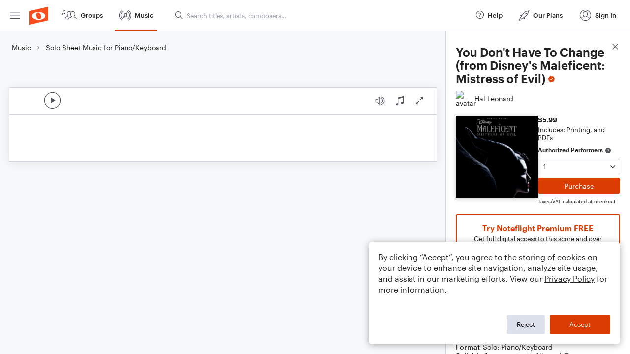

--- FILE ---
content_type: text/html; charset=utf-8
request_url: https://www.noteflight.com/music/titles/413cd3ce-4690-487c-80f3-e96c9f11e80a/you-don-t-have-to-change-from-disney-s-maleficent-mistress-of-evil
body_size: 79360
content:
<!DOCTYPE html>
<html lang="en">
  <!-- ver: production-2026-01-07-18-04-44 -->
  <head>
    <script>
  window.dataLayer = []; // Used by Google Tag Manager
</script>

  <script>
    // Initialize dataLayer for consent-based loading
    window.dataLayer = window.dataLayer || [];
    
    // Function to load GTM after consent
    window.loadGTM = function() {
      if (window.gtmLoaded) return; // Prevent double loading
      window.gtmLoaded = true;
      
      (function(w, d, s, l, i) {
        w[l] = w[l] || []
        w[l].push({ 'gtm.start': new Date().getTime(), event: 'gtm.js' })
        var f = d.getElementsByTagName(s)[0],
          j = d.createElement(s),
          dl = l != 'dataLayer' ? '&l=' + l : ''
        j.async = true

        var prev = ''
        var auth = ''
        var gtmq = ''
        if (prev !== '' && auth !== '') {
          gtmq = '&gtm_auth=' + auth + '&gtm_preview=' + prev + '&gtm_cookies_win=x'
        }

        j.src = 'https://www.googletagmanager.com/gtm.js?id=' + i + dl + gtmq
        f.parentNode.insertBefore(j, f)
      })(window, document, 'script', 'dataLayer', 'GTM-WKHQPP')
    };
  </script>

    <meta charset="UTF-8" />



    <meta name="viewport" content="width=device-width, initial-scale=1.0, maximum-scale=1.0"/>
    <meta name="apple-mobile-web-app-capable" content="yes" />
    <meta name="apple-mobile-web-app-title" content="Noteflight">
    <meta name="application-name" content="Noteflight">
    <meta name="theme-color" content="#1D456B">
    <meta name="color-scheme" content="dark light">
    <meta name="csrf-param" content="authenticity_token" />
<meta name="csrf-token" content="G-IAGEYWHai1TT7CUpTpmCNfQRetiS6SNFQZrOCdnuOH6MREee8Lhvol7ENCY253Px7EE-h1Vexcl938XiWN_A" />
    <meta property="og:site_name" content="Noteflight">
<meta property="og:url" content="https://www.noteflight.com/music/titles/413cd3ce-4690-487c-80f3-e96c9f11e80a/you-don-t-have-to-change-from-disney-s-maleficent-mistress-of-evil">
<meta property="og:type" content="website">
<meta property="og:description" content="Get You Don&#39;t Have To Change (from Disney&#39;s Maleficent: Mistress of Evil) sheet music by Geoff Zanelli as a digital notation file for Piano/Keyboard in  (transposable). Download, print, transpose, and more.">
<meta property="og:title" content="You Don&#39;t Have To Change (from Disney&#39;s Maleficent: Mistress of Evil) Sheet Music by Geoff Zanelli for Piano/Keyboard | Noteflight">
<meta property="og:image" content="https://public-assets.production.noteflight.com/coverArts/000/011/461/376/dam_asset_image-56887620241214-6253-1lfjext.jpg">
<meta property="fb:app_id" content="1245729718815500">
<link href="https://www.noteflight.com/music/titles/413cd3ce-4690-487c-80f3-e96c9f11e80a/you-don-t-have-to-change-from-disney-s-maleficent-mistress-of-evil" rel="canonical">
    <meta name="description" content="Get You Don't Have To Change (from Disney's Maleficent: Mistress of Evil) sheet music by Geoff Zanelli as a digital notation file for Piano/Keyboard in  (transposable). Download, print, transpose, and more." />
<meta name="DC.Title" content="You Don't Have To Change (from Disney's Maleficent: Mistress of Evil) Sheet Music by Geoff Zanelli for Piano/Keyboard - Noteflight" />
<meta name="DC.Creator.namePersonal" content="Geoff Zanelli" />
<meta name="DC.Date.created" scheme="W3C-DTF" content="2024-12-14" />
<meta name="DC.Type" content="InteractiveResource" />
<meta name="DC.Creator.nameCorporate" content="Noteflight, LLC." />
<meta name="DC.Format" content="Solo" />
<meta name="DC.Relation.requires" content="Piano/Keyboard" />
<meta name="DC.Rights" content="Music by Geoff Zanelli © 2019 Walt Disney Music Company
All Rights Reserved. Used by Permission." />

    <link rel="preload" fetchpriority="high" href="https://public-assets.production.noteflight.com/coverArts/000/011/461/376/dam_asset_image-56887620241214-6253-1lfjext.jpg" as="image" />


      <script type="application/ld+json">{"@context":"https://schema.org","@type":"Product","name":"You Don't Have To Change (from Disney's Maleficent: Mistress of Evil)","description":"Get You Don't Have To Change (from Disney's Maleficent: Mistress of Evil) sheet music by Geoff Zanelli as a digital notation file for piano/keyboard in G Minor (transposable).","brand":{"@type":"Organization","name":"Noteflight, LLC."},"sku":"7guLycaT8366FqyImegZZ7","image":["https://public-assets.production.noteflight.com/coverArts/000/011/461/376/dam_asset_image-56887620241214-6253-1lfjext.jpg"],"offers":{"@type":"Offer","@context":"http://schema.org","priceCurrency":"USD","price":"5.99","availability":"http://schema.org/OnlineOnly","url":"https://www.noteflight.com/music/titles/413cd3ce-4690-487c-80f3-e96c9f11e80a/you-don-t-have-to-change-from-disney-s-maleficent-mistress-of-evil"}}</script>
      <script type="application/ld+json">{"@context":"https://schema.org","@type":"MusicComposition","name":"You Don't Have To Change (from Disney's Maleficent: Mistress of Evil)","image":"https://public-assets.production.noteflight.com/coverArts/000/011/461/376/dam_asset_image-56887620241214-6253-1lfjext.jpg","thumbnailUrl":"https://public-assets.production.noteflight.com/coverArts/000/011/461/376/dam_asset_image-56887620241214-6253-1lfjext.jpg","url":"https://www.noteflight.com/music/titles/413cd3ce-4690-487c-80f3-e96c9f11e80a/you-don-t-have-to-change-from-disney-s-maleficent-mistress-of-evil","discussionUrl":"https://www.noteflight.com/music/titles/413cd3ce-4690-487c-80f3-e96c9f11e80a/you-don-t-have-to-change-from-disney-s-maleficent-mistress-of-evil","dateCreated":"2022-05-24","dateModified":"2022-05-24","composer":[{"@type":"Person","name":"Geoff Zanelli"}],"genre":"Film/TV","musicalKey":"G/minor","musicCompositionForm":"Solo"}</script>

    <link rel="apple-touch-icon" sizes="180x180" href="/apple-touch-icon.png?v=XBr5qnywLR">
    <link rel="icon" type="image/png" href="/favicon-32x32.png?v=XBr5qnywLR" sizes="32x32">
    <link rel="icon" type="image/png" href="/favicon-16x16.png?v=XBr5qnywLR" sizes="16x16">
    <link rel="manifest" href="/manifest.json?v=XBr5qnywLR">
    <link rel="mask-icon" href="/safari-pinned-tab.svg?v=XBr5qnywLR" color="#5bbad5">
    <link rel="shortcut icon" href="/favicon.ico?v=XBr5qnywLR">

    <meta http-equiv="Cache-Control" content="max-age=0" />
    <meta http-equiv="Cache-Control" content="no-cache, no-store" />
    <meta http-equiv="Expires" content="0" />
    <meta http-equiv="Expires" content="Tue, 01 Jan 1980 1:00:00 GMT" />
    <meta http-equiv="Pragma" content="no-cache" />

      <script id="bootstrap" type="application/json">
        {"config":{"assetPath":"https://production-assets.noteflight.com","application_version":"production-2026-01-07-18-04-44","client_settings":{"bannerHideDuration":1,"bookDemoUsers":[],"viewsCountStartDate":1380513600000,"whatsNewLastUpdate":1554406634715,"remoteIsmEngagedUsers":["Podium John"],"publicCollections":["Marketplace Marketing","Porgie"],"richRelevance":["*"],"rrRecommend":["*"],"rrFind":["*"],"sortByRelevance":["*"],"useNewFonts":["*"],"showAssessment":["*"],"showEei":["*"],"useIsmSave":["amelcher","trumpetdrums","kbrand5333","gregnoteflight","rowebacon"],"useNewFormParser":["NoteflightMatt"],"minRatingsCount":3,"contentExperienceCollectionsOwner":"PorgieAdmin","updateMailchimp":["*"],"showDefaultGroup":[],"showDefaultForum":[]},"customizations":{"2001":1},"instrument_prefix":"https://production-assets.noteflight.com/","stripePublicKey":"pk_live_Sw13ASUWfmXPCgoLTj9W9ugv","recurlyPublicKey":"ewr1-Co55G9GhcOGLH9Egn2FhvD","environment":"production","locale":"en","manifest_url":"https://production-assets.noteflight.com/client/client-asset-manifest-production-2026-01-07-18-04-44.json"},"login":{"current_user":null,"community":{"object_type":"community","id":1,"hostname":"www.noteflight.com","name":"Noteflight","description":"Public Noteflight Community","post_logout_url":"","community_url":"","allow_anonymous_view":true,"enable_video_soundcheck":true,"community_logo":null,"default_community":true,"managed":false,"has_owner":false,"active":true,"enable_browse_and_search":true,"suppress_embed_branding":false,"sso_allowed":false,"is_google_classroom":false,"allow_view_members":true,"allow_new_groups":true,"max_total_scc_member_count":null,"total_scc_member_count":null,"reseller_community":false,"community_group_id":1,"permissions":{"can_create_group":false,"can_create_content_library":false,"can_view_members_list":true,"can_create_score":false,"can_sync_google_community":false,"can_manage_content_library_members":false,"can_manage_soundcheck_members":false}},"community_member":null,"is_impersonating":false,"user_groups":{"groups":[{"id":1,"object_type":"group","name":"Noteflight\n\n","group_type":"community","is_community_group":true,"group_logo_id":1048,"member_count":7928329,"overview_all":"Welcome to the Noteflight Community Group!   \n  \nHere you can participate in our open forums and view scores shared with the entire Noteflight community. All users may browse and join other groups by selecting “Noteflight Groups”. Premium members can create and moderate up to three groups.\n\n","access_policy":"public","admission_policy":"automatic","archived":false,"created_at":1443337127,"updated_at":1768969092,"deleted_at":0,"active":true,"blur_hash":"LWSzLjofVEoLi_pwf6kWuikCkXfQ"},{"id":7366,"object_type":"group","name":"Musical Theatre Stuff!!","group_type":"interest","is_community_group":false,"group_logo_id":1218,"member_count":408,"overview_all":"This is a group for everyone and anyone who loves musical theatre! Post scores for writing and arranging musicals :3","access_policy":"public","admission_policy":"open","archived":false,"created_at":1472355478,"updated_at":1768549797,"deleted_at":0,"active":true,"blur_hash":"LZIzJF1b]6TJr?rrxGozWCWrspaK"},{"id":7464,"object_type":"group","name":"Music Analysis Hub","group_type":"interest","is_community_group":false,"group_logo_id":8792,"member_count":241,"overview_all":"womp womp\n","access_policy":"public","admission_policy":"open","archived":false,"created_at":1472645170,"updated_at":1768947719,"deleted_at":0,"active":true,"blur_hash":null},{"id":7567,"object_type":"group","name":"Noteflight en català","group_type":"interest","is_community_group":false,"group_logo_id":1322,"member_count":20,"overview_all":"Traducció de Noteflight al català","access_policy":"public","admission_policy":"open","archived":false,"created_at":1472927031,"updated_at":1732793869,"deleted_at":0,"active":true,"blur_hash":"L-O2vYR*S[RkoeI=j@ah0Lj]oNof"},{"id":8036,"object_type":"group","name":"Composers","group_type":"interest","is_community_group":false,"group_logo_id":null,"member_count":11,"overview_all":"","access_policy":"public","admission_policy":"open","archived":false,"created_at":1473965967,"updated_at":1744305116,"deleted_at":0,"active":true,"blur_hash":"LCA3{G8w4URP_OJ~M{WCo|W;a}tR"}],"count":360,"remaining":355,"shown":5},"member_count":9660872,"sv4_iot_url":"wss://a20aqws3y3dgwk-ats.iot.us-east-1.amazonaws.com/mqtt?X-Amz-Algorithm=AWS4-HMAC-SHA256\u0026X-Amz-Credential=AKIA5KJBKLKMCUDYVUMD%2F20260121%2Fus-east-1%2Fiotdevicegateway%2Faws4_request\u0026X-Amz-Date=20260121T041923Z\u0026X-Amz-SignedHeaders=host\u0026X-Amz-Signature=2642c3023d1a0a7d560f8b25c0030862f1409481dbecf76382a36915c7247135"},"page":{"path":"/music/titles/413cd3ce-4690-487c-80f3-e96c9f11e80a/you-don-t-have-to-change-from-disney-s-maleficent-mistress-of-evil","data":{"page_title":"You Don't Have To Change (from Disney's Maleficent: Mistress of Evil) Sheet Music by Geoff Zanelli for Piano/Keyboard","title":{"uuid":"413cd3ce-4690-487c-80f3-e96c9f11e80a","title":"You Don't Have To Change (from Disney's Maleficent: Mistress of Evil)","title_type":"dam","complimentary":false,"metadata":{"title":"You Don't Have To Change (from Disney's Maleficent: Mistress of Evil)","description":"","format":"solo","voicing":"","simplified_voicings":[],"exercise_format":null,"genres":["film"],"instruments":["piano_keyboard"],"difficulty_level":20,"publisher":"Hal Leonard","primary_contributor":"Geoff Zanelli","contributors":["Geoff Zanelli"],"artists":[],"composers":["Geoff Zanelli"],"arrangers":[],"lyricists":[],"contributors_with_roles":[{"name":"Geoff Zanelli","role":"composer"}],"opening_key":"G/minor","duration":119,"usergen":false,"subscription_eligible":true,"grade_levels":[],"cover_art_url":"https://public-assets.production.noteflight.com/coverArts/000/011/461/376/dam_asset_image-56887620241214-6253-1lfjext.jpg","cover_art_directive":null,"cover_art_blur_hash":null,"audio_preview_path":null,"audio_reference_path":null,"pricing_models":["alacarte","premium"],"available_renderings":["embed","pdf"],"embed_rendering_unavailable":false},"active":true,"object_type":"title","embed_url":"/pub_embed/0ee6523a9dedcbf5d05699daa69a1b3a?token=eyJhbGciOiJIUzI1NiJ9.eyJkYXRhIjp7InB1Ymxpc2hlZF9zY29yZV9pZCI6IjBlZTY1MjNhOWRlZGNiZjVkMDU2OTlkYWE2OWExYjNhIiwicHJldmlldyI6dHJ1ZSwicGVyc29uYWxpemF0aW9uIjpudWxsLCJkaXNhYmxlUHJpbnRpbmciOnRydWV9LCJleHAiOjE3Njg5NzAwNjN9.bv0TGcvFP_Fyd3rtBn42U_3bkxrjZ2ZMUIJLlfLw02Y","favorited":false,"favorites":0,"views":100,"comments_count":0,"soundcheck_exercise_id":"7fb47f42ddc426dc7466bb0adeb335a3","permissions":{"can_copy":false,"can_print":false,"can_comment":true,"requires_ee_activation":false,"preview":true,"authorized_performer":false},"purchased_product":{"purchased_quantity":0,"number_accessors_used":null},"url":"https://www.noteflight.com/music/titles/413cd3ce-4690-487c-80f3-e96c9f11e80a/you-don-t-have-to-change-from-disney-s-maleficent-mistress-of-evil","embed_urls":{"preview_embed_url":"/pub_embed/0ee6523a9dedcbf5d05699daa69a1b3a?token=eyJhbGciOiJIUzI1NiJ9.eyJkYXRhIjp7InB1Ymxpc2hlZF9zY29yZV9pZCI6IjBlZTY1MjNhOWRlZGNiZjVkMDU2OTlkYWE2OWExYjNhIiwicHJldmlldyI6dHJ1ZSwicGVyc29uYWxpemF0aW9uIjpudWxsLCJkaXNhYmxlUHJpbnRpbmciOnRydWV9LCJleHAiOjE3Njg5NzAwNjN9.bv0TGcvFP_Fyd3rtBn42U_3bkxrjZ2ZMUIJLlfLw02Y"},"seller":{"id":"74326b9923de64382677c209222ba5753017b354","avatar":"https://www.noteflight.com/users/avatars/74326b9923de64382677c209222ba5753017b354","name":"Hal Leonard","homepage_uri":"https://www.noteflight.com/members/74326b9923de64382677c209222ba5753017b354","following":false},"ratings":0,"average_rating":null,"ratings_needed":3,"my_rating":null,"product":{"uuid":"7guLycaT8366FqyImegZZ7","slug":"you-don-t-have-to-change-from-disney-s-maleficent-mistress-of-evil","sellable_arrangements":true,"currency":"usd","ensemble_size_name":"onePerformer","price":599,"status":"active","ensemble_size_max":1,"minimum_initial_purchase_amount":1},"external_embed_url":"https://www.noteflight.com/music/title_embed/413cd3ce-4690-487c-80f3-e96c9f11e80a/you-don-t-have-to-change-from-disney-s-maleficent-mistress-of-evil","published_score_status":"dam_published"},"title_count":1658889,"breadcrumb":{"title":"Solo Sheet Music for Piano/Keyboard","url":"/music/piano-keyboard-solo"}}}}
      </script>

      <script id="asset-manifest" type="application/json">
        {"nf.css":"styles/nf.5f543a71c73fd9fb3537.css","nf.js":"js/nf.bfc21466f72d5e10f207.js","nf-admin.css":"styles/nf-admin.5f543a71c73fd9fb3537.css","nf-admin.js":"js/nf-admin.fea2d8b911ba99685c38.js","nf-runtime.js":"js/nf-runtime.3e8e7186988466639c60.js","unexp-error.js":"js/unexp-error.bdc2f7e88f2826452046.js","home-page.js":"js/home-page.7ee49299b8290d44dcc6.js","title-details.css":"styles/title-details.1d61816d2000cd12b59d.chunk.css","title-details.js":"js/title-details.e2e99f06d3521046d25b.js","title-error.js":"js/title-error.e6ad6b5b0fcf8d71e340.js","title-embed.css":"styles/title-embed.1d61816d2000cd12b59d.chunk.css","title-embed.js":"js/title-embed.81b2a584109a9189d683.js","categories-page.js":"js/categories-page.f7f0fbb96581673ce9e7.js","music-page.js":"js/music-page.a38b4ee3ae0bff4cb433.js","browse-page.js":"js/browse-page.15116299c515b57adfba.js","search-page.js":"js/search-page.72f342f6e3b947f1aa06.js","premium-trial.js":"js/premium-trial.5d271c3797d450972e36.js","premium-trial-confirmation.js":"js/premium-trial-confirmation.d8fe1ed12ba86d5a86fd.js","unknown-hostname.js":"js/unknown-hostname.3b91c2f104fcda72cfe8.js","groups-page.js":"js/groups-page.3c6e3b93070789abd917.js","new-group-page.js":"js/new-group-page.71bfe8fd03c5ae1a2193.js","myscores-page.js":"js/myscores-page.ec85da7685b441fe8389.js","mybooks-page.js":"js/mybooks-page.b1c11d9d7dd50c79d043.js","purchased-page.js":"js/purchased-page.0c05283092f2d826e00f.js","favorites-page.js":"js/favorites-page.4a926a9764c4e3c6edcd.js","shared-page.js":"js/shared-page.5aa09de0c5769a966464.js","deleted-page.js":"js/deleted-page.5f00b52b61307d6b2bf5.js","collection-page.js":"js/collection-page.74dfc504595396547e18.js","template-copies-page.js":"js/template-copies-page.15a211f207431e28564b.js","redeemed-page.js":"js/redeemed-page.da856a8d4294e4c9c70b.js","dashboard-page.js":"js/dashboard-page.4c8603f0fc19ecd076a6.js","activity-page.js":"js/activity-page.17ed1658c27e72fb661a.js","messages-page.js":"js/messages-page.bcb7986a264a39eca8fd.js","plans-page.js":"js/plans-page.49818fddfccfc2514880.js","plans-premium-page.js":"js/plans-premium-page.6d38ff60aedd178b8449.js","js/1659.js":"js/1659.7c39936ba5b5e4af9a8a.js","js/6540.js":"js/6540.b19beb9500280054b8e6.js","js/3414.js":"js/3414.1217b3677fe208e21925.js","tippy.js":"js/tippy.d301891a9f7ec76d639e.js","helmet.js":"js/helmet.67c147d4c1908ce060cb.js","comment-section.js":"js/comment-section.193abc745fcd22143d15.js","js/4083.js":"js/4083.0bc168166d80d0c7ac2f.js","pako.js":"js/pako.6f7e11744849960281d6.js","purchase-dialog.js":"js/purchase-dialog.0ce41ce287ceab73b3e4.js","js/7895.js":"js/7895.15f7d616e7dc1b44acdb.js","copy.js":"js/copy.dc2bf2e10b315e310912.js","js/3378.js":"js/3378.177cfc6bb3ab68a15868.js","js/367.js":"js/367.7dd5e007c232495f796e.js","pie-chart.js":"js/pie-chart.e7a178938a8ce73c5a8a.js","timeframe-chart.js":"js/timeframe-chart.b9b3d952c8472c06b6ca.js","js/8722.js":"js/8722.ef952dfde4314ac524a6.js","framework.js":"js/framework.f18a3b2f092deb501fe8.js","vendor.js":"js/vendor.2f28e1fb7ea70ef40879.js","js/5587.js":"js/5587.6540441244a89349bd73.js","js/6495.js":"js/6495.9bbc864df07b5345bf8a.js","js/9903.js":"js/9903.c1eb049b70b0c5093d88.js","js/4694.js":"js/4694.cc77925913f483746f22.js","js/9501.js":"js/9501.f5417015846a2be8ccd3.js","js/5157.js":"js/5157.9265c71f6108cc7885d9.js","js/730.js":"js/730.e6dbb9ba0b8be19216e4.js","js/9342.js":"js/9342.53e69ae9d43af2da9b7b.js","js/8101.js":"js/8101.54c038aed9b94932a3e1.js","js/3366.js":"js/3366.d272bee33af9337610b3.js","js/7456.js":"js/7456.d0f911af241453acf633.js","js/1603.js":"js/1603.5f4392c511ba39024837.js","js/4978.js":"js/4978.ad27d158c7cfcbaf412e.js","js/677.js":"js/677.1fbfa8aafee6fdd3e627.js","instruments/premium/SnareMarchingBandSolo/snare_roll.wav":"instruments/premium/SnareMarchingBandSolo/snare_roll-003aa279970b55dede3e.wav","instruments/premium/Harpsichord/HarpsiB2-1_B2.wav":"instruments/premium/Harpsichord/HarpsiB2-1_B2-649de0b911b2098eedd8.wav","instruments/premium/Harpsichord/HarpsiCS2-1_Cs2.wav":"instruments/premium/Harpsichord/HarpsiCS2-1_Cs2-c58cd715d961d53215be.wav","instruments/premium/TenorMarchingBand/tenorEns1_roll.wav":"instruments/premium/TenorMarchingBand/tenorEns1_roll-faf064d8a46c5d423e97.wav","instruments/premium/TenorMarchingBand/tenorEns2_roll.wav":"instruments/premium/TenorMarchingBand/tenorEns2_roll-1e6b7994f5f074ea4dc4.wav","instruments/premium/TenorMarchingBand/tenorEns4_roll.wav":"instruments/premium/TenorMarchingBand/tenorEns4_roll-8c67528ced987fb5b5b6.wav","instruments/premium/TenorMarchingBand/tenorEns5_roll.wav":"instruments/premium/TenorMarchingBand/tenorEns5_roll-8aab47f89caeb21f26ed.wav","instruments/premium/Celesta/CelestaE4-2_E4.wav":"instruments/premium/Celesta/CelestaE4-2_E4-b1744948b087dc9dc05a.wav","instruments/premium/SnareMarchingBand/snareEns_roll.wav":"instruments/premium/SnareMarchingBand/snareEns_roll-79e3841f758037ee2d80.wav","instruments/premium/Rickenbacker/6Ric2-s6-as2-3-as2_As2.wav":"instruments/premium/Rickenbacker/6Ric2-s6-as2-3-as2_As2-6108f2b85633ce10ea90.wav","instruments/premium/Rickenbacker/6Ric2-s6-e2-1-e2_E2.wav":"instruments/premium/Rickenbacker/6Ric2-s6-e2-1-e2_E2-3e14472579d9e6fa99fb.wav","images/premiumMusicAdBg.png":"images/premiumMusicAdBg.8b030217796e89b8e816.png","instruments/premium/Harpsichord/HarpsiF3-3_F3.wav":"instruments/premium/Harpsichord/HarpsiF3-3_F3-92b0d43e6cb450c01412.wav","instruments/reverb/Large.wav":"instruments/reverb/Large-b402e3821c6b80ef6209.wav","instruments/premium/TenorMarchingBand/tenorEns3_roll.wav":"instruments/premium/TenorMarchingBand/tenorEns3_roll-79c58a90464f123fed68.wav","instruments/premium/Celesta/CelestaC6-1_C6.wav":"instruments/premium/Celesta/CelestaC6-1_C6-e0fb947bc90ed543949e.wav","instruments/premium/Celesta/CelestaE5-2_E5.wav":"instruments/premium/Celesta/CelestaE5-2_E5-d5a50db62396393b4f28.wav","instruments/premium/Celesta/CelestaE6-2_E6.wav":"instruments/premium/Celesta/CelestaE6-2_E6-754f8237f1921e16bd1f.wav","instruments/premium/Celesta/CelestaGS4-1_Gs4.wav":"instruments/premium/Celesta/CelestaGS4-1_Gs4-ceae9c181e78a1e79b2d.wav","instruments/premium/Celesta/CelestaGS5-2_Gs5.wav":"instruments/premium/Celesta/CelestaGS5-2_Gs5-36d5dc70ee8caa22f7dd.wav","instruments/premium/Rickenbacker/6Ric2-s3-b3-3-b3_B3.wav":"instruments/premium/Rickenbacker/6Ric2-s3-b3-3-b3_B3-8a5901081963ca7c9090.wav","instruments/premium/Rickenbacker/6Ric2-s4-e3-4-e3_E3.wav":"instruments/premium/Rickenbacker/6Ric2-s4-e3-4-e3_E3-8a8e789dbf016ca0510d.wav","instruments/premium/OrchCymbals/GNWhit8.wav":"instruments/premium/OrchCymbals/GNWhit8-820deefde60a8b4bd194.wav","instruments/premium/OrchCymbals/CAShitFF_1.wav":"instruments/premium/OrchCymbals/CAShitFF_1-a2df65b0c1c55d934e8c.wav","instruments/premium/Harpsichord/HarpsiCS4-2_Cs4.wav":"instruments/premium/Harpsichord/HarpsiCS4-2_Cs4-b79c9cfcbb9d65b05ef3.wav","instruments/premium/Harpsichord/HarpsiF4-2_F4.wav":"instruments/premium/Harpsichord/HarpsiF4-2_F4-ca527e6320efee6719ee.wav","instruments/premium/Celesta/CelestaC5-2_C5.wav":"instruments/premium/Celesta/CelestaC5-2_C5-ddf8c63609614bf50870.wav","instruments/premium/BassMarchingBand/bass1_roll.wav":"instruments/premium/BassMarchingBand/bass1_roll-839270d468ca31c84620.wav","instruments/premium/BassMarchingBand/bass2_roll.wav":"instruments/premium/BassMarchingBand/bass2_roll-29c27b5bfe65d0eb19be.wav","instruments/premium/BassMarchingBand/bass3_roll.wav":"instruments/premium/BassMarchingBand/bass3_roll-07e3ca58a83b260c7d86.wav","instruments/premium/BassMarchingBand/bass4_roll.wav":"instruments/premium/BassMarchingBand/bass4_roll-5c6369ca4678afdb7f69.wav","instruments/premium/BassMarchingBand/bass5_roll.wav":"instruments/premium/BassMarchingBand/bass5_roll-694e80454f696daea2c5.wav","instruments/basic/SoloBass/sbasslegvdFs4_c1_1_c.wav":"instruments/basic/SoloBass/sbasslegvdFs4_c1_1_c-7ab7d7a8e984108b222b.wav","instruments/premium/SoloBass/sbasslegvdFs4_c1_1_c.wav":"instruments/premium/SoloBass/sbasslegvdFs4_c1_1_c-7ab7d7a8e984108b222b.wav","instruments/premium/OrchCymbals/CIShitF_2.wav":"instruments/premium/OrchCymbals/CIShitF_2-93f2a7855f4b953546dd.wav","instruments/basic/GrandPiano/grandgS2.wav":"instruments/basic/GrandPiano/grandgS2-35850926218e7078b5f7.wav","instruments/premium/GrandPiano/grandgS2.wav":"instruments/premium/GrandPiano/grandgS2-35850926218e7078b5f7.wav","instruments/basic/GrandPiano/grandc2.wav":"instruments/basic/GrandPiano/grandc2-efa0e2da7d3981cc999b.wav","instruments/premium/GrandPiano/grandc2.wav":"instruments/premium/GrandPiano/grandc2-efa0e2da7d3981cc999b.wav","instruments/premium/RecycledPercussion/long_oh.wav":"instruments/premium/RecycledPercussion/long_oh-ec6d2ef0179b55e7f35f.wav","instruments/premium/OrchBassDrum/BDhitFF_4.wav":"instruments/premium/OrchBassDrum/BDhitFF_4-cb3fe7a0d063c1a9e6b0.wav","instruments/premium/OrchBassDrum/BDhitFF_3.wav":"instruments/premium/OrchBassDrum/BDhitFF_3-798202cfa6bfa7e8ef5c.wav","instruments/premium/Violas/vlaltf3b3d_s2_1b3.wav":"instruments/premium/Violas/vlaltf3b3d_s2_1b3-d32db8a8c71213359bdb.wav","instruments/premium/Paul/Paul6A2-2c_A2.wav":"instruments/premium/Paul/Paul6A2-2c_A2-08e2bee731fbb2030036.wav","instruments/premium/OrchBassDrum/BDhitFF_1.wav":"instruments/premium/OrchBassDrum/BDhitFF_1-36d41fb7161b46311178.wav","instruments/premium/OrchBassDrum/BDhitFF_2.wav":"instruments/premium/OrchBassDrum/BDhitFF_2-6a14adb79d54edf59e1d.wav","instruments/premium/Violas/vlaltf3ds3d_s1_2dS3.wav":"instruments/premium/Violas/vlaltf3ds3d_s1_2dS3-716e188721d44a7559c0.wav","instruments/premium/Rhodes/RhodesMF_d2.wav":"instruments/premium/Rhodes/RhodesMF_d2-8262d43659e37afa77ab.wav","instruments/premium/Timpani/T2HhitFF_b2_1_R.wav":"instruments/premium/Timpani/T2HhitFF_b2_1_R-ca75a1131fef053da18b.wav","instruments/premium/Celesta/CelestaGS7-1_Gs7.wav":"instruments/premium/Celesta/CelestaGS7-1_Gs7-da6e35c6149f28046745.wav","instruments/premium/OrchToms/TM2hit_f_1.wav":"instruments/premium/OrchToms/TM2hit_f_1-56bf8c02999eee67fed3.wav","instruments/premium/OrchToms/TM1hit_f_1.wav":"instruments/premium/OrchToms/TM1hit_f_1-89e455d112012d5c6e2f.wav","instruments/premium/Paul/Paul5F3-1c_F3.wav":"instruments/premium/Paul/Paul5F3-1c_F3-211e0b61d4a58cc3f53b.wav","instruments/premium/Celesta/CelestaC7-1_C7.wav":"instruments/premium/Celesta/CelestaC7-1_C7-c941902edc4ed77f9f6d.wav","instruments/premium/Celesta/CelestaGS6-3_Gs6.wav":"instruments/premium/Celesta/CelestaGS6-3_Gs6-b8772e82200e5d349ca0.wav","instruments/premium/RecycledPercussion/long_yeah.wav":"instruments/premium/RecycledPercussion/long_yeah-81a999947112fa6206cd.wav","instruments/premium/Violins/v1ltf3gs4d_s2_2.wav":"instruments/premium/Violins/v1ltf3gs4d_s2_2-976eac0389b7d8d32ecc.wav","instruments/premium/Cellos/clltf3b2d_s2_2.wav":"instruments/premium/Cellos/clltf3b2d_s2_2-46f94fe9304c5f274b1b.wav","instruments/basic/Trumpet/t1legMF_aS4_1_aS4.wav":"instruments/basic/Trumpet/t1legMF_aS4_1_aS4-48fe19167c9e54f3b1e9.wav","instruments/premium/Trumpet/t1legMF_aS4_1_aS4.wav":"instruments/premium/Trumpet/t1legMF_aS4_1_aS4-48fe19167c9e54f3b1e9.wav","instruments/premium/Violins/v1ltf3as3d_s1_2.wav":"instruments/premium/Violins/v1ltf3as3d_s1_2-f8881007335bcd7e0607.wav","instruments/premium/Harpsichord/HarpsiA5-2_A5.wav":"instruments/premium/Harpsichord/HarpsiA5-2_A5-a261bb63a172297d195f.wav","instruments/premium/Harpsichord/HarpsiDS5-1_Ds5.wav":"instruments/premium/Harpsichord/HarpsiDS5-1_Ds5-0dd0fbef7036321a8ef0.wav","instruments/premium/Rickenbacker/6Ric2-s2-fs4-1-fs4_Fs4.wav":"instruments/premium/Rickenbacker/6Ric2-s2-fs4-1-fs4_Fs4-32631baf6e8d787bca5c.wav","instruments/premium/Paul/Paul4AS3-1c_As3.wav":"instruments/premium/Paul/Paul4AS3-1c_As3-d9a6ee08029926df8371.wav","instruments/premium/Cellos/clsp2gs2d_s2_3.wav":"instruments/premium/Cellos/clsp2gs2d_s2_3-e219e436922f7814b5e9.wav","instruments/premium/ChoirFemaleAah/AltoAhhMF-4-f4.wav":"instruments/premium/ChoirFemaleAah/AltoAhhMF-4-f4-bebdc29b93fd695ea83b.wav","instruments/premium/Paul/Paul5CS3-2c_Cs3.wav":"instruments/premium/Paul/Paul5CS3-2c_Cs3-4ccdf7cd576a3a6d04c9.wav","instruments/premium/Violins/v1ltf3fs6d_s4_1.wav":"instruments/premium/Violins/v1ltf3fs6d_s4_1-fdc867eb0cd0f3531f62.wav","instruments/premium/Rhodes/RhodesMF_f3.wav":"instruments/premium/Rhodes/RhodesMF_f3-63fb4817d55f2fa5cd83.wav","instruments/premium/Rhodes/RhodesMF_e4.wav":"instruments/premium/Rhodes/RhodesMF_e4-7d7a03ae5eca4730f66a.wav","instruments/premium/OrganStop14/Stp24F31.wav":"instruments/premium/OrganStop14/Stp24F31-38f2bfd0276913e0922b.wav","instruments/premium/Violas/vlaltf3gs3d_s2_1gS3.wav":"instruments/premium/Violas/vlaltf3gs3d_s2_1gS3-c5217d764758ec2d4c33.wav","instruments/premium/Violas/vlaltf3f4d_s3_3f4.wav":"instruments/premium/Violas/vlaltf3f4d_s3_3f4-8e71e1e99b44fb956c0a.wav","instruments/premium/Basses/bsltf2g3d_s4_2.wav":"instruments/premium/Basses/bsltf2g3d_s4_2-d6cc26ded5dd9765bef0.wav","instruments/premium/Violins/v1ltf3e5d_s3_2.wav":"instruments/premium/Violins/v1ltf3e5d_s3_2-38ce3f5dd5f2392ca942.wav","instruments/basic/SoloViola/svlalegvdF_s1_e6_1_1.wav":"instruments/basic/SoloViola/svlalegvdF_s1_e6_1_1-7b174e15e436900a68a9.wav","instruments/premium/SoloViola/svlalegvdF_s1_e6_1_1.wav":"instruments/premium/SoloViola/svlalegvdF_s1_e6_1_1-7b174e15e436900a68a9.wav","instruments/premium/FrenchHorn/shlegMF_a2_1_a2.wav":"instruments/premium/FrenchHorn/shlegMF_a2_1_a2-7b9dae5b7381921b3116.wav","instruments/premium/Cellos/clltf3ds2d_s1_2.wav":"instruments/premium/Cellos/clltf3ds2d_s1_2-92af6f74de7c7aae8797.wav","instruments/premium/CymbalsMarchingBand/cym_crashing.wav":"instruments/premium/CymbalsMarchingBand/cym_crashing-6ad133c03ca6a6265d26.wav","instruments/premium/ChoirMaleAah/TenorAhhMF-6-g3.wav":"instruments/premium/ChoirMaleAah/TenorAhhMF-6-g3-1fe65a75e4d2cf2c9c7f.wav","instruments/premium/ChoirMaleOoh/TenorOhhMF-10-as3.wav":"instruments/premium/ChoirMaleOoh/TenorOhhMF-10-as3-94e02a912a4e9ee06a17.wav","instruments/basic/SoloCello/celegvibF_s1_e4_2_e4.wav":"instruments/basic/SoloCello/celegvibF_s1_e4_2_e4-20ed56dbb9ba12eb955e.wav","instruments/premium/SoloCello/celegvibF_s1_e4_2_e4.wav":"instruments/premium/SoloCello/celegvibF_s1_e4_2_e4-20ed56dbb9ba12eb955e.wav","instruments/basic/SoloViola/svlalegvdF_s1_e5_1_1.wav":"instruments/basic/SoloViola/svlalegvdF_s1_e5_1_1-55cc15b2e849ea43fba0.wav","instruments/premium/SoloViola/svlalegvdF_s1_e5_1_1.wav":"instruments/premium/SoloViola/svlalegvdF_s1_e5_1_1-55cc15b2e849ea43fba0.wav","instruments/premium/Basses/bspz3s1_1_f1.wav":"instruments/premium/Basses/bspz3s1_1_f1-345a0d396050f3c835af.wav","instruments/premium/Basses/bsltf2cs3d_s4_2.wav":"instruments/premium/Basses/bsltf2cs3d_s4_2-b994d9798175dfeb3ed8.wav","instruments/premium/Basses/bsltf2as3d_s4_2.wav":"instruments/premium/Basses/bsltf2as3d_s4_2-626739bc1bd41e62eadd.wav","instruments/basic/SoloBass/baspizz3_s4_e1_3_e1.wav":"instruments/basic/SoloBass/baspizz3_s4_e1_3_e1-13026a7a48a6c737cb24.wav","instruments/premium/SoloBass/baspizz3_s4_e1_3_e1.wav":"instruments/premium/SoloBass/baspizz3_s4_e1_3_e1-13026a7a48a6c737cb24.wav","instruments/premium/ChoirFemaleAah/AltoAhhMF-6-g4.wav":"instruments/premium/ChoirFemaleAah/AltoAhhMF-6-g4-bccd95c7c3a15aa62a4b.wav","instruments/premium/UprightBass/1_a1abass.wav":"instruments/premium/UprightBass/1_a1abass-2ba643b64147089d5c9c.wav","instruments/premium/Cellos/clltf3gs2d_s2_1.wav":"instruments/premium/Cellos/clltf3gs2d_s2_1-1c715125271eaae4820e.wav","instruments/premium/Violas/vlaltf3b4d_s3_2b4.wav":"instruments/premium/Violas/vlaltf3b4d_s3_2b4-f0759f510d57ce115346.wav","instruments/basic/SoloViola/svlalegvdF_s4_g3_1_g.wav":"instruments/basic/SoloViola/svlalegvdF_s4_g3_1_g-9a9a0de2fd52357ce4f5.wav","instruments/premium/SoloViola/svlalegvdF_s4_g3_1_g.wav":"instruments/premium/SoloViola/svlalegvdF_s4_g3_1_g-9a9a0de2fd52357ce4f5.wav","instruments/premium/ChoirFemaleAah/SopAhhMF-3-d5.wav":"instruments/premium/ChoirFemaleAah/SopAhhMF-3-d5-e4b6812e5caf93dbf963.wav","instruments/premium/OrganStop14/Stp24B3.wav":"instruments/premium/OrganStop14/Stp24B3-5c65c8904e52824640a2.wav","instruments/basic/Trumpet/t1legMF_a3_2_a3.wav":"instruments/basic/Trumpet/t1legMF_a3_2_a3-62a9daf619fd82048fd4.wav","instruments/premium/Trumpet/t1legMF_a3_2_a3.wav":"instruments/premium/Trumpet/t1legMF_a3_2_a3-62a9daf619fd82048fd4.wav","instruments/premium/ChoirFemaleAah/SopAhhMF-7-fs5.wav":"instruments/premium/ChoirFemaleAah/SopAhhMF-7-fs5-20f83e6bfb6a0e26ebd2.wav","instruments/premium/ChoirMaleAah/BassesAhhMF-9-a2.wav":"instruments/premium/ChoirMaleAah/BassesAhhMF-9-a2-8525955d6a09eb0eda96.wav","instruments/premium/Violas/vlaltf3ds5d_s4_1dS5.wav":"instruments/premium/Violas/vlaltf3ds5d_s4_1dS5-3979410725d0bc30c8ba.wav","instruments/basic/SoloCello/celegvibF_s1_aS3_1_a.wav":"instruments/basic/SoloCello/celegvibF_s1_aS3_1_a-952fb8299f8ffd9c8a58.wav","instruments/premium/SoloCello/celegvibF_s1_aS3_1_a.wav":"instruments/premium/SoloCello/celegvibF_s1_aS3_1_a-952fb8299f8ffd9c8a58.wav","instruments/basic/SoloCello/celegvibF_s1_e5_1_e5.wav":"instruments/basic/SoloCello/celegvibF_s1_e5_1_e5-c949fc44c394f69e2234.wav","instruments/premium/SoloCello/celegvibF_s1_e5_1_e5.wav":"instruments/premium/SoloCello/celegvibF_s1_e5_1_e5-c949fc44c394f69e2234.wav","instruments/premium/Basses/bsltf2a2d_s4_2.wav":"instruments/premium/Basses/bsltf2a2d_s4_2-5baad5d81ab459fcc070.wav","instruments/premium/Cellos/clltf3fs3d_s3_1.wav":"instruments/premium/Cellos/clltf3fs3d_s3_1-1221ace5eb8dec16af3f.wav","instruments/basic/SoloViolin/svlnpizzMF_s4_G3_1_G.wav":"instruments/basic/SoloViolin/svlnpizzMF_s4_G3_1_G-47fc51114139ec71759e.wav","instruments/premium/SoloViolin/svlnpizzMF_s4_G3_1_G.wav":"instruments/premium/SoloViolin/svlnpizzMF_s4_G3_1_G-47fc51114139ec71759e.wav","instruments/premium/BassClarinet/clarbslegnvMF_g4_2_g.wav":"instruments/premium/BassClarinet/clarbslegnvMF_g4_2_g-a0bae18afc416f4f447e.wav","instruments/basic/SoloViolin/svlnlegvdF_s1_fS6_21.wav":"instruments/basic/SoloViolin/svlnlegvdF_s1_fS6_21-bf9a0c32e9d4f5b3b3f2.wav","instruments/premium/SoloViolin/svlnlegvdF_s1_fS6_21.wav":"instruments/premium/SoloViolin/svlnlegvdF_s1_fS6_21-bf9a0c32e9d4f5b3b3f2.wav","instruments/premium/BassClarinet/clarbslegnvMF_c2_1_c.wav":"instruments/premium/BassClarinet/clarbslegnvMF_c2_1_c-a2e3969b58539f7a8a0c.wav","instruments/premium/ChoirFemaleAah/AltoAhhMF-2-ds4.wav":"instruments/premium/ChoirFemaleAah/AltoAhhMF-2-ds4-553777cdedf2980b45bf.wav","instruments/premium/ChoirMaleAah/TenorAhhMF-10-as3.wav":"instruments/premium/ChoirMaleAah/TenorAhhMF-10-as3-2f24e2230a0bbf90158f.wav","instruments/premium/OrganStop14/Stp24C3.wav":"instruments/premium/OrganStop14/Stp24C3-17951f763faccc0b3b66.wav","instruments/reverb/Medium.wav":"instruments/reverb/Medium-60b56dfa6fa7a7af4536.wav","instruments/premium/Cellos/clltf3as4d_s4_2.wav":"instruments/premium/Cellos/clltf3as4d_s4_2-65006d3c709ea1350513.wav","instruments/premium/Violins/v1ltf3d4d_s1_1.wav":"instruments/premium/Violins/v1ltf3d4d_s1_1-0e7578e50a81d5ffcb04.wav","instruments/basic/SoloViola/svlalegvdF_s3_aS3_1_.wav":"instruments/basic/SoloViola/svlalegvdF_s3_aS3_1_-a0e9238bd85d682d81d5.wav","instruments/premium/SoloViola/svlalegvdF_s3_aS3_1_.wav":"instruments/premium/SoloViola/svlalegvdF_s3_aS3_1_-a0e9238bd85d682d81d5.wav","instruments/basic/GrandPiano/grandf3.wav":"instruments/basic/GrandPiano/grandf3-2999f612c195b7ba67c0.wav","instruments/premium/GrandPiano/grandf3.wav":"instruments/premium/GrandPiano/grandf3-2999f612c195b7ba67c0.wav","instruments/basic/electricBass/wav22mono/E1.wav":"instruments/basic/electricBass/wav22mono/E1-3a2f02b29f22de2eb151.wav","instruments/premium/ChoirMaleAah/TenorAhhMF-5-fs3.wav":"instruments/premium/ChoirMaleAah/TenorAhhMF-5-fs3-f2f8fba42c83882dd759.wav","instruments/premium/OrganStop14/Stp24C6.wav":"instruments/premium/OrganStop14/Stp24C6-3022e67f80538261b431.wav","instruments/premium/Basses/bsltf2as1d_s1_2.wav":"instruments/premium/Basses/bsltf2as1d_s1_2-07294a5fa60ac6c4758d.wav","instruments/premium/OrchToms/TM3hit_f_1.wav":"instruments/premium/OrchToms/TM3hit_f_1-fc74e48db7b0d460ce0e.wav","instruments/basic/SessionDrums/20ufipcrideff.wav":"instruments/basic/SessionDrums/20ufipcrideff-e096d9e1470072666abe.wav","instruments/basic/SessionDrumsStd/20ufipcrideff.wav":"instruments/basic/SessionDrumsStd/20ufipcrideff-e096d9e1470072666abe.wav","instruments/premium/SessionDrums/20ufipcrideff.wav":"instruments/premium/SessionDrums/20ufipcrideff-e096d9e1470072666abe.wav","instruments/premium/SessionDrumsStd/20ufipcrideff.wav":"instruments/premium/SessionDrumsStd/20ufipcrideff-e096d9e1470072666abe.wav","instruments/premium/Basses/bsltf2d2d_s2_2.wav":"instruments/premium/Basses/bsltf2d2d_s2_2-0b36298b0632724ee5ae.wav","instruments/basic/GrandPiano/grandfS4.wav":"instruments/basic/GrandPiano/grandfS4-cb15dc1aa7c2b0fb574a.wav","instruments/premium/GrandPiano/grandfS4.wav":"instruments/premium/GrandPiano/grandfS4-cb15dc1aa7c2b0fb574a.wav","instruments/basic/SoloViola/svlapizzMF_s4_c3_2_c.wav":"instruments/basic/SoloViola/svlapizzMF_s4_c3_2_c-5a4d0980be2e0faec5b6.wav","instruments/premium/SoloViola/svlapizzMF_s4_c3_2_c.wav":"instruments/premium/SoloViola/svlapizzMF_s4_c3_2_c-5a4d0980be2e0faec5b6.wav","instruments/basic/GrandPiano/grandcS4.wav":"instruments/basic/GrandPiano/grandcS4-3eacc341793719883e9d.wav","instruments/premium/GrandPiano/grandcS4.wav":"instruments/premium/GrandPiano/grandcS4-3eacc341793719883e9d.wav","instruments/premium/ChoirFemaleAah/AltoAhhMF-11-c5.wav":"instruments/premium/ChoirFemaleAah/AltoAhhMF-11-c5-343ce98f069e2da14e7f.wav","instruments/premium/ChoirFemaleAah/AltoAhhMF-12-cs5.wav":"instruments/premium/ChoirFemaleAah/AltoAhhMF-12-cs5-00d69585c55dceed78fe.wav","instruments/premium/ChoirFemaleAah/AltoAhhMF-5-fs4.wav":"instruments/premium/ChoirFemaleAah/AltoAhhMF-5-fs4-86d728eaf6ffcfc6b472.wav","instruments/premium/ChoirMaleAah/BassesAhhMF-5-cs3.wav":"instruments/premium/ChoirMaleAah/BassesAhhMF-5-cs3-d0c17b9588616bb0a5e4.wav","instruments/premium/Stratocaster/Strat2C3mf5cr_C3.wav":"instruments/premium/Stratocaster/Strat2C3mf5cr_C3-2680e98a87faddb11d57.wav","instruments/premium/Stratocaster/Strat1E2mf3cr_E2.wav":"instruments/premium/Stratocaster/Strat1E2mf3cr_E2-d8feda8273a35d95e45e.wav","instruments/basic/SoloBass/sbasslegvdFs2_aS2_2_.wav":"instruments/basic/SoloBass/sbasslegvdFs2_aS2_2_-7f380bc8ea9cc68e3f3e.wav","instruments/premium/SoloBass/sbasslegvdFs2_aS2_2_.wav":"instruments/premium/SoloBass/sbasslegvdFs2_aS2_2_-7f380bc8ea9cc68e3f3e.wav","instruments/premium/Cellos/clsp2ds2d_s1_4.wav":"instruments/premium/Cellos/clsp2ds2d_s1_4-9631efcc1403bf9b1718.wav","instruments/premium/UprightBass/1_a2abass.wav":"instruments/premium/UprightBass/1_a2abass-df6d30c7ff6d7fb3133e.wav","instruments/basic/SoloBass/sbasslegvdFs1_e3_2_e.wav":"instruments/basic/SoloBass/sbasslegvdFs1_e3_2_e-fc84e02c74cfbe106ab7.wav","instruments/premium/SoloBass/sbasslegvdFs1_e3_2_e.wav":"instruments/premium/SoloBass/sbasslegvdFs1_e3_2_e-fc84e02c74cfbe106ab7.wav","instruments/basic/SoloCello/celegvibF_s1_dS5_1_d.wav":"instruments/basic/SoloCello/celegvibF_s1_dS5_1_d-ae78ceeb1ca4880b46c9.wav","instruments/premium/SoloCello/celegvibF_s1_dS5_1_d.wav":"instruments/premium/SoloCello/celegvibF_s1_dS5_1_d-ae78ceeb1ca4880b46c9.wav","instruments/basic/SoloBass/sbasslegvdFs4_fS1_21.wav":"instruments/basic/SoloBass/sbasslegvdFs4_fS1_21-353f28ac7b55a61c561f.wav","instruments/premium/SoloBass/sbasslegvdFs4_fS1_21.wav":"instruments/premium/SoloBass/sbasslegvdFs4_fS1_21-353f28ac7b55a61c561f.wav","instruments/basic/GrandPiano/grandc3.wav":"instruments/basic/GrandPiano/grandc3-87a05fcd6e765d874098.wav","instruments/premium/GrandPiano/grandc3.wav":"instruments/premium/GrandPiano/grandc3-87a05fcd6e765d874098.wav","instruments/premium/ChoirFemaleAah/SopAhhMF-4-ds5.wav":"instruments/premium/ChoirFemaleAah/SopAhhMF-4-ds5-7ff761042b5a9880792e.wav","instruments/premium/Violins/v1ltf3as4d_s3_2.wav":"instruments/premium/Violins/v1ltf3as4d_s3_2-bf4d87f9cfa1dbbee7df.wav","instruments/premium/Basses/bspz3s2_1_d2.wav":"instruments/premium/Basses/bspz3s2_1_d2-882e9af0204e5e56e7ba.wav","instruments/premium/ChoirFemaleAah/AltoAhhMF-1-d4.wav":"instruments/premium/ChoirFemaleAah/AltoAhhMF-1-d4-27e30ba0b44289a4f57e.wav","instruments/premium/ChoirFemaleOoh/AltoOhhMF-4-f4.wav":"instruments/premium/ChoirFemaleOoh/AltoOhhMF-4-f4-c3466df674f895251d53.wav","instruments/premium/ChoirFemaleOoh/AltoOhhMF-8-a4.wav":"instruments/premium/ChoirFemaleOoh/AltoOhhMF-8-a4-7698781af69d3646d619.wav","instruments/premium/ChoirMaleAah/BassesAhhMF-1-f3.wav":"instruments/premium/ChoirMaleAah/BassesAhhMF-1-f3-770e73f8ee5f410edb2d.wav","instruments/basic/BasicGuitar/wav22mono/D3.wav":"instruments/basic/BasicGuitar/wav22mono/D3-133c1f954a60f87cc90b.wav","instruments/basic/guitar/D3.wav":"instruments/basic/guitar/D3-133c1f954a60f87cc90b.wav","instruments/premium/Ukulele/D3.wav":"instruments/premium/Ukulele/D3-133c1f954a60f87cc90b.wav","instruments/premium/guitar/D3.wav":"instruments/premium/guitar/D3-133c1f954a60f87cc90b.wav","instruments/premium/OrchSnare/SONhitlFFFF_4.wav":"instruments/premium/OrchSnare/SONhitlFFFF_4-5d1008aaa52ba696fedf.wav","instruments/manifest.xml":"instruments/manifest-2ba196d1c9e2512b282c.xml","instruments/premium/Cellos/clltf3ds4d_s4_2b.wav":"instruments/premium/Cellos/clltf3ds4d_s4_2b-383fdbc73a53f800449c.wav","instruments/premium/Cellos/clltf3b3d_s3_3.wav":"instruments/premium/Cellos/clltf3b3d_s3_3-a9531cdd93cc32f5d131.wav","instruments/basic/SoloCello/celegvibF_s4_g2_1_g2.wav":"instruments/basic/SoloCello/celegvibF_s4_g2_1_g2-749209b3a0dcf3209569.wav","instruments/premium/SoloCello/celegvibF_s4_g2_1_g2.wav":"instruments/premium/SoloCello/celegvibF_s4_g2_1_g2-749209b3a0dcf3209569.wav","instruments/premium/ChoirFemaleOoh/AltoOhhMF-2-ds4.wav":"instruments/premium/ChoirFemaleOoh/AltoOhhMF-2-ds4-a20c20400e44a8c9074e.wav","instruments/premium/ChoirMaleAah/BassesAhhMF-2-e3.wav":"instruments/premium/ChoirMaleAah/BassesAhhMF-2-e3-3722877294919cfc23e2.wav","instruments/premium/ChoirMaleAah/BassesAhhMF-7-b2.wav":"instruments/premium/ChoirMaleAah/BassesAhhMF-7-b2-baed75f1076358f9dd80.wav","instruments/premium/Paul/Paul6DS2-1c_Ds2.wav":"instruments/premium/Paul/Paul6DS2-1c_Ds2-84ba18c479f86d932ca5.wav","instruments/premium/Vibes/c4vibesmf11.wav":"instruments/premium/Vibes/c4vibesmf11-368b6a4c0146bf05a005.wav","instruments/premium/UprightBass/1_e2abass.wav":"instruments/premium/UprightBass/1_e2abass-90de0ee8922b7f054c71.wav","instruments/basic/SoloCello/scllopizzF_s4_c2_1_c.wav":"instruments/basic/SoloCello/scllopizzF_s4_c2_1_c-f8cbfe5ad8cd3000b374.wav","instruments/premium/SoloCello/scllopizzF_s4_c2_1_c.wav":"instruments/premium/SoloCello/scllopizzF_s4_c2_1_c-f8cbfe5ad8cd3000b374.wav","instruments/premium/Paul/PaulHrmDS2-3c_Ds2.wav":"instruments/premium/Paul/PaulHrmDS2-3c_Ds2-2d7c4646b3c5f1f80c21.wav","instruments/basic/BasicGuitar/wav22mono/E2.wav":"instruments/basic/BasicGuitar/wav22mono/E2-daa2cbf70c15387710fe.wav","instruments/basic/guitar/E2.wav":"instruments/basic/guitar/E2-daa2cbf70c15387710fe.wav","instruments/premium/Ukulele/E2.wav":"instruments/premium/Ukulele/E2-daa2cbf70c15387710fe.wav","instruments/premium/guitar/E2.wav":"instruments/premium/guitar/E2-daa2cbf70c15387710fe.wav","instruments/premium/OrchSnare/SONhitlFFFF_2.wav":"instruments/premium/OrchSnare/SONhitlFFFF_2-57a0d52fbf671518538a.wav","instruments/basic/BasicViolin/wav22mono/A4.wav":"instruments/basic/BasicViolin/wav22mono/A4-5066285dc9a9ead9e9bf.wav","instruments/premium/AltoVoice/SopOoo-3-d5.wav":"instruments/premium/AltoVoice/SopOoo-3-d5-efedc3a7c70ef30e4957.wav","instruments/premium/ChoirFemaleOoo/SopOoo-3-d5.wav":"instruments/premium/ChoirFemaleOoo/SopOoo-3-d5-efedc3a7c70ef30e4957.wav","instruments/premium/ChoirMaleAah/BassesAhhMF-14-e2.wav":"instruments/premium/ChoirMaleAah/BassesAhhMF-14-e2-2384ac0bbf38c304a571.wav","instruments/premium/ChoirMaleAah/TenorAhhMF-13-cs4.wav":"instruments/premium/ChoirMaleAah/TenorAhhMF-13-cs4-945db98af8e3c6c17ad4.wav","instruments/premium/SopranoVoice/SopOoo-3-d5.wav":"instruments/premium/SopranoVoice/SopOoo-3-d5-efedc3a7c70ef30e4957.wav","instruments/premium/Voice/SopOoo-3-d5.wav":"instruments/premium/Voice/SopOoo-3-d5-efedc3a7c70ef30e4957.wav","instruments/premium/Basses/bspz3s3_4_g2.wav":"instruments/premium/Basses/bspz3s3_4_g2-0f3bb59459732b9ce46d.wav","instruments/premium/Basses/bsltf2g1d_s1_1.wav":"instruments/premium/Basses/bsltf2g1d_s1_1-5e2167fc7c771e2372d9.wav","instruments/premium/BaritoneSax/bsaxlegnvF_a3_1_a3.wav":"instruments/premium/BaritoneSax/bsaxlegnvF_a3_1_a3-248d1f7101679ff36058.wav","instruments/premium/BaritoneVoice/TenorOooMF-16-d4.wav":"instruments/premium/BaritoneVoice/TenorOooMF-16-d4-9cb1a48c89288291dca6.wav","instruments/premium/BassVoice/TenorOooMF-16-d4.wav":"instruments/premium/BassVoice/TenorOooMF-16-d4-9cb1a48c89288291dca6.wav","instruments/premium/ChoirFemaleAah/AltoAhhMF-8-a4.wav":"instruments/premium/ChoirFemaleAah/AltoAhhMF-8-a4-0b247f0fe2f3fc32cbc1.wav","instruments/premium/ChoirFemaleOoh/SopOhhMF-4-ds5.wav":"instruments/premium/ChoirFemaleOoh/SopOhhMF-4-ds5-fd3d6c781920c4b6b1a1.wav","instruments/premium/ChoirMaleOoo/TenorOooMF-16-d4.wav":"instruments/premium/ChoirMaleOoo/TenorOooMF-16-d4-9cb1a48c89288291dca6.wav","instruments/premium/TenorVoice/TenorOooMF-16-d4.wav":"instruments/premium/TenorVoice/TenorOooMF-16-d4-9cb1a48c89288291dca6.wav","instruments/premium/UprightBass/1_a4abass.wav":"instruments/premium/UprightBass/1_a4abass-2bd3b2a44912b102ca3d.wav","instruments/basic/Trumpet/t1legMF_e5_2_e5.wav":"instruments/basic/Trumpet/t1legMF_e5_2_e5-4d482304ebe018326550.wav","instruments/premium/Trumpet/t1legMF_e5_2_e5.wav":"instruments/premium/Trumpet/t1legMF_e5_2_e5-4d482304ebe018326550.wav","instruments/premium/Cellos/clsp2gs3d_s3_2.wav":"instruments/premium/Cellos/clsp2gs3d_s3_2-363888da0d8a35b28885.wav","instruments/premium/Cellos/clpz3fs2_s1_1.wav":"instruments/premium/Cellos/clpz3fs2_s1_1-a4d4ea11e507b509d96f.wav","instruments/premium/EnglishHorn/ehrn2legnvMF_fS4_1_f.wav":"instruments/premium/EnglishHorn/ehrn2legnvMF_fS4_1_f-b72059f99a2707fc1753.wav","instruments/basic/SoloCello/celegvibF_s3_cS3_2_c.wav":"instruments/basic/SoloCello/celegvibF_s3_cS3_2_c-7352d43e153fe032a216.wav","instruments/premium/SoloCello/celegvibF_s3_cS3_2_c.wav":"instruments/premium/SoloCello/celegvibF_s3_cS3_2_c-7352d43e153fe032a216.wav","instruments/premium/OrchSnare/SONhitlFFFF_3.wav":"instruments/premium/OrchSnare/SONhitlFFFF_3-548c2bdbe0185b2c5290.wav","instruments/premium/Basses/bspz3s1_5_aS1.wav":"instruments/premium/Basses/bspz3s1_5_aS1-79eb509ccfd1bbcd21ec.wav","instruments/premium/Marimba/Fs3Mmbamf1.wav":"instruments/premium/Marimba/Fs3Mmbamf1-ff7a76075626381cb685.wav","instruments/premium/Basses/bspz3s4_4_c3.wav":"instruments/premium/Basses/bspz3s4_4_c3-7d89b7f19c56d00f0742.wav","instruments/basic/SoloBass/baspizz3_s1_a2_3_a2.wav":"instruments/basic/SoloBass/baspizz3_s1_a2_3_a2-291d85a392503a6db0e2.wav","instruments/premium/SoloBass/baspizz3_s1_a2_3_a2.wav":"instruments/premium/SoloBass/baspizz3_s1_a2_3_a2-291d85a392503a6db0e2.wav","instruments/premium/AcousticGuitar/sgp4D32.wav":"instruments/premium/AcousticGuitar/sgp4D32-eb0cf53cd9edcadb4f9f.wav","instruments/premium/ChoirFemaleAah/AltoAhhMF-3-e4.wav":"instruments/premium/ChoirFemaleAah/AltoAhhMF-3-e4-df7a0cd9f129b57cd6e0.wav","instruments/premium/ChoirFemaleAah/SopAhhMF-10-a5.wav":"instruments/premium/ChoirFemaleAah/SopAhhMF-10-a5-f386db1d9aa302fab85d.wav","instruments/premium/ChoirFemaleAah/SopAhhMF-11-as5.wav":"instruments/premium/ChoirFemaleAah/SopAhhMF-11-as5-3aff79513b845818c0f7.wav","instruments/premium/ChoirMaleAah/BassesAhhMF-10-gs2.wav":"instruments/premium/ChoirMaleAah/BassesAhhMF-10-gs2-ba7c3a4d7c246f48a8b0.wav","instruments/premium/ChoirMaleAah/BassesAhhMF-13-f2.wav":"instruments/premium/ChoirMaleAah/BassesAhhMF-13-f2-25ac217eb9e313fa62a0.wav","instruments/premium/ChoirMaleAah/BassesAhhMF-3-ds3.wav":"instruments/premium/ChoirMaleAah/BassesAhhMF-3-ds3-5927ef694431f4e0152a.wav","instruments/premium/ChoirMaleAah/TenorAhhMF-17-e4.wav":"instruments/premium/ChoirMaleAah/TenorAhhMF-17-e4-274e59a56cba87d9f2c2.wav","instruments/basic/electricBass/wav22mono/D2.wav":"instruments/basic/electricBass/wav22mono/D2-beaffc6d09378baa783e.wav","instruments/basic/electricBass/wav22mono/D3.wav":"instruments/basic/electricBass/wav22mono/D3-8200424ee2b2beeb9c55.wav","instruments/premium/CymbalsMarchingBand/cym_sizzle.wav":"instruments/premium/CymbalsMarchingBand/cym_sizzle-178661f39b9aec6f17b7.wav","instruments/premium/Cellos/clpz3ds2_s1_2.wav":"instruments/premium/Cellos/clpz3ds2_s1_2-a1e140c3c9dcdb71f17a.wav","instruments/basic/electricBass/wav22mono/A1.wav":"instruments/basic/electricBass/wav22mono/A1-fd2900d411641e44f496.wav","instruments/basic/electricBass/wav22mono/G2.wav":"instruments/basic/electricBass/wav22mono/G2-5a8f2c06e6adcaa973db.wav","instruments/basic/SoloViola/svlalegvdF_s2_f4_1_f.wav":"instruments/basic/SoloViola/svlalegvdF_s2_f4_1_f-d0b883c204f858105e42.wav","instruments/premium/SoloViola/svlalegvdF_s2_f4_1_f.wav":"instruments/premium/SoloViola/svlalegvdF_s2_f4_1_f-d0b883c204f858105e42.wav","instruments/premium/Glockenspiel/glocke6.wav":"instruments/premium/Glockenspiel/glocke6-1a8cf9d320ee189a5770.wav","instruments/premium/Vibes/g3vibesmf11.wav":"instruments/premium/Vibes/g3vibesmf11-0fa9c9327edc11b0360c.wav","instruments/premium/Basses/bspz3s4_1_a3.wav":"instruments/premium/Basses/bspz3s4_1_a3-77d3d5bfecc64d58fe97.wav","instruments/premium/Basses/bspz3s4_3_fS3.wav":"instruments/premium/Basses/bspz3s4_3_fS3-c76942c698f2f1724c07.wav","instruments/basic/SoloBass/baspizz3_s3_c2_3_c2.wav":"instruments/basic/SoloBass/baspizz3_s3_c2_3_c2-a47fc88a5935e9dc1a44.wav","instruments/premium/SoloBass/baspizz3_s3_c2_3_c2.wav":"instruments/premium/SoloBass/baspizz3_s3_c2_3_c2-a47fc88a5935e9dc1a44.wav","instruments/premium/ChoirFemaleAah/AltoAhhMF-7-gs4.wav":"instruments/premium/ChoirFemaleAah/AltoAhhMF-7-gs4-35ad02858df449461a3c.wav","instruments/premium/ChoirFemaleAah/SopAhhMF-5-e5.wav":"instruments/premium/ChoirFemaleAah/SopAhhMF-5-e5-6fa61a149a4f3d92e026.wav","instruments/premium/ChoirFemaleAah/SopAhhMF-9-gs5.wav":"instruments/premium/ChoirFemaleAah/SopAhhMF-9-gs5-fd857a9a49bf57897cf0.wav","instruments/premium/ChoirFemaleOoh/SopOhhMF-11-as5.wav":"instruments/premium/ChoirFemaleOoh/SopOhhMF-11-as5-43687a862ff39e2f78de.wav","instruments/basic/SoloBass/sbasslegvdFs1_a3_1_a.wav":"instruments/basic/SoloBass/sbasslegvdFs1_a3_1_a-e7bf33ece45c753286aa.wav","instruments/premium/SoloBass/sbasslegvdFs1_a3_1_a.wav":"instruments/premium/SoloBass/sbasslegvdFs1_a3_1_a-e7bf33ece45c753286aa.wav","instruments/basic/electricBass/wav22mono/G3.wav":"instruments/basic/electricBass/wav22mono/G3-ba220c396332db8183f9.wav","instruments/basic/SoloBass/sbasslegvdFs3_c2_2_c.wav":"instruments/basic/SoloBass/sbasslegvdFs3_c2_2_c-60f8430c0fc8f1998bc4.wav","instruments/premium/SoloBass/sbasslegvdFs3_c2_2_c.wav":"instruments/premium/SoloBass/sbasslegvdFs3_c2_2_c-60f8430c0fc8f1998bc4.wav","instruments/basic/SoloBass/baspizz3_s1_a3_2_a3.wav":"instruments/basic/SoloBass/baspizz3_s1_a3_2_a3-a9e3ffecebed121400ae.wav","instruments/premium/SoloBass/baspizz3_s1_a3_2_a3.wav":"instruments/premium/SoloBass/baspizz3_s1_a3_2_a3-a9e3ffecebed121400ae.wav","instruments/basic/piano/wav22mono/C1.wav":"instruments/basic/piano/wav22mono/C1-89b2b93725de7215b89d.wav","instruments/premium/piano/C1.wav":"instruments/premium/piano/C1-89b2b93725de7215b89d.wav","instruments/premium/AcousticGuitar/sgp6A25.wav":"instruments/premium/AcousticGuitar/sgp6A25-fd369d83a00841d0c571.wav","instruments/premium/Harp/harpL_e3.wav":"instruments/premium/Harp/harpL_e3-c721c3047c99aec2b759.wav","instruments/basic/SoloCello/clospcF_s4_c2_2_c2.wav":"instruments/basic/SoloCello/clospcF_s4_c2_2_c2-35f0eeb6c31d380dc2ae.wav","instruments/premium/SoloCello/clospcF_s4_c2_2_c2.wav":"instruments/premium/SoloCello/clospcF_s4_c2_2_c2-35f0eeb6c31d380dc2ae.wav","instruments/premium/Cellos/clpz3b2_s2_3.wav":"instruments/premium/Cellos/clpz3b2_s2_3-96fdc63a83b6237534f6.wav","instruments/basic/Trumpet/t1legMF_a5_3_a5.wav":"instruments/basic/Trumpet/t1legMF_a5_3_a5-cc3a09a9aea0f7a2a10c.wav","instruments/premium/Trumpet/t1legMF_a5_3_a5.wav":"instruments/premium/Trumpet/t1legMF_a5_3_a5-cc3a09a9aea0f7a2a10c.wav","instruments/premium/ChoirFemaleAah/AltoAhhMF-10-b4.wav":"instruments/premium/ChoirFemaleAah/AltoAhhMF-10-b4-50feb33caa0aa2d37ecb.wav","instruments/premium/ChoirFemaleOoh/AltoOhhMF-5-fs4.wav":"instruments/premium/ChoirFemaleOoh/AltoOhhMF-5-fs4-178260c118086a0195f3.wav","instruments/premium/ChoirMaleAah/BassesAhhMF-8-as2.wav":"instruments/premium/ChoirMaleAah/BassesAhhMF-8-as2-30bd0f453c65320651d2.wav","instruments/basic/BasicViolin/wav22mono/E5.wav":"instruments/basic/BasicViolin/wav22mono/E5-b33db675559cba22bc1c.wav","instruments/premium/BassClarinet/clarbslegnvMF_c3_1_c.wav":"instruments/premium/BassClarinet/clarbslegnvMF_c3_1_c-cd6911d4f6cfd9a93843.wav","instruments/basic/SoloBass/baspizz3_s1_cS3_2_cS.wav":"instruments/basic/SoloBass/baspizz3_s1_cS3_2_cS-51a1efb22e5de1594630.wav","instruments/premium/SoloBass/baspizz3_s1_cS3_2_cS.wav":"instruments/premium/SoloBass/baspizz3_s1_cS3_2_cS-51a1efb22e5de1594630.wav","instruments/premium/Violins/v1ltf3a5d_s4_1.wav":"instruments/premium/Violins/v1ltf3a5d_s4_1-ee2fb687b927c729a0ef.wav","instruments/premium/BassClarinet/clarbslegnvMF_e2_1_e.wav":"instruments/premium/BassClarinet/clarbslegnvMF_e2_1_e-502a9c5c4be258b6ea1e.wav","instruments/basic/GrandPiano/granda3.wav":"instruments/basic/GrandPiano/granda3-5e2ce0efcaa8419fcbf7.wav","instruments/premium/GrandPiano/granda3.wav":"instruments/premium/GrandPiano/granda3-5e2ce0efcaa8419fcbf7.wav","instruments/premium/BaritoneSax/bsaxlegnvF_e4_3_e4.wav":"instruments/premium/BaritoneSax/bsaxlegnvF_e4_3_e4-92cd697aa901da498e14.wav","instruments/basic/BasicViolin/wav22mono/G3.wav":"instruments/basic/BasicViolin/wav22mono/G3-9fbdfbf26c961558cbdf.wav","instruments/basic/SoloViolin/svlnlegvdF_s3_fS4_11.wav":"instruments/basic/SoloViolin/svlnlegvdF_s3_fS4_11-49c7447d7367c8128864.wav","instruments/premium/SoloViolin/svlnlegvdF_s3_fS4_11.wav":"instruments/premium/SoloViolin/svlnlegvdF_s3_fS4_11-49c7447d7367c8128864.wav","instruments/premium/AcousticGuitar/sgp3G35.wav":"instruments/premium/AcousticGuitar/sgp3G35-1257c7742bab6ca078b3.wav","instruments/basic/SoloViola/svlalegvdF_s1_c6_1_1.wav":"instruments/basic/SoloViola/svlalegvdF_s1_c6_1_1-de3b2d519431b88e5855.wav","instruments/premium/SoloViola/svlalegvdF_s1_c6_1_1.wav":"instruments/premium/SoloViola/svlalegvdF_s1_c6_1_1-de3b2d519431b88e5855.wav","instruments/premium/ChoirFemaleAah/SopAhhMF-12-b5.wav":"instruments/premium/ChoirFemaleAah/SopAhhMF-12-b5-a8d19ac7cdf48c446c3e.wav","instruments/premium/ChoirFemaleAah/SopAhhMF-6-f5.wav":"instruments/premium/ChoirFemaleAah/SopAhhMF-6-f5-30c19ee1f93e375721e7.wav","instruments/premium/ChoirFemaleAah/SopAhhMF-8-g5.wav":"instruments/premium/ChoirFemaleAah/SopAhhMF-8-g5-0f8b31d79e7851358421.wav","instruments/premium/ChoirMaleAah/BassesAhhMF-11-g2.wav":"instruments/premium/ChoirMaleAah/BassesAhhMF-11-g2-98ec406af7d022b564e9.wav","instruments/premium/ChoirMaleAah/TenorAhhMF-7-gs3.wav":"instruments/premium/ChoirMaleAah/TenorAhhMF-7-gs3-0e37a792dfe679ef2ac6.wav","instruments/premium/AcousticGuitar/sgp1E41.wav":"instruments/premium/AcousticGuitar/sgp1E41-63de03d727966fe1aa70.wav","instruments/basic/SoloViolin/svlnlegvdF_s3_a4_1_a.wav":"instruments/basic/SoloViolin/svlnlegvdF_s3_a4_1_a-f885efba2da2a4ada0af.wav","instruments/premium/SoloViolin/svlnlegvdF_s3_a4_1_a.wav":"instruments/premium/SoloViolin/svlnlegvdF_s3_a4_1_a-f885efba2da2a4ada0af.wav","instruments/premium/Baritone/tbclegF_aS1_2_aS1.wav":"instruments/premium/Baritone/tbclegF_aS1_2_aS1-9b6c482e85e16e9b53ef.wav","instruments/premium/Tuba/tbclegF_aS1_2_aS1.wav":"instruments/premium/Tuba/tbclegF_aS1_2_aS1-9b6c482e85e16e9b53ef.wav","instruments/premium/Cellos/clsp2b2d_s2_1.wav":"instruments/premium/Cellos/clsp2b2d_s2_1-1063e2c0467e0630279b.wav","instruments/premium/Vibes/ds4vibesmf11.wav":"instruments/premium/Vibes/ds4vibesmf11-8ea717dc9e32a2757b78.wav","instruments/premium/BassClarinet/clarbslegnvMF_c4_1_c.wav":"instruments/premium/BassClarinet/clarbslegnvMF_c4_1_c-9048a0009d7fde04ca82.wav","instruments/basic/acousticBass/wav22mono/F1.wav":"instruments/basic/acousticBass/wav22mono/F1-7a3977f7250291815bef.wav","instruments/basic/SoloViola/svlasp2_s4_g3_1_g3.wav":"instruments/basic/SoloViola/svlasp2_s4_g3_1_g3-4c0253a9b40d0e87d92f.wav","instruments/premium/SoloViola/svlasp2_s4_g3_1_g3.wav":"instruments/premium/SoloViola/svlasp2_s4_g3_1_g3-4c0253a9b40d0e87d92f.wav","instruments/premium/AcousticGuitar/sgp1E5.wav":"instruments/premium/AcousticGuitar/sgp1E5-895efc1e5ac7f7119b29.wav","instruments/premium/Cellos/clsp2g4d_s4_2.wav":"instruments/premium/Cellos/clsp2g4d_s4_2-a595f63a272e0d47d5ec.wav","instruments/basic/BasicViolin/wav22mono/E6.wav":"instruments/basic/BasicViolin/wav22mono/E6-e59a5d5193fa35ef579f.wav","instruments/premium/Harp/harpL_a3.wav":"instruments/premium/Harp/harpL_a3-6b75bff54680a181214e.wav","instruments/premium/Rhodes/RhodesMF_c3.wav":"instruments/premium/Rhodes/RhodesMF_c3-02d49d5e7cab0e8c1aa2.wav","instruments/premium/AltoVoice/SopOoo-6-f5.wav":"instruments/premium/AltoVoice/SopOoo-6-f5-42a7e83d98f1a7979e43.wav","instruments/premium/Celesta/CelestaE7-2_E7.wav":"instruments/premium/Celesta/CelestaE7-2_E7-ac391f917aa127ca615a.wav","instruments/premium/ChoirFemaleAah/AltoAhhMF-9-as4.wav":"instruments/premium/ChoirFemaleAah/AltoAhhMF-9-as4-a0a09b2b7507173fcd03.wav","instruments/premium/ChoirFemaleAah/SopAhhMF-13-c6.wav":"instruments/premium/ChoirFemaleAah/SopAhhMF-13-c6-f317428311350fb65a94.wav","instruments/premium/ChoirFemaleOoh/AltoOhhMF-10-b4.wav":"instruments/premium/ChoirFemaleOoh/AltoOhhMF-10-b4-2527906ea28ceb8e7510.wav","instruments/premium/ChoirFemaleOoh/AltoOhhMF-14-cs5.wav":"instruments/premium/ChoirFemaleOoh/AltoOhhMF-14-cs5-97711414f4ef2fa56d8e.wav","instruments/premium/ChoirFemaleOoo/SopOoo-6-f5.wav":"instruments/premium/ChoirFemaleOoo/SopOoo-6-f5-42a7e83d98f1a7979e43.wav","instruments/premium/ChoirMaleAah/BassesAhhMF-12-fs2.wav":"instruments/premium/ChoirMaleAah/BassesAhhMF-12-fs2-d5d02719cad6ef480236.wav","instruments/premium/ChoirMaleAah/BassesAhhMF-4-d3.wav":"instruments/premium/ChoirMaleAah/BassesAhhMF-4-d3-0758e2ee4b0a62c3b750.wav","instruments/premium/Harpsichord/HarpsiCS6-2_Cs6.wav":"instruments/premium/Harpsichord/HarpsiCS6-2_Cs6-ed735397421fca60fd99.wav","instruments/premium/Rickenbacker/6Ric2-s1-c5-3-c5_C5.wav":"instruments/premium/Rickenbacker/6Ric2-s1-c5-3-c5_C5-7f6a6c7b517266170c21.wav","instruments/premium/SopranoVoice/SopOoo-6-f5.wav":"instruments/premium/SopranoVoice/SopOoo-6-f5-42a7e83d98f1a7979e43.wav","instruments/premium/Voice/SopOoo-6-f5.wav":"instruments/premium/Voice/SopOoo-6-f5-42a7e83d98f1a7979e43.wav","instruments/basic/SoloCello/celegvibF_s2_f3_1_f3.wav":"instruments/basic/SoloCello/celegvibF_s2_f3_1_f3-9f1bb5caf4faf9ac99c1.wav","instruments/premium/SoloCello/celegvibF_s2_f3_1_f3.wav":"instruments/premium/SoloCello/celegvibF_s2_f3_1_f3-9f1bb5caf4faf9ac99c1.wav","instruments/basic/BasicGuitar/wav22mono/A2.wav":"instruments/basic/BasicGuitar/wav22mono/A2-16a8152edfb0368d9cbf.wav","instruments/basic/guitar/A2.wav":"instruments/basic/guitar/A2-16a8152edfb0368d9cbf.wav","instruments/premium/Ukulele/A2.wav":"instruments/premium/Ukulele/A2-16a8152edfb0368d9cbf.wav","instruments/premium/guitar/A2.wav":"instruments/premium/guitar/A2-16a8152edfb0368d9cbf.wav","instruments/premium/OrganStop14/Stp24A2.wav":"instruments/premium/OrganStop14/Stp24A2-20b633071de7d4237023.wav","instruments/basic/PBassPick/XPBassP2_s4_f1_3_f1.wav":"instruments/basic/PBassPick/XPBassP2_s4_f1_3_f1-1bd8d7807a60dfb1e764.wav","instruments/premium/PBassPick/XPBassP2_s4_f1_3_f1.wav":"instruments/premium/PBassPick/XPBassP2_s4_f1_3_f1-1bd8d7807a60dfb1e764.wav","instruments/basic/SoloViola/svlalegvdF_s1_c5_2_c.wav":"instruments/basic/SoloViola/svlalegvdF_s1_c5_2_c-f8f93a5a6ef062404835.wav","instruments/premium/SoloViola/svlalegvdF_s1_c5_2_c.wav":"instruments/premium/SoloViola/svlalegvdF_s1_c5_2_c-f8f93a5a6ef062404835.wav","instruments/premium/AcousticGuitar/sgp1G41.wav":"instruments/premium/AcousticGuitar/sgp1G41-62e1ae6eceafeb1b7c39.wav","instruments/premium/Basses/bssp2fs1d_s1_4.wav":"instruments/premium/Basses/bssp2fs1d_s1_4-18c2660b64116071d779.wav","instruments/basic/PBassPick/XPBassP2_s2_a2_2_a2.wav":"instruments/basic/PBassPick/XPBassP2_s2_a2_2_a2-cff0ad6a235143565878.wav","instruments/premium/PBassPick/XPBassP2_s2_a2_2_a2.wav":"instruments/premium/PBassPick/XPBassP2_s2_a2_2_a2-cff0ad6a235143565878.wav","instruments/basic/SoloBass/sbasslegvdFs3_f2_2_f.wav":"instruments/basic/SoloBass/sbasslegvdFs3_f2_2_f-97d9192518a50ad12f70.wav","instruments/premium/SoloBass/sbasslegvdFs3_f2_2_f.wav":"instruments/premium/SoloBass/sbasslegvdFs3_f2_2_f-97d9192518a50ad12f70.wav","instruments/premium/BaritoneVoice/TenorOooMF-10-a3.wav":"instruments/premium/BaritoneVoice/TenorOooMF-10-a3-278b71fb14569c543ce2.wav","instruments/premium/BassVoice/TenorOooMF-10-a3.wav":"instruments/premium/BassVoice/TenorOooMF-10-a3-278b71fb14569c543ce2.wav","instruments/premium/ChoirMaleAah/BassesAhhMF-6-c3.wav":"instruments/premium/ChoirMaleAah/BassesAhhMF-6-c3-dd8b5d9b6733c7930a0f.wav","instruments/premium/ChoirMaleOoo/TenorOooMF-10-a3.wav":"instruments/premium/ChoirMaleOoo/TenorOooMF-10-a3-278b71fb14569c543ce2.wav","instruments/premium/TenorVoice/TenorOooMF-10-a3.wav":"instruments/premium/TenorVoice/TenorOooMF-10-a3-278b71fb14569c543ce2.wav","instruments/basic/PBassPick/XPBassP2_s1_fS3_2_fS.wav":"instruments/basic/PBassPick/XPBassP2_s1_fS3_2_fS-74a5004e99f0ab629b98.wav","instruments/premium/PBassPick/XPBassP2_s1_fS3_2_fS.wav":"instruments/premium/PBassPick/XPBassP2_s1_fS3_2_fS-74a5004e99f0ab629b98.wav","instruments/premium/EnglishHorn/ehrn2legnvMF_e4_1_e4.wav":"instruments/premium/EnglishHorn/ehrn2legnvMF_e4_1_e4-4cb07637747b64867997.wav","instruments/premium/Stratocaster/Strat4B3mf2cr_B3.wav":"instruments/premium/Stratocaster/Strat4B3mf2cr_B3-7a4a9653d032efdb9afa.wav","instruments/basic/PBassPick/XPBassP2_s3_b1_1_b1.wav":"instruments/basic/PBassPick/XPBassP2_s3_b1_1_b1-02509ef1eb9900755dc4.wav","instruments/premium/PBassPick/XPBassP2_s3_b1_1_b1.wav":"instruments/premium/PBassPick/XPBassP2_s3_b1_1_b1-02509ef1eb9900755dc4.wav","instruments/basic/Bassoon/basslegnvF_dS2_1_dS2.wav":"instruments/basic/Bassoon/basslegnvF_dS2_1_dS2-bf648028b5e05949bdec.wav","instruments/premium/Bassoon/basslegnvF_dS2_1_dS2.wav":"instruments/premium/Bassoon/basslegnvF_dS2_1_dS2-bf648028b5e05949bdec.wav","instruments/premium/Basses/bssp2fs3d_s4_6.wav":"instruments/premium/Basses/bssp2fs3d_s4_6-e8f23d9ee7d763a1addc.wav","instruments/basic/acousticBass/wav22mono/G2.wav":"instruments/basic/acousticBass/wav22mono/G2-44954c135d482865086b.wav","instruments/premium/Paul/PaulHrmGS2-4c_Gs2.wav":"instruments/premium/Paul/PaulHrmGS2-4c_Gs2-2422de636b90a84d838a.wav","instruments/basic/SoloViola/svlasp2_s1_c5_2_c5.wav":"instruments/basic/SoloViola/svlasp2_s1_c5_2_c5-38a6994a7130d43d0e4d.wav","instruments/premium/SoloViola/svlasp2_s1_c5_2_c5.wav":"instruments/premium/SoloViola/svlasp2_s1_c5_2_c5-38a6994a7130d43d0e4d.wav","instruments/basic/GrandPiano/grandf5.wav":"instruments/basic/GrandPiano/grandf5-f10d8d054433411d96f7.wav","instruments/premium/Cellos/clpz3cs4_s4_4.wav":"instruments/premium/Cellos/clpz3cs4_s4_4-ae3e7db410f04d5e0c98.wav","instruments/premium/GrandPiano/grandf5.wav":"instruments/premium/GrandPiano/grandf5-f10d8d054433411d96f7.wav","instruments/premium/Vibes/fs4vibesmf11.wav":"instruments/premium/Vibes/fs4vibesmf11-6b796067154eae38feea.wav","instruments/premium/Piccolo/picclegnvMP_e7_1_e7.wav":"instruments/premium/Piccolo/picclegnvMP_e7_1_e7-cedc2a3ce68d96f44ae5.wav","instruments/premium/EnglishHorn/ehrn2legnvMF_c4_1_c4.wav":"instruments/premium/EnglishHorn/ehrn2legnvMF_c4_1_c4-f560038aff1cc768cf4a.wav","instruments/premium/AltoVoice/AltoOooMF-2-ds4.wav":"instruments/premium/AltoVoice/AltoOooMF-2-ds4-a7d3d79b9faea85d2598.wav","instruments/premium/AltoVoice/SopOoo-2-cs5.wav":"instruments/premium/AltoVoice/SopOoo-2-cs5-3088ccb158d5140d7cda.wav","instruments/premium/BaritoneVoice/BassesOooMF-19-g2.wav":"instruments/premium/BaritoneVoice/BassesOooMF-19-g2-5e21c277f4a75f0d389f.wav","instruments/premium/BaritoneVoice/BassesOooMF-24-e2.wav":"instruments/premium/BaritoneVoice/BassesOooMF-24-e2-7ae7cc4b38b78915b85b.wav","instruments/premium/BassVoice/BassesOooMF-19-g2.wav":"instruments/premium/BassVoice/BassesOooMF-19-g2-5e21c277f4a75f0d389f.wav","instruments/premium/BassVoice/BassesOooMF-24-e2.wav":"instruments/premium/BassVoice/BassesOooMF-24-e2-7ae7cc4b38b78915b85b.wav","instruments/premium/ChoirFemaleOoo/AltoOooMF-2-ds4.wav":"instruments/premium/ChoirFemaleOoo/AltoOooMF-2-ds4-a7d3d79b9faea85d2598.wav","instruments/premium/ChoirFemaleOoo/SopOoo-2-cs5.wav":"instruments/premium/ChoirFemaleOoo/SopOoo-2-cs5-3088ccb158d5140d7cda.wav","instruments/premium/ChoirMaleOoh/TenorOhhMF-5-e3.wav":"instruments/premium/ChoirMaleOoh/TenorOhhMF-5-e3-7088919b882a370b07cf.wav","instruments/premium/ChoirMaleOoo/BassesOooMF-19-g2.wav":"instruments/premium/ChoirMaleOoo/BassesOooMF-19-g2-5e21c277f4a75f0d389f.wav","instruments/premium/ChoirMaleOoo/BassesOooMF-24-e2.wav":"instruments/premium/ChoirMaleOoo/BassesOooMF-24-e2-7ae7cc4b38b78915b85b.wav","instruments/premium/SopranoVoice/AltoOooMF-2-ds4.wav":"instruments/premium/SopranoVoice/AltoOooMF-2-ds4-a7d3d79b9faea85d2598.wav","instruments/premium/SopranoVoice/SopOoo-2-cs5.wav":"instruments/premium/SopranoVoice/SopOoo-2-cs5-3088ccb158d5140d7cda.wav","instruments/premium/TenorVoice/BassesOooMF-19-g2.wav":"instruments/premium/TenorVoice/BassesOooMF-19-g2-5e21c277f4a75f0d389f.wav","instruments/premium/TenorVoice/BassesOooMF-24-e2.wav":"instruments/premium/TenorVoice/BassesOooMF-24-e2-7ae7cc4b38b78915b85b.wav","instruments/premium/Voice/AltoOooMF-2-ds4.wav":"instruments/premium/Voice/AltoOooMF-2-ds4-a7d3d79b9faea85d2598.wav","instruments/premium/Voice/SopOoo-2-cs5.wav":"instruments/premium/Voice/SopOoo-2-cs5-3088ccb158d5140d7cda.wav","instruments/premium/RockBass/reb-norm-E1.wav":"instruments/premium/RockBass/reb-norm-E1-5baad595b1946c7966e7.wav","instruments/basic/Clarinet/clarblegnvMF_g5_2_g5.wav":"instruments/basic/Clarinet/clarblegnvMF_g5_2_g5-87f0b1628b4a1e652d75.wav","instruments/premium/Clarinet/clarblegnvMF_g5_2_g5.wav":"instruments/premium/Clarinet/clarblegnvMF_g5_2_g5-87f0b1628b4a1e652d75.wav","instruments/premium/UprightBass/1_e3abass.wav":"instruments/premium/UprightBass/1_e3abass-f12fe138f75fd6803cb1.wav","instruments/basic/Trumpet/t1legMF_fS4_2_fS4.wav":"instruments/basic/Trumpet/t1legMF_fS4_2_fS4-20278923ad06e9c6743b.wav","instruments/premium/Trumpet/t1legMF_fS4_2_fS4.wav":"instruments/premium/Trumpet/t1legMF_fS4_2_fS4-20278923ad06e9c6743b.wav","instruments/premium/Marimba/Cs3Mmbamf1.wav":"instruments/premium/Marimba/Cs3Mmbamf1-2fc27a4a55b41ec86b3a.wav","instruments/premium/Basses/bssp2cs3d_s4_3.wav":"instruments/premium/Basses/bssp2cs3d_s4_3-ee75e819689a86d7589e.wav","instruments/premium/Violas/vlapz3fs5_s4_3.wav":"instruments/premium/Violas/vlapz3fs5_s4_3-90ecf7bfda9edd145f2c.wav","instruments/premium/Violas/vlapz3c4_s2_1.wav":"instruments/premium/Violas/vlapz3c4_s2_1-a268bc099760760b2700.wav","instruments/basic/piano/wav22mono/C3.wav":"instruments/basic/piano/wav22mono/C3-909aff230dea0a4162fb.wav","instruments/premium/piano/C3.wav":"instruments/premium/piano/C3-909aff230dea0a4162fb.wav","instruments/premium/SnareMarchingBandSolo/preview/snare_roll.mp3":"instruments/premium/SnareMarchingBandSolo/preview/snare_roll-0cecc6533912daf61f23.mp3","instruments/premium/AltoVoice/AltoOooMF-4-f4.wav":"instruments/premium/AltoVoice/AltoOooMF-4-f4-c1f5ffae163c436c9342.wav","instruments/premium/ChoirFemaleOoo/AltoOooMF-4-f4.wav":"instruments/premium/ChoirFemaleOoo/AltoOooMF-4-f4-c1f5ffae163c436c9342.wav","instruments/premium/ChoirMaleAah/TenorAhhMF-11-b3.wav":"instruments/premium/ChoirMaleAah/TenorAhhMF-11-b3-d9a546905b1fd263cea5.wav","instruments/premium/ChoirMaleAah/TenorAhhMF-12-c4.wav":"instruments/premium/ChoirMaleAah/TenorAhhMF-12-c4-d2f08abd9988e6c393b1.wav","instruments/premium/ChoirMaleOoh/TenorOhhMF-11-b3.wav":"instruments/premium/ChoirMaleOoh/TenorOhhMF-11-b3-603d21c2f9107f57f5da.wav","instruments/premium/SopranoVoice/AltoOooMF-4-f4.wav":"instruments/premium/SopranoVoice/AltoOooMF-4-f4-c1f5ffae163c436c9342.wav","instruments/premium/Voice/AltoOooMF-4-f4.wav":"instruments/premium/Voice/AltoOooMF-4-f4-c1f5ffae163c436c9342.wav","instruments/premium/BassClarinet/clarbslegnvMF_e3_2_e.wav":"instruments/premium/BassClarinet/clarbslegnvMF_e3_2_e-bafad54863ce1a731fb4.wav","instruments/basic/SoloViola/svlasp2_s3_b3_2_b3.wav":"instruments/basic/SoloViola/svlasp2_s3_b3_2_b3-4777c07661d227489968.wav","instruments/premium/SoloViola/svlasp2_s3_b3_2_b3.wav":"instruments/premium/SoloViola/svlasp2_s3_b3_2_b3-4777c07661d227489968.wav","instruments/premium/Harp/harpL_g5.wav":"instruments/premium/Harp/harpL_g5-a9318c59a3f4d5956330.wav","instruments/premium/Glockenspiel/glocke5.wav":"instruments/premium/Glockenspiel/glocke5-8e38f6c3bf9b1ef20635.wav","instruments/basic/SoloViola/svlasp2_s4_fS3_2_fS3.wav":"instruments/basic/SoloViola/svlasp2_s4_fS3_2_fS3-db86858f46e650deab3f.wav","instruments/premium/SoloViola/svlasp2_s4_fS3_2_fS3.wav":"instruments/premium/SoloViola/svlasp2_s4_fS3_2_fS3-db86858f46e650deab3f.wav","instruments/premium/Piccolo/picclegnvMP_g6_7_g6.wav":"instruments/premium/Piccolo/picclegnvMP_g6_7_g6-ad967100b038f1ac9942.wav","instruments/premium/Stratocaster/Strat6E5mf1cr_E5.wav":"instruments/premium/Stratocaster/Strat6E5mf1cr_E5-ed9555e3f971f6945635.wav","instruments/basic/SessionDrums/3_stktiphh.wav":"instruments/basic/SessionDrums/3_stktiphh-e54beeb4c2c5e8a3b5a7.wav","instruments/basic/SessionDrumsStd/3_stktiphh.wav":"instruments/basic/SessionDrumsStd/3_stktiphh-e54beeb4c2c5e8a3b5a7.wav","instruments/premium/SessionDrums/3_stktiphh.wav":"instruments/premium/SessionDrums/3_stktiphh-e54beeb4c2c5e8a3b5a7.wav","instruments/premium/SessionDrumsStd/3_stktiphh.wav":"instruments/premium/SessionDrumsStd/3_stktiphh-e54beeb4c2c5e8a3b5a7.wav","instruments/premium/Basses/bssp2b1d_s2_5.wav":"instruments/premium/Basses/bssp2b1d_s2_5-41ae4e5eabe686eec89c.wav","instruments/basic/Clarinet/clarblegnvMF_d4_1_d4.wav":"instruments/basic/Clarinet/clarblegnvMF_d4_1_d4-16767493ab798a23ffb2.wav","instruments/premium/Clarinet/clarblegnvMF_d4_1_d4.wav":"instruments/premium/Clarinet/clarblegnvMF_d4_1_d4-16767493ab798a23ffb2.wav","instruments/premium/Basses/bssp2gs2d_s3_3.wav":"instruments/premium/Basses/bssp2gs2d_s3_3-3a9dded41f1e64ceac81.wav","instruments/premium/Stratocaster/Strat5Gs4mf3cr_Gs4.wav":"instruments/premium/Stratocaster/Strat5Gs4mf3cr_Gs4-08d395a55470bcfece6c.wav","instruments/basic/Trumpet/t1legMF_cS4_2_cS4.wav":"instruments/basic/Trumpet/t1legMF_cS4_2_cS4-df20a812cb513d3c36c7.wav","instruments/premium/Trumpet/t1legMF_cS4_2_cS4.wav":"instruments/premium/Trumpet/t1legMF_cS4_2_cS4-df20a812cb513d3c36c7.wav","instruments/premium/Marimba/Fs4Mmbamf2.wav":"instruments/premium/Marimba/Fs4Mmbamf2-029c986941b5e9c5aebb.wav","instruments/premium/Rhodes/RhodesMF_a5.wav":"instruments/premium/Rhodes/RhodesMF_a5-8788eb677897c82afaee.wav","instruments/premium/Paul/PaulHrmA5-1c_A4.wav":"instruments/premium/Paul/PaulHrmA5-1c_A4-15fd3e4c608ca56567dc.wav","instruments/premium/AltoVoice/AltoOooMF-11-c5.wav":"instruments/premium/AltoVoice/AltoOooMF-11-c5-d86ce892fe48d3e2daae.wav","instruments/premium/BaritoneVoice/BassesOooMF-15-as2.wav":"instruments/premium/BaritoneVoice/BassesOooMF-15-as2-391a8ca3c5c4beedd02b.wav","instruments/premium/BaritoneVoice/TenorOooMF-12-b3.wav":"instruments/premium/BaritoneVoice/TenorOooMF-12-b3-669e73364424f2bab986.wav","instruments/premium/BassVoice/BassesOooMF-15-as2.wav":"instruments/premium/BassVoice/BassesOooMF-15-as2-391a8ca3c5c4beedd02b.wav","instruments/premium/BassVoice/TenorOooMF-12-b3.wav":"instruments/premium/BassVoice/TenorOooMF-12-b3-669e73364424f2bab986.wav","instruments/premium/ChoirFemaleOoh/AltoOhhMF-3-e4.wav":"instruments/premium/ChoirFemaleOoh/AltoOhhMF-3-e4-3cca9e6ab34830d0314f.wav","instruments/premium/ChoirFemaleOoo/AltoOooMF-11-c5.wav":"instruments/premium/ChoirFemaleOoo/AltoOooMF-11-c5-d86ce892fe48d3e2daae.wav","instruments/premium/ChoirMaleAah/TenorAhhMF-19-d4.wav":"instruments/premium/ChoirMaleAah/TenorAhhMF-19-d4-bb08e3d2c39d571008ab.wav","instruments/premium/ChoirMaleAah/TenorAhhMF-20-ds4.wav":"instruments/premium/ChoirMaleAah/TenorAhhMF-20-ds4-9c86c68f28d23102c819.wav","instruments/premium/ChoirMaleOoo/BassesOooMF-15-as2.wav":"instruments/premium/ChoirMaleOoo/BassesOooMF-15-as2-391a8ca3c5c4beedd02b.wav","instruments/premium/ChoirMaleOoo/TenorOooMF-12-b3.wav":"instruments/premium/ChoirMaleOoo/TenorOooMF-12-b3-669e73364424f2bab986.wav","instruments/premium/SopranoVoice/AltoOooMF-11-c5.wav":"instruments/premium/SopranoVoice/AltoOooMF-11-c5-d86ce892fe48d3e2daae.wav","instruments/premium/TenorVoice/BassesOooMF-15-as2.wav":"instruments/premium/TenorVoice/BassesOooMF-15-as2-391a8ca3c5c4beedd02b.wav","instruments/premium/TenorVoice/TenorOooMF-12-b3.wav":"instruments/premium/TenorVoice/TenorOooMF-12-b3-669e73364424f2bab986.wav","instruments/premium/Voice/AltoOooMF-11-c5.wav":"instruments/premium/Voice/AltoOooMF-11-c5-d86ce892fe48d3e2daae.wav","instruments/premium/Cellos/clsp2ds4d_s4_1.wav":"instruments/premium/Cellos/clsp2ds4d_s4_1-22fcb1a97e75d0101fb0.wav","instruments/premium/Rhodes/RhodesMF_c5.wav":"instruments/premium/Rhodes/RhodesMF_c5-7fd597ce457aca94cd67.wav","instruments/basic/piano/wav22mono/C4.wav":"instruments/basic/piano/wav22mono/C4-fc64462bec15d545b144.wav","instruments/premium/piano/C4.wav":"instruments/premium/piano/C4-fc64462bec15d545b144.wav","instruments/premium/Glockenspiel/glockd52.wav":"instruments/premium/Glockenspiel/glockd52-782674214fb0c56a2a5f.wav","instruments/premium/FrenchHorn/shlegMF_d3_3_d3.wav":"instruments/premium/FrenchHorn/shlegMF_d3_3_d3-a026d14bea0f69e680e7.wav","instruments/premium/Violins/v1pz3gs3_s1_9gS3.wav":"instruments/premium/Violins/v1pz3gs3_s1_9gS3-bb83e2f5665ec3a31d4f.wav","instruments/premium/Basses/bssp2ds2d_s2_3.wav":"instruments/premium/Basses/bssp2ds2d_s2_3-4a3bc4d0fd1d0836c54e.wav","instruments/basic/SoloBass/sbassspiccF_s1_cS3_2.wav":"instruments/basic/SoloBass/sbassspiccF_s1_cS3_2-9fd70b5cb80b5fa1f887.wav","instruments/premium/SoloBass/sbassspiccF_s1_cS3_2.wav":"instruments/premium/SoloBass/sbassspiccF_s1_cS3_2-9fd70b5cb80b5fa1f887.wav","instruments/basic/PBassPick/XPBassP2_s3_c2_2_c2.wav":"instruments/basic/PBassPick/XPBassP2_s3_c2_2_c2-fd5ea24b681ef6d99604.wav","instruments/premium/PBassPick/XPBassP2_s3_c2_2_c2.wav":"instruments/premium/PBassPick/XPBassP2_s3_c2_2_c2-fd5ea24b681ef6d99604.wav","instruments/premium/Cellos/clpz3g4_s4_1.wav":"instruments/premium/Cellos/clpz3g4_s4_1-c8f9bcbfbc3ff7af5d4d.wav","instruments/basic/acousticBass/wav22mono/F3.wav":"instruments/basic/acousticBass/wav22mono/F3-8e2e34c376c6ce363250.wav","instruments/basic/SoloViolin/svlnlegvdF_s1_a5_1_a.wav":"instruments/basic/SoloViolin/svlnlegvdF_s1_a5_1_a-35e77ae1cc40fba40e90.wav","instruments/premium/SoloViolin/svlnlegvdF_s1_a5_1_a.wav":"instruments/premium/SoloViolin/svlnlegvdF_s1_a5_1_a-35e77ae1cc40fba40e90.wav","instruments/premium/Baritone/tbclegF_b2_1_b2.wav":"instruments/premium/Baritone/tbclegF_b2_1_b2-86d9684f2557ee956468.wav","instruments/premium/Tuba/tbclegF_b2_1_b2.wav":"instruments/premium/Tuba/tbclegF_b2_1_b2-86d9684f2557ee956468.wav","instruments/basic/SoloViola/svlasp2_s4_e3_1_e3.wav":"instruments/basic/SoloViola/svlasp2_s4_e3_1_e3-6eda954ee0db7121ed25.wav","instruments/premium/SoloViola/svlasp2_s4_e3_1_e3.wav":"instruments/premium/SoloViola/svlasp2_s4_e3_1_e3-6eda954ee0db7121ed25.wav","instruments/premium/Stratocaster/Strat3G3mf1cr_G3.wav":"instruments/premium/Stratocaster/Strat3G3mf1cr_G3-98d6a7669b2f2250b5b2.wav","instruments/premium/AltoVoice/AltoOooMF-6-g4.wav":"instruments/premium/AltoVoice/AltoOooMF-6-g4-f5bf85cdcac5cdd87d24.wav","instruments/premium/ChoirFemaleOoh/AltoOhhMF-1-d4.wav":"instruments/premium/ChoirFemaleOoh/AltoOhhMF-1-d4-0cd28011af9745fc97c5.wav","instruments/premium/ChoirFemaleOoh/AltoOhhMF-6-g4.wav":"instruments/premium/ChoirFemaleOoh/AltoOhhMF-6-g4-f3b7ed4e32141d68395c.wav","instruments/premium/ChoirFemaleOoo/AltoOooMF-6-g4.wav":"instruments/premium/ChoirFemaleOoo/AltoOooMF-6-g4-f5bf85cdcac5cdd87d24.wav","instruments/premium/ChoirMaleOoh/TenorOhhMF-13-cs4.wav":"instruments/premium/ChoirMaleOoh/TenorOhhMF-13-cs4-144b2c5fa0af66d4e02e.wav","instruments/premium/SopranoVoice/AltoOooMF-6-g4.wav":"instruments/premium/SopranoVoice/AltoOooMF-6-g4-f5bf85cdcac5cdd87d24.wav","instruments/premium/Voice/AltoOooMF-6-g4.wav":"instruments/premium/Voice/AltoOooMF-6-g4-f5bf85cdcac5cdd87d24.wav","instruments/basic/SoloViola/svlapizzMF_s3_aS3_2_.wav":"instruments/basic/SoloViola/svlapizzMF_s3_aS3_2_-4c426a778808c1fe3928.wav","instruments/premium/SoloViola/svlapizzMF_s3_aS3_2_.wav":"instruments/premium/SoloViola/svlapizzMF_s3_aS3_2_-4c426a778808c1fe3928.wav","instruments/basic/SoloCello/scllopizzF_s3_aS2_2_.wav":"instruments/basic/SoloCello/scllopizzF_s3_aS2_2_-853b6ae7ac3fc08934ed.wav","instruments/premium/SoloCello/scllopizzF_s3_aS2_2_.wav":"instruments/premium/SoloCello/scllopizzF_s3_aS2_2_-853b6ae7ac3fc08934ed.wav","instruments/premium/BassClarinet/clarbslegnvMF_c5_2_c.wav":"instruments/premium/BassClarinet/clarbslegnvMF_c5_2_c-45350dee52255d9e76e1.wav","instruments/basic/BasicGuitar/wav22mono/E4.wav":"instruments/basic/BasicGuitar/wav22mono/E4-b3ac3dfae5538e0752b9.wav","instruments/basic/guitar/E4.wav":"instruments/basic/guitar/E4-b3ac3dfae5538e0752b9.wav","instruments/premium/Ukulele/E4.wav":"instruments/premium/Ukulele/E4-b3ac3dfae5538e0752b9.wav","instruments/premium/guitar/E4.wav":"instruments/premium/guitar/E4-b3ac3dfae5538e0752b9.wav","instruments/premium/UprightBass/1_d5abass.wav":"instruments/premium/UprightBass/1_d5abass-3e05a8428e13064fded8.wav","instruments/premium/Harp/harpL_a4.wav":"instruments/premium/Harp/harpL_a4-32316b39d18a49f115be.wav","instruments/basic/SoloViola/svlapizzMF_s3_gS3_2_.wav":"instruments/basic/SoloViola/svlapizzMF_s3_gS3_2_-f9cb3d136e1feff92118.wav","instruments/premium/SoloViola/svlapizzMF_s3_gS3_2_.wav":"instruments/premium/SoloViola/svlapizzMF_s3_gS3_2_-f9cb3d136e1feff92118.wav","instruments/premium/Violins/v1pz3e5_s3_9e5.wav":"instruments/premium/Violins/v1pz3e5_s3_9e5-012216a17a0680f5e8ac.wav","instruments/premium/EnglishHorn/ehrn2legnvMF_dS5_2_d.wav":"instruments/premium/EnglishHorn/ehrn2legnvMF_dS5_2_d-43f9943ebef1d622f567.wav","instruments/basic/SoloViolin/svlnlegvdF_s4_cS4_11.wav":"instruments/basic/SoloViolin/svlnlegvdF_s4_cS4_11-dce68d3c8907c34f4a88.wav","instruments/premium/SoloViolin/svlnlegvdF_s4_cS4_11.wav":"instruments/premium/SoloViolin/svlnlegvdF_s4_cS4_11-dce68d3c8907c34f4a88.wav","instruments/basic/Flute/fltclegnvMF_d6_1_d6.wav":"instruments/basic/Flute/fltclegnvMF_d6_1_d6-d0185ebe758171e1d6f0.wav","instruments/premium/Flute/fltclegnvMF_d6_1_d6.wav":"instruments/premium/Flute/fltclegnvMF_d6_1_d6-d0185ebe758171e1d6f0.wav","instruments/premium/FrenchHorn/shlegMF_b3_2_b3.wav":"instruments/premium/FrenchHorn/shlegMF_b3_2_b3-353da6887c0de3460eac.wav","instruments/premium/LesPaul/Paul6G2_2c.wav":"instruments/premium/LesPaul/Paul6G2_2c-27e70f966089df4ff22f.wav","instruments/basic/SoloViola/svlapizzMF_s4_dS3_1_.wav":"instruments/basic/SoloViola/svlapizzMF_s4_dS3_1_-5d4f4299382542070351.wav","instruments/premium/SoloViola/svlapizzMF_s4_dS3_1_.wav":"instruments/premium/SoloViola/svlapizzMF_s4_dS3_1_-5d4f4299382542070351.wav","instruments/premium/AcousticGuitar/sgp2B31.wav":"instruments/premium/AcousticGuitar/sgp2B31-720ac01266b2808e2c23.wav","instruments/basic/SoloBass/baspizz3_s1_e3_6_e3.wav":"instruments/basic/SoloBass/baspizz3_s1_e3_6_e3-e30ad88484678a3ea34f.wav","instruments/premium/SoloBass/baspizz3_s1_e3_6_e3.wav":"instruments/premium/SoloBass/baspizz3_s1_e3_6_e3-e30ad88484678a3ea34f.wav","instruments/basic/PBassPick/XPBassP2_s2_fS2_2_fS.wav":"instruments/basic/PBassPick/XPBassP2_s2_fS2_2_fS-857543d9ca47d153e1ed.wav","instruments/premium/PBassPick/XPBassP2_s2_fS2_2_fS.wav":"instruments/premium/PBassPick/XPBassP2_s2_fS2_2_fS-857543d9ca47d153e1ed.wav","instruments/basic/BasicGuitar/wav22mono/G3.wav":"instruments/basic/BasicGuitar/wav22mono/G3-07a69a6661b7c247accf.wav","instruments/basic/guitar/G3.wav":"instruments/basic/guitar/G3-07a69a6661b7c247accf.wav","instruments/premium/Ukulele/G3.wav":"instruments/premium/Ukulele/G3-07a69a6661b7c247accf.wav","instruments/premium/guitar/G3.wav":"instruments/premium/guitar/G3-07a69a6661b7c247accf.wav","instruments/premium/BaritoneVoice/BassesOooMF-18-gs2.wav":"instruments/premium/BaritoneVoice/BassesOooMF-18-gs2-c577aac52f129f0ca20a.wav","instruments/premium/BaritoneVoice/TenorOooMF-11-as3.wav":"instruments/premium/BaritoneVoice/TenorOooMF-11-as3-b777b28a930e65d855fc.wav","instruments/premium/BaritoneVoice/TenorOooMF-2-ds3.wav":"instruments/premium/BaritoneVoice/TenorOooMF-2-ds3-5cd3ce416d08e35ff2de.wav","instruments/premium/BassVoice/BassesOooMF-18-gs2.wav":"instruments/premium/BassVoice/BassesOooMF-18-gs2-c577aac52f129f0ca20a.wav","instruments/premium/BassVoice/TenorOooMF-11-as3.wav":"instruments/premium/BassVoice/TenorOooMF-11-as3-b777b28a930e65d855fc.wav","instruments/premium/BassVoice/TenorOooMF-2-ds3.wav":"instruments/premium/BassVoice/TenorOooMF-2-ds3-5cd3ce416d08e35ff2de.wav","instruments/premium/Celesta/CelestaC8-4_C8.wav":"instruments/premium/Celesta/CelestaC8-4_C8-c07bb7b967abb530b069.wav","instruments/premium/ChoirMaleOoh/TenorOhhMF-8-gs3.wav":"instruments/premium/ChoirMaleOoh/TenorOhhMF-8-gs3-5c411c4cb8ed38d9ef7b.wav","instruments/premium/ChoirMaleOoo/BassesOooMF-18-gs2.wav":"instruments/premium/ChoirMaleOoo/BassesOooMF-18-gs2-c577aac52f129f0ca20a.wav","instruments/premium/ChoirMaleOoo/TenorOooMF-11-as3.wav":"instruments/premium/ChoirMaleOoo/TenorOooMF-11-as3-b777b28a930e65d855fc.wav","instruments/premium/ChoirMaleOoo/TenorOooMF-2-ds3.wav":"instruments/premium/ChoirMaleOoo/TenorOooMF-2-ds3-5cd3ce416d08e35ff2de.wav","instruments/premium/TenorVoice/BassesOooMF-18-gs2.wav":"instruments/premium/TenorVoice/BassesOooMF-18-gs2-c577aac52f129f0ca20a.wav","instruments/premium/TenorVoice/TenorOooMF-11-as3.wav":"instruments/premium/TenorVoice/TenorOooMF-11-as3-b777b28a930e65d855fc.wav","instruments/premium/TenorVoice/TenorOooMF-2-ds3.wav":"instruments/premium/TenorVoice/TenorOooMF-2-ds3-5cd3ce416d08e35ff2de.wav","instruments/basic/SoloBass/baspizz3_s2_f2_3_f2.wav":"instruments/basic/SoloBass/baspizz3_s2_f2_3_f2-73a3e511516e865e9172.wav","instruments/premium/SoloBass/baspizz3_s2_f2_3_f2.wav":"instruments/premium/SoloBass/baspizz3_s2_f2_3_f2-73a3e511516e865e9172.wav","instruments/basic/SessionDrums/8_2tommf.wav":"instruments/basic/SessionDrums/8_2tommf-1092f911ac08d9fbd5aa.wav","instruments/basic/SessionDrumsStd/8_2tommf.wav":"instruments/basic/SessionDrumsStd/8_2tommf-1092f911ac08d9fbd5aa.wav","instruments/premium/SessionDrums/8_2tommf.wav":"instruments/premium/SessionDrums/8_2tommf-1092f911ac08d9fbd5aa.wav","instruments/premium/SessionDrumsStd/8_2tommf.wav":"instruments/premium/SessionDrumsStd/8_2tommf-1092f911ac08d9fbd5aa.wav","instruments/premium/Baritone/tbclegF_g1_2_g1.wav":"instruments/premium/Baritone/tbclegF_g1_2_g1-9299dc4318a0a50848c2.wav","instruments/premium/Tuba/tbclegF_g1_2_g1.wav":"instruments/premium/Tuba/tbclegF_g1_2_g1-9299dc4318a0a50848c2.wav","instruments/basic/SoloBass/sbassspiccF_s3_d2_3_.wav":"instruments/basic/SoloBass/sbassspiccF_s3_d2_3_-6859b13b931a5863ca56.wav","instruments/premium/SoloBass/sbassspiccF_s3_d2_3_.wav":"instruments/premium/SoloBass/sbassspiccF_s3_d2_3_-6859b13b931a5863ca56.wav","instruments/basic/piano/wav22mono/Fs1.wav":"instruments/basic/piano/wav22mono/Fs1-4f792885f3adce30f97c.wav","instruments/premium/piano/Fs1.wav":"instruments/premium/piano/Fs1-4f792885f3adce30f97c.wav","instruments/basic/Flute/fltclegnvMF_gS4_1_gS.wav":"instruments/basic/Flute/fltclegnvMF_gS4_1_gS-f61e7f45824cf974261a.wav","instruments/premium/Flute/fltclegnvMF_gS4_1_gS.wav":"instruments/premium/Flute/fltclegnvMF_gS4_1_gS-f61e7f45824cf974261a.wav","instruments/basic/piano/wav22mono/C2.wav":"instruments/basic/piano/wav22mono/C2-dde56747fd5b1b8be278.wav","instruments/premium/piano/C2.wav":"instruments/premium/piano/C2-dde56747fd5b1b8be278.wav","instruments/premium/BaritoneSax/bsaxlegnvF_dS4_4_dS4.wav":"instruments/premium/BaritoneSax/bsaxlegnvF_dS4_4_dS4-218808ed5a6d73296203.wav","instruments/premium/Baritone/tbclegF_cS3_1_cS3.wav":"instruments/premium/Baritone/tbclegF_cS3_1_cS3-905caf55d1747d763105.wav","instruments/premium/Tuba/tbclegF_cS3_1_cS3.wav":"instruments/premium/Tuba/tbclegF_cS3_1_cS3-905caf55d1747d763105.wav","instruments/premium/Baritone/tbclegF_g3_1_g3.wav":"instruments/premium/Baritone/tbclegF_g3_1_g3-1948670733d98454fcc9.wav","instruments/premium/Tuba/tbclegF_g3_1_g3.wav":"instruments/premium/Tuba/tbclegF_g3_1_g3-1948670733d98454fcc9.wav","instruments/premium/FrenchHorn/shlegMF_b4_3_b4.wav":"instruments/premium/FrenchHorn/shlegMF_b4_3_b4-3da0167745840c83b979.wav","instruments/basic/Flute/fltclegnvMF_f5_1_f5.wav":"instruments/basic/Flute/fltclegnvMF_f5_1_f5-96f774cd2d96ebc37de7.wav","instruments/premium/Flute/fltclegnvMF_f5_1_f5.wav":"instruments/premium/Flute/fltclegnvMF_f5_1_f5-96f774cd2d96ebc37de7.wav","instruments/basic/Bassoon/basslegnvF_f4_2_f4.wav":"instruments/basic/Bassoon/basslegnvF_f4_2_f4-1e5c5db0e23b58e73c26.wav","instruments/premium/Bassoon/basslegnvF_f4_2_f4.wav":"instruments/premium/Bassoon/basslegnvF_f4_2_f4-1e5c5db0e23b58e73c26.wav","instruments/premium/AltoVoice/SopOoo-9-g5.wav":"instruments/premium/AltoVoice/SopOoo-9-g5-6d521bd9221fc6fcb8b2.wav","instruments/premium/ChoirFemaleOoo/SopOoo-9-g5.wav":"instruments/premium/ChoirFemaleOoo/SopOoo-9-g5-6d521bd9221fc6fcb8b2.wav","instruments/premium/ChoirMaleOoh/BassesOhhMF-10-b2.wav":"instruments/premium/ChoirMaleOoh/BassesOhhMF-10-b2-c92a36e6c561952e998c.wav","instruments/premium/ChoirMaleOoh/TenorOhhMF-12-c4.wav":"instruments/premium/ChoirMaleOoh/TenorOhhMF-12-c4-26c7ed0ec1cac50ad12d.wav","instruments/premium/SopranoVoice/SopOoo-9-g5.wav":"instruments/premium/SopranoVoice/SopOoo-9-g5-6d521bd9221fc6fcb8b2.wav","instruments/premium/Voice/SopOoo-9-g5.wav":"instruments/premium/Voice/SopOoo-9-g5-6d521bd9221fc6fcb8b2.wav","instruments/basic/SoloCello/celegvibF_s4_cS2_1_c.wav":"instruments/basic/SoloCello/celegvibF_s4_cS2_1_c-4c5bedc18739be876f6f.wav","instruments/premium/SoloCello/celegvibF_s4_cS2_1_c.wav":"instruments/premium/SoloCello/celegvibF_s4_cS2_1_c-4c5bedc18739be876f6f.wav","instruments/premium/Glockenspiel/glockg53.wav":"instruments/premium/Glockenspiel/glockg53-99c13e2f4c4a6ab98814.wav","instruments/basic/SessionDrums/19china.wav":"instruments/basic/SessionDrums/19china-8354555b0ec1a2277a93.wav","instruments/basic/SessionDrumsStd/19china.wav":"instruments/basic/SessionDrumsStd/19china-8354555b0ec1a2277a93.wav","instruments/premium/SessionDrums/19china.wav":"instruments/premium/SessionDrums/19china-8354555b0ec1a2277a93.wav","instruments/premium/SessionDrumsStd/19china.wav":"instruments/premium/SessionDrumsStd/19china-8354555b0ec1a2277a93.wav","instruments/premium/FrenchHorn/shlegMF_e4_2_e4.wav":"instruments/premium/FrenchHorn/shlegMF_e4_2_e4-bcc8e9f15129744b38dd.wav","instruments/premium/Baritone/tbclegF_g2_1_g2.wav":"instruments/premium/Baritone/tbclegF_g2_1_g2-b9bb35aed984e22bd686.wav","instruments/premium/Tuba/tbclegF_g2_1_g2.wav":"instruments/premium/Tuba/tbclegF_g2_1_g2-b9bb35aed984e22bd686.wav","instruments/premium/Glockenspiel/glocka52.wav":"instruments/premium/Glockenspiel/glocka52-a2cfb5d84b08f9f82386.wav","instruments/basic/Flute/fltclegnvMF_d4_1_d4.wav":"instruments/basic/Flute/fltclegnvMF_d4_1_d4-ead3d351cfd66ea968b6.wav","instruments/premium/Flute/fltclegnvMF_d4_1_d4.wav":"instruments/premium/Flute/fltclegnvMF_d4_1_d4-ead3d351cfd66ea968b6.wav","instruments/premium/Cellos/clpz3f3_s3_1.wav":"instruments/premium/Cellos/clpz3f3_s3_1-d425706cb9ea491fc1a7.wav","instruments/premium/FrenchHorn/shlegMF_b2_3_b2.wav":"instruments/premium/FrenchHorn/shlegMF_b2_3_b2-937f561f95693fdcbdd7.wav","instruments/premium/Cellos/clsp2e3d_s2_4.wav":"instruments/premium/Cellos/clsp2e3d_s2_4-78f78efc52262e908c58.wav","instruments/basic/SoloViolin/svlnlegvdF_s2_e5_1_e.wav":"instruments/basic/SoloViolin/svlnlegvdF_s2_e5_1_e-121f02f4036a69c4d649.wav","instruments/premium/SoloViolin/svlnlegvdF_s2_e5_1_e.wav":"instruments/premium/SoloViolin/svlnlegvdF_s2_e5_1_e-121f02f4036a69c4d649.wav","instruments/premium/Violins/v1pz3e4_s1_6e4.wav":"instruments/premium/Violins/v1pz3e4_s1_6e4-55536d6b59457742bb20.wav","instruments/premium/Harp/harpL_c6.wav":"instruments/premium/Harp/harpL_c6-410cef708b5cf837f37f.wav","instruments/basic/SoloCello/clospcF_s2_dS3_2_dS3.wav":"instruments/basic/SoloCello/clospcF_s2_dS3_2_dS3-adc0049d0070ff0b1b41.wav","instruments/premium/SoloCello/clospcF_s2_dS3_2_dS3.wav":"instruments/premium/SoloCello/clospcF_s2_dS3_2_dS3-adc0049d0070ff0b1b41.wav","instruments/premium/Violas/vlasp2b3d_s2_2.wav":"instruments/premium/Violas/vlasp2b3d_s2_2-2df2a9304f5ff551a618.wav","instruments/basic/SoloCello/scllopizzF_s1_c4_2_c.wav":"instruments/basic/SoloCello/scllopizzF_s1_c4_2_c-6871d38be8d9f1e76dbe.wav","instruments/premium/SoloCello/scllopizzF_s1_c4_2_c.wav":"instruments/premium/SoloCello/scllopizzF_s1_c4_2_c-6871d38be8d9f1e76dbe.wav","instruments/basic/PBassPick/XPBassP2_s2_cS3_1_cS.wav":"instruments/basic/PBassPick/XPBassP2_s2_cS3_1_cS-292f644a1ba2f11d2c22.wav","instruments/premium/PBassPick/XPBassP2_s2_cS3_1_cS.wav":"instruments/premium/PBassPick/XPBassP2_s2_cS3_1_cS-292f644a1ba2f11d2c22.wav","instruments/premium/Glockenspiel/glockf5.wav":"instruments/premium/Glockenspiel/glockf5-356c12280a51eda220fa.wav","instruments/premium/AltoVoice/AltoOooMF-8-a4.wav":"instruments/premium/AltoVoice/AltoOooMF-8-a4-5d9954c95ddc0f8fd4c8.wav","instruments/premium/BaritoneVoice/TenorOooMF-8-gs3.wav":"instruments/premium/BaritoneVoice/TenorOooMF-8-gs3-08c1f5d2744ed18e82e9.wav","instruments/premium/BassVoice/TenorOooMF-8-gs3.wav":"instruments/premium/BassVoice/TenorOooMF-8-gs3-08c1f5d2744ed18e82e9.wav","instruments/premium/ChoirFemaleOoh/SopOhhMF-9-gs5.wav":"instruments/premium/ChoirFemaleOoh/SopOhhMF-9-gs5-a0ea95571de2e04ef37c.wav","instruments/premium/ChoirFemaleOoo/AltoOooMF-8-a4.wav":"instruments/premium/ChoirFemaleOoo/AltoOooMF-8-a4-5d9954c95ddc0f8fd4c8.wav","instruments/premium/ChoirMaleOoh/BassesOhhMF-12-a2.wav":"instruments/premium/ChoirMaleOoh/BassesOhhMF-12-a2-057b94a1b2496a04b7c0.wav","instruments/premium/ChoirMaleOoh/BassesOhhMF-4-ds3.wav":"instruments/premium/ChoirMaleOoh/BassesOhhMF-4-ds3-8230c1422757027cbf94.wav","instruments/premium/ChoirMaleOoo/TenorOooMF-8-gs3.wav":"instruments/premium/ChoirMaleOoo/TenorOooMF-8-gs3-08c1f5d2744ed18e82e9.wav","instruments/premium/SopranoVoice/AltoOooMF-8-a4.wav":"instruments/premium/SopranoVoice/AltoOooMF-8-a4-5d9954c95ddc0f8fd4c8.wav","instruments/premium/TenorVoice/TenorOooMF-8-gs3.wav":"instruments/premium/TenorVoice/TenorOooMF-8-gs3-08c1f5d2744ed18e82e9.wav","instruments/premium/Voice/AltoOooMF-8-a4.wav":"instruments/premium/Voice/AltoOooMF-8-a4-5d9954c95ddc0f8fd4c8.wav","instruments/premium/Basses/bssp2as3d_s4_2.wav":"instruments/premium/Basses/bssp2as3d_s4_2-8eb035fe03948a717e3f.wav","instruments/premium/Piccolo/picclegnvMP_aS5_1_aS.wav":"instruments/premium/Piccolo/picclegnvMP_aS5_1_aS-3d0ebbd42ced73909150.wav","instruments/premium/Violas/vlasp2cs5d_s4_5.wav":"instruments/premium/Violas/vlasp2cs5d_s4_5-a0bfc3c5170e502e31f9.wav","instruments/basic/SessionDrums/2_floortommf.wav":"instruments/basic/SessionDrums/2_floortommf-81bdb5ee07078bec9d2c.wav","instruments/basic/SessionDrumsStd/2_floortommf.wav":"instruments/basic/SessionDrumsStd/2_floortommf-81bdb5ee07078bec9d2c.wav","instruments/premium/SessionDrums/2_floortommf.wav":"instruments/premium/SessionDrums/2_floortommf-81bdb5ee07078bec9d2c.wav","instruments/premium/SessionDrumsStd/2_floortommf.wav":"instruments/premium/SessionDrumsStd/2_floortommf-81bdb5ee07078bec9d2c.wav","instruments/premium/Violas/vlapz3f4_s3_4.wav":"instruments/premium/Violas/vlapz3f4_s3_4-e97941f21bb85ea40ea8.wav","instruments/basic/acousticBass/wav22mono/C3.wav":"instruments/basic/acousticBass/wav22mono/C3-5bafb4c2e268f538da4e.wav","instruments/premium/Baritone/tbclegF_e2_1_e2.wav":"instruments/premium/Baritone/tbclegF_e2_1_e2-a8b00c7cba46585ba930.wav","instruments/premium/Tuba/tbclegF_e2_1_e2.wav":"instruments/premium/Tuba/tbclegF_e2_1_e2-a8b00c7cba46585ba930.wav","instruments/basic/SessionDrums/2_ffstick.wav":"instruments/basic/SessionDrums/2_ffstick-a7fc4129c9d6ac6e15bd.wav","instruments/basic/SessionDrumsStd/2_ffstick.wav":"instruments/basic/SessionDrumsStd/2_ffstick-a7fc4129c9d6ac6e15bd.wav","instruments/premium/SessionDrums/2_ffstick.wav":"instruments/premium/SessionDrums/2_ffstick-a7fc4129c9d6ac6e15bd.wav","instruments/premium/SessionDrumsStd/2_ffstick.wav":"instruments/premium/SessionDrumsStd/2_ffstick-a7fc4129c9d6ac6e15bd.wav","instruments/basic/Flute/fltclegnvMF_a6_1_a6.wav":"instruments/basic/Flute/fltclegnvMF_a6_1_a6-29bac765492200c97e95.wav","instruments/premium/Flute/fltclegnvMF_a6_1_a6.wav":"instruments/premium/Flute/fltclegnvMF_a6_1_a6-29bac765492200c97e95.wav","instruments/premium/Violins/v1pz3a4_s2_7a4.wav":"instruments/premium/Violins/v1pz3a4_s2_7a4-3f996968a53eaeba73bf.wav","instruments/basic/GrandPiano/grandb4.wav":"instruments/basic/GrandPiano/grandb4-59b8aaa7f94b923ac7dc.wav","instruments/premium/GrandPiano/grandb4.wav":"instruments/premium/GrandPiano/grandb4-59b8aaa7f94b923ac7dc.wav","instruments/premium/FrenchHorn/shlegMF_g3_4_g3.wav":"instruments/premium/FrenchHorn/shlegMF_g3_4_g3-ba7461f22e5a4f82249d.wav","instruments/premium/Violas/vlapz3ds3_s1_2.wav":"instruments/premium/Violas/vlapz3ds3_s1_2-734095ca06497f06e1c0.wav","instruments/premium/TenorMarchingBand/preview/tenorEns1_roll.mp3":"instruments/premium/TenorMarchingBand/preview/tenorEns1_roll-8ea0913ea261996b08c0.mp3","instruments/premium/TenorMarchingBand/preview/tenorEns2_roll.mp3":"instruments/premium/TenorMarchingBand/preview/tenorEns2_roll-080fbaed3777bc7037c3.mp3","instruments/premium/TenorMarchingBand/preview/tenorEns4_roll.mp3":"instruments/premium/TenorMarchingBand/preview/tenorEns4_roll-79f4c14722757f6383db.mp3","instruments/premium/TenorMarchingBand/preview/tenorEns5_roll.mp3":"instruments/premium/TenorMarchingBand/preview/tenorEns5_roll-6df84530494c2c814f21.mp3","instruments/basic/SoloCello/scllopizzF_s3_cS3_2_.wav":"instruments/basic/SoloCello/scllopizzF_s3_cS3_2_-2ae4e32b1b769a007ecf.wav","instruments/premium/SoloCello/scllopizzF_s3_cS3_2_.wav":"instruments/premium/SoloCello/scllopizzF_s3_cS3_2_-2ae4e32b1b769a007ecf.wav","instruments/premium/EnglishHorn/ehrn2legnvF_aS4_2_aS.wav":"instruments/premium/EnglishHorn/ehrn2legnvF_aS4_2_aS-7b57f2074a1b08993e9c.wav","instruments/premium/AltoVoice/AltoOooMF-3-e4.wav":"instruments/premium/AltoVoice/AltoOooMF-3-e4-a2192e9e8da7fd87527b.wav","instruments/premium/BaritoneVoice/TenorOooMF-17-ds4.wav":"instruments/premium/BaritoneVoice/TenorOooMF-17-ds4-c08e9aab2dcf6119e2e2.wav","instruments/premium/BaritoneVoice/TenorOooMF-3-e3.wav":"instruments/premium/BaritoneVoice/TenorOooMF-3-e3-8d13df3bdccb60524d5b.wav","instruments/premium/BassVoice/TenorOooMF-17-ds4.wav":"instruments/premium/BassVoice/TenorOooMF-17-ds4-c08e9aab2dcf6119e2e2.wav","instruments/premium/BassVoice/TenorOooMF-3-e3.wav":"instruments/premium/BassVoice/TenorOooMF-3-e3-8d13df3bdccb60524d5b.wav","instruments/premium/ChoirFemaleOoh/AltoOhhMF-7-gs4.wav":"instruments/premium/ChoirFemaleOoh/AltoOhhMF-7-gs4-22de0882ff558438cb74.wav","instruments/premium/ChoirFemaleOoh/SopOhhMF-6-f5.wav":"instruments/premium/ChoirFemaleOoh/SopOhhMF-6-f5-05bc7ecac457d1b37c3f.wav","instruments/premium/ChoirFemaleOoo/AltoOooMF-3-e4.wav":"instruments/premium/ChoirFemaleOoo/AltoOooMF-3-e4-a2192e9e8da7fd87527b.wav","instruments/premium/ChoirMaleAah/TenorAhhMF-8-a3.wav":"instruments/premium/ChoirMaleAah/TenorAhhMF-8-a3-921ad0856b7315f892ce.wav","instruments/premium/ChoirMaleOoh/TenorOhhMF-6-f3.wav":"instruments/premium/ChoirMaleOoh/TenorOhhMF-6-f3-454489e2bb6b053253c8.wav","instruments/premium/ChoirMaleOoo/TenorOooMF-17-ds4.wav":"instruments/premium/ChoirMaleOoo/TenorOooMF-17-ds4-c08e9aab2dcf6119e2e2.wav","instruments/premium/ChoirMaleOoo/TenorOooMF-3-e3.wav":"instruments/premium/ChoirMaleOoo/TenorOooMF-3-e3-8d13df3bdccb60524d5b.wav","instruments/premium/Rickenbacker/6Ric2-s1-g5-4-g5_G5.wav":"instruments/premium/Rickenbacker/6Ric2-s1-g5-4-g5_G5-8633854727c40876f5d0.wav","instruments/premium/SopranoVoice/AltoOooMF-3-e4.wav":"instruments/premium/SopranoVoice/AltoOooMF-3-e4-a2192e9e8da7fd87527b.wav","instruments/premium/TenorVoice/TenorOooMF-17-ds4.wav":"instruments/premium/TenorVoice/TenorOooMF-17-ds4-c08e9aab2dcf6119e2e2.wav","instruments/premium/TenorVoice/TenorOooMF-3-e3.wav":"instruments/premium/TenorVoice/TenorOooMF-3-e3-8d13df3bdccb60524d5b.wav","instruments/premium/Voice/AltoOooMF-3-e4.wav":"instruments/premium/Voice/AltoOooMF-3-e4-a2192e9e8da7fd87527b.wav","instruments/basic/SessionDrums/2_20ufipcridebell.wav":"instruments/basic/SessionDrums/2_20ufipcridebell-baf6d1a74e9afa299fe7.wav","instruments/basic/SessionDrumsStd/2_20ufipcridebell.wav":"instruments/basic/SessionDrumsStd/2_20ufipcridebell-baf6d1a74e9afa299fe7.wav","instruments/premium/SessionDrums/2_20ufipcridebell.wav":"instruments/premium/SessionDrums/2_20ufipcridebell-baf6d1a74e9afa299fe7.wav","instruments/premium/SessionDrumsStd/2_20ufipcridebell.wav":"instruments/premium/SessionDrumsStd/2_20ufipcridebell-baf6d1a74e9afa299fe7.wav","instruments/basic/SoloBass/sbassspiccF_s1_e3_2_.wav":"instruments/basic/SoloBass/sbassspiccF_s1_e3_2_-008782e19731600bb9cd.wav","instruments/premium/SoloBass/sbassspiccF_s1_e3_2_.wav":"instruments/premium/SoloBass/sbassspiccF_s1_e3_2_-008782e19731600bb9cd.wav","instruments/basic/SessionDrums/2_u10classff.wav":"instruments/basic/SessionDrums/2_u10classff-8e3b52aaa67bc4cd03ca.wav","instruments/basic/SessionDrumsStd/2_u10classff.wav":"instruments/basic/SessionDrumsStd/2_u10classff-8e3b52aaa67bc4cd03ca.wav","instruments/premium/SessionDrums/2_u10classff.wav":"instruments/premium/SessionDrums/2_u10classff-8e3b52aaa67bc4cd03ca.wav","instruments/premium/SessionDrumsStd/2_u10classff.wav":"instruments/premium/SessionDrumsStd/2_u10classff-8e3b52aaa67bc4cd03ca.wav","instruments/premium/CleanElectricGuitar/ceg-norm-G2.wav":"instruments/premium/CleanElectricGuitar/ceg-norm-G2-cb006c586d4fb20e56d5.wav","instruments/premium/LesPaul/Paul6AS2_1c.wav":"instruments/premium/LesPaul/Paul6AS2_1c-de22e1453b702d29a32f.wav","instruments/premium/OrganStop14/Stp24E4.wav":"instruments/premium/OrganStop14/Stp24E4-17b4a344804cec694a4f.wav","instruments/premium/Violas/vlapz3fs3_s1_1.wav":"instruments/premium/Violas/vlapz3fs3_s1_1-79e1d37230d2e67bd31f.wav","instruments/basic/SoloCello/scllopizzF_s4_cS2_1_.wav":"instruments/basic/SoloCello/scllopizzF_s4_cS2_1_-25525078ba9025875c84.wav","instruments/premium/SoloCello/scllopizzF_s4_cS2_1_.wav":"instruments/premium/SoloCello/scllopizzF_s4_cS2_1_-25525078ba9025875c84.wav","instruments/basic/SoloViolin/svlnspiccF_s4_g3_2_g.wav":"instruments/basic/SoloViolin/svlnspiccF_s4_g3_2_g-347b003f2f9bdf254f57.wav","instruments/premium/SoloViolin/svlnspiccF_s4_g3_2_g.wav":"instruments/premium/SoloViolin/svlnspiccF_s4_g3_2_g-347b003f2f9bdf254f57.wav","instruments/premium/Paul/Paul2DS4-6c_Ds4.wav":"instruments/premium/Paul/Paul2DS4-6c_Ds4-3dc0f50bdb6361ff922b.wav","instruments/premium/AltoVoice/AltoOooMF-7-gs4.wav":"instruments/premium/AltoVoice/AltoOooMF-7-gs4-da4939060d3241eb6da4.wav","instruments/premium/AltoVoice/SopOoo-10-gs5.wav":"instruments/premium/AltoVoice/SopOoo-10-gs5-9a9ee88a2a0a104b434e.wav","instruments/premium/AltoVoice/SopOoo-4-ds5.wav":"instruments/premium/AltoVoice/SopOoo-4-ds5-e8262a245641df908b8d.wav","instruments/premium/BaritoneVoice/BassesOooMF-10-d3.wav":"instruments/premium/BaritoneVoice/BassesOooMF-10-d3-34e3a48b0cc375984d00.wav","instruments/premium/BaritoneVoice/TenorOooMF-21-f4.wav":"instruments/premium/BaritoneVoice/TenorOooMF-21-f4-0ce284a50222180ec634.wav","instruments/premium/BassVoice/BassesOooMF-10-d3.wav":"instruments/premium/BassVoice/BassesOooMF-10-d3-34e3a48b0cc375984d00.wav","instruments/premium/BassVoice/TenorOooMF-21-f4.wav":"instruments/premium/BassVoice/TenorOooMF-21-f4-0ce284a50222180ec634.wav","instruments/premium/ChoirFemaleOoh/AltoOhhMF-13-d5.wav":"instruments/premium/ChoirFemaleOoh/AltoOhhMF-13-d5-09442c04ce8bc4bff529.wav","instruments/premium/ChoirFemaleOoh/SopOhhMF-12-b5.wav":"instruments/premium/ChoirFemaleOoh/SopOhhMF-12-b5-d64f3037b7e2ec2760bf.wav","instruments/premium/ChoirFemaleOoo/AltoOooMF-7-gs4.wav":"instruments/premium/ChoirFemaleOoo/AltoOooMF-7-gs4-da4939060d3241eb6da4.wav","instruments/premium/ChoirFemaleOoo/SopOoo-10-gs5.wav":"instruments/premium/ChoirFemaleOoo/SopOoo-10-gs5-9a9ee88a2a0a104b434e.wav","instruments/premium/ChoirFemaleOoo/SopOoo-4-ds5.wav":"instruments/premium/ChoirFemaleOoo/SopOoo-4-ds5-e8262a245641df908b8d.wav","instruments/premium/ChoirMaleOoo/BassesOooMF-10-d3.wav":"instruments/premium/ChoirMaleOoo/BassesOooMF-10-d3-34e3a48b0cc375984d00.wav","instruments/premium/ChoirMaleOoo/TenorOooMF-21-f4.wav":"instruments/premium/ChoirMaleOoo/TenorOooMF-21-f4-0ce284a50222180ec634.wav","instruments/premium/SopranoVoice/AltoOooMF-7-gs4.wav":"instruments/premium/SopranoVoice/AltoOooMF-7-gs4-da4939060d3241eb6da4.wav","instruments/premium/SopranoVoice/SopOoo-10-gs5.wav":"instruments/premium/SopranoVoice/SopOoo-10-gs5-9a9ee88a2a0a104b434e.wav","instruments/premium/SopranoVoice/SopOoo-4-ds5.wav":"instruments/premium/SopranoVoice/SopOoo-4-ds5-e8262a245641df908b8d.wav","instruments/premium/TenorVoice/BassesOooMF-10-d3.wav":"instruments/premium/TenorVoice/BassesOooMF-10-d3-34e3a48b0cc375984d00.wav","instruments/premium/TenorVoice/TenorOooMF-21-f4.wav":"instruments/premium/TenorVoice/TenorOooMF-21-f4-0ce284a50222180ec634.wav","instruments/premium/Voice/AltoOooMF-7-gs4.wav":"instruments/premium/Voice/AltoOooMF-7-gs4-da4939060d3241eb6da4.wav","instruments/premium/Voice/SopOoo-10-gs5.wav":"instruments/premium/Voice/SopOoo-10-gs5-9a9ee88a2a0a104b434e.wav","instruments/premium/Voice/SopOoo-4-ds5.wav":"instruments/premium/Voice/SopOoo-4-ds5-e8262a245641df908b8d.wav","instruments/premium/Harp/harpL_c7.wav":"instruments/premium/Harp/harpL_c7-13904a1eec367e1da091.wav","instruments/premium/Violins/vl1sp2gs3d_s1_1.wav":"instruments/premium/Violins/vl1sp2gs3d_s1_1-19e947325a3df01aaa57.wav","instruments/premium/Marimba/Gs3Mmbamf1.wav":"instruments/premium/Marimba/Gs3Mmbamf1-293b14901ff2d6f142ad.wav","instruments/basic/SoloViola/svlasp2_s2_gS4_2_gS4.wav":"instruments/basic/SoloViola/svlasp2_s2_gS4_2_gS4-a52c1c1501496a577ee8.wav","instruments/premium/SoloViola/svlasp2_s2_gS4_2_gS4.wav":"instruments/premium/SoloViola/svlasp2_s2_gS4_2_gS4-a52c1c1501496a577ee8.wav","instruments/basic/SoloCello/clospcF_s4_dS2_2_dS2.wav":"instruments/basic/SoloCello/clospcF_s4_dS2_2_dS2-76f5d36bc168ff7a8412.wav","instruments/premium/SoloCello/clospcF_s4_dS2_2_dS2.wav":"instruments/premium/SoloCello/clospcF_s4_dS2_2_dS2-76f5d36bc168ff7a8412.wav","instruments/premium/OrganStop14/Stp24E51.wav":"instruments/premium/OrganStop14/Stp24E51-8ac5e7ac930ec257889f.wav","instruments/basic/Bassoon/basslegnvF_e3_1_e3.wav":"instruments/basic/Bassoon/basslegnvF_e3_1_e3-69de38f721a46bff1b05.wav","instruments/premium/Bassoon/basslegnvF_e3_1_e3.wav":"instruments/premium/Bassoon/basslegnvF_e3_1_e3-69de38f721a46bff1b05.wav","instruments/basic/SoloViola/svlasp2_s4_cS3_3_cS3.wav":"instruments/basic/SoloViola/svlasp2_s4_cS3_3_cS3-470e8eff46eeca31d70c.wav","instruments/premium/SoloViola/svlasp2_s4_cS3_3_cS3.wav":"instruments/premium/SoloViola/svlasp2_s4_cS3_3_cS3-470e8eff46eeca31d70c.wav","instruments/basic/Bassoon/basslegnvF_gS3_1_gS3.wav":"instruments/basic/Bassoon/basslegnvF_gS3_1_gS3-fa230752eabad4718e2a.wav","instruments/premium/Bassoon/basslegnvF_gS3_1_gS3.wav":"instruments/premium/Bassoon/basslegnvF_gS3_1_gS3-fa230752eabad4718e2a.wav","instruments/premium/Glockenspiel/glockc62.wav":"instruments/premium/Glockenspiel/glockc62-7b9d252b16efc69371fe.wav","instruments/premium/Piccolo/picclegnvMP_aS6_1_aS.wav":"instruments/premium/Piccolo/picclegnvMP_aS6_1_aS-7a87ded517a288a892f3.wav","instruments/basic/SoloCello/scllopizzF_s4_fS2_2_.wav":"instruments/basic/SoloCello/scllopizzF_s4_fS2_2_-a77c82cdf837370f835f.wav","instruments/premium/SoloCello/scllopizzF_s4_fS2_2_.wav":"instruments/premium/SoloCello/scllopizzF_s4_fS2_2_-a77c82cdf837370f835f.wav","instruments/premium/EnglishHorn/ehrn2legnvF_fS5_1_fS.wav":"instruments/premium/EnglishHorn/ehrn2legnvF_fS5_1_fS-c345cc61c31918b5e9ba.wav","instruments/premium/Violins/vl1sp2ds4d_s2_3.wav":"instruments/premium/Violins/vl1sp2ds4d_s2_3-9e7bb19d53ae858a4523.wav","instruments/premium/LesPaul/Paul6E2_2c.wav":"instruments/premium/LesPaul/Paul6E2_2c-2c4f5c18003cb5a1d614.wav","instruments/basic/SoloViolin/svlnlegvdF_s1_cS6_11.wav":"instruments/basic/SoloViolin/svlnlegvdF_s1_cS6_11-0bb20e463c9ab3120e59.wav","instruments/premium/SoloViolin/svlnlegvdF_s1_cS6_11.wav":"instruments/premium/SoloViolin/svlnlegvdF_s1_cS6_11-0bb20e463c9ab3120e59.wav","instruments/premium/AltoVoice/SopOoo-11-a5.wav":"instruments/premium/AltoVoice/SopOoo-11-a5-7396ac7092346cee43f8.wav","instruments/premium/ChoirFemaleOoo/SopOoo-11-a5.wav":"instruments/premium/ChoirFemaleOoo/SopOoo-11-a5-7396ac7092346cee43f8.wav","instruments/premium/ChoirMaleOoh/BassesOhhMF-11-as2.wav":"instruments/premium/ChoirMaleOoh/BassesOhhMF-11-as2-9df10757b9ef29992b90.wav","instruments/premium/ChoirMaleOoh/BassesOhhMF-13-gs2.wav":"instruments/premium/ChoirMaleOoh/BassesOhhMF-13-gs2-5118af99ff165f51b8d6.wav","instruments/premium/ChoirMaleOoh/BassesOhhMF-18-e2.wav":"instruments/premium/ChoirMaleOoh/BassesOhhMF-18-e2-28a69ce8620841f23240.wav","instruments/premium/SopranoVoice/SopOoo-11-a5.wav":"instruments/premium/SopranoVoice/SopOoo-11-a5-7396ac7092346cee43f8.wav","instruments/premium/Voice/SopOoo-11-a5.wav":"instruments/premium/Voice/SopOoo-11-a5-7396ac7092346cee43f8.wav","instruments/basic/Flute/fltclegnvMF_b3_1_b3.wav":"instruments/basic/Flute/fltclegnvMF_b3_1_b3-315886be4c7fcc590d51.wav","instruments/premium/Flute/fltclegnvMF_b3_1_b3.wav":"instruments/premium/Flute/fltclegnvMF_b3_1_b3-315886be4c7fcc590d51.wav","instruments/basic/piano/wav22mono/C5.wav":"instruments/basic/piano/wav22mono/C5-c66bec01235f9952a6f9.wav","instruments/premium/piano/C5.wav":"instruments/premium/piano/C5-c66bec01235f9952a6f9.wav","instruments/premium/Violins/vl1sp2g5d_s4_12.wav":"instruments/premium/Violins/vl1sp2g5d_s4_12-1f4257b31db7fcfe4cf7.wav","instruments/basic/SoloCello/clospcF_s3_b2_2_b2.wav":"instruments/basic/SoloCello/clospcF_s3_b2_2_b2-4f25ca368e374c4740b5.wav","instruments/premium/SoloCello/clospcF_s3_b2_2_b2.wav":"instruments/premium/SoloCello/clospcF_s3_b2_2_b2-4f25ca368e374c4740b5.wav","instruments/premium/Violins/vl1sp2c6d_s4_3.wav":"instruments/premium/Violins/vl1sp2c6d_s4_3-37fbc14d82839c595328.wav","instruments/premium/SnareMarchingBand/preview/snareEns_roll.mp3":"instruments/premium/SnareMarchingBand/preview/snareEns_roll-ff09d56cdfd5389f6dae.mp3","instruments/premium/Violins/v1pz3a5_s4_1a5.wav":"instruments/premium/Violins/v1pz3a5_s4_1a5-fe72357ff7f77516d483.wav","instruments/basic/Oboe/oboS2legnvMF_c5_2_c5.wav":"instruments/basic/Oboe/oboS2legnvMF_c5_2_c5-5001c50a58af9e7c7fe8.wav","instruments/premium/Oboe/oboS2legnvMF_c5_2_c5.wav":"instruments/premium/Oboe/oboS2legnvMF_c5_2_c5-5001c50a58af9e7c7fe8.wav","instruments/basic/SoloCello/scllopizzF_s1_cS4_2_.wav":"instruments/basic/SoloCello/scllopizzF_s1_cS4_2_-0fb2fb1835a21ff84da2.wav","instruments/premium/SoloCello/scllopizzF_s1_cS4_2_.wav":"instruments/premium/SoloCello/scllopizzF_s1_cS4_2_-0fb2fb1835a21ff84da2.wav","instruments/premium/Violas/vlapz3b4_s3_3.wav":"instruments/premium/Violas/vlapz3b4_s3_3-1ef17183522443e79e45.wav","instruments/basic/SoloViola/svlasp2_s2_f4_2_f4.wav":"instruments/basic/SoloViola/svlasp2_s2_f4_2_f4-a592d27b4453933244a9.wav","instruments/premium/SoloViola/svlasp2_s2_f4_2_f4.wav":"instruments/premium/SoloViola/svlasp2_s2_f4_2_f4-a592d27b4453933244a9.wav","instruments/premium/RecycledPercussion/yeah.wav":"instruments/premium/RecycledPercussion/yeah-38c30067935f8128f9e8.wav","instruments/premium/Violins/v1pz3fs6_s4_6fS6.wav":"instruments/premium/Violins/v1pz3fs6_s4_6fS6-0d1447fe3b693ea860d6.wav","instruments/basic/Bassoon/basslegnvF_aS4_1_aS4.wav":"instruments/basic/Bassoon/basslegnvF_aS4_1_aS4-34a309932caf7be0fb84.wav","instruments/premium/Bassoon/basslegnvF_aS4_1_aS4.wav":"instruments/premium/Bassoon/basslegnvF_aS4_1_aS4-34a309932caf7be0fb84.wav","instruments/basic/BasicClarinet/wav22mono/G4.wav":"instruments/basic/BasicClarinet/wav22mono/G4-55dbf9d8c902b728f495.wav","instruments/premium/AcousticGuitar/sgp1C5.wav":"instruments/premium/AcousticGuitar/sgp1C5-e0c0e6061a891332ae37.wav","instruments/premium/Violins/vl1sp2c4d_s1_10.wav":"instruments/premium/Violins/vl1sp2c4d_s1_10-ff1f5130dfc40764dde7.wav","instruments/basic/SoloBass/sbassspiccF_s1_a3_1_.wav":"instruments/basic/SoloBass/sbassspiccF_s1_a3_1_-dc9ae2a2ff34b05fff05.wav","instruments/premium/SoloBass/sbassspiccF_s1_a3_1_.wav":"instruments/premium/SoloBass/sbassspiccF_s1_a3_1_-dc9ae2a2ff34b05fff05.wav","instruments/premium/BaritoneSax/bsaxlegnvF_e3_3_e3.wav":"instruments/premium/BaritoneSax/bsaxlegnvF_e3_3_e3-7c10d75771a27eab2953.wav","instruments/basic/SoloBass/sbassspiccF_s4_fS1_1.wav":"instruments/basic/SoloBass/sbassspiccF_s4_fS1_1-ede0028d5fde0145679a.wav","instruments/premium/SoloBass/sbassspiccF_s4_fS1_1.wav":"instruments/premium/SoloBass/sbassspiccF_s4_fS1_1-ede0028d5fde0145679a.wav","instruments/premium/AltoVoice/AltoOooMF-10-b4.wav":"instruments/premium/AltoVoice/AltoOooMF-10-b4-21de36aecb59a8473555.wav","instruments/premium/AltoVoice/AltoOooMF-9-as4.wav":"instruments/premium/AltoVoice/AltoOooMF-9-as4-f39229628892cff45ebe.wav","instruments/premium/AltoVoice/SopOoo-5-e5.wav":"instruments/premium/AltoVoice/SopOoo-5-e5-093d505aee9688f69d10.wav","instruments/premium/BaritoneVoice/TenorOooMF-14-c4.wav":"instruments/premium/BaritoneVoice/TenorOooMF-14-c4-7afbf51d2dec9b05cc22.wav","instruments/premium/BaritoneVoice/TenorOooMF-7-g3.wav":"instruments/premium/BaritoneVoice/TenorOooMF-7-g3-42b0276508e5a1f3ffca.wav","instruments/premium/BassVoice/TenorOooMF-14-c4.wav":"instruments/premium/BassVoice/TenorOooMF-14-c4-7afbf51d2dec9b05cc22.wav","instruments/premium/BassVoice/TenorOooMF-7-g3.wav":"instruments/premium/BassVoice/TenorOooMF-7-g3-42b0276508e5a1f3ffca.wav","instruments/premium/ChoirFemaleOoh/AltoOhhMF-11-c5.wav":"instruments/premium/ChoirFemaleOoh/AltoOhhMF-11-c5-08c56e36375253007a97.wav","instruments/premium/ChoirFemaleOoo/AltoOooMF-10-b4.wav":"instruments/premium/ChoirFemaleOoo/AltoOooMF-10-b4-21de36aecb59a8473555.wav","instruments/premium/ChoirFemaleOoo/AltoOooMF-9-as4.wav":"instruments/premium/ChoirFemaleOoo/AltoOooMF-9-as4-f39229628892cff45ebe.wav","instruments/premium/ChoirFemaleOoo/SopOoo-5-e5.wav":"instruments/premium/ChoirFemaleOoo/SopOoo-5-e5-093d505aee9688f69d10.wav","instruments/premium/ChoirMaleOoo/TenorOooMF-14-c4.wav":"instruments/premium/ChoirMaleOoo/TenorOooMF-14-c4-7afbf51d2dec9b05cc22.wav","instruments/premium/ChoirMaleOoo/TenorOooMF-7-g3.wav":"instruments/premium/ChoirMaleOoo/TenorOooMF-7-g3-42b0276508e5a1f3ffca.wav","instruments/premium/SopranoVoice/AltoOooMF-10-b4.wav":"instruments/premium/SopranoVoice/AltoOooMF-10-b4-21de36aecb59a8473555.wav","instruments/premium/SopranoVoice/AltoOooMF-9-as4.wav":"instruments/premium/SopranoVoice/AltoOooMF-9-as4-f39229628892cff45ebe.wav","instruments/premium/SopranoVoice/SopOoo-5-e5.wav":"instruments/premium/SopranoVoice/SopOoo-5-e5-093d505aee9688f69d10.wav","instruments/premium/TenorVoice/TenorOooMF-14-c4.wav":"instruments/premium/TenorVoice/TenorOooMF-14-c4-7afbf51d2dec9b05cc22.wav","instruments/premium/TenorVoice/TenorOooMF-7-g3.wav":"instruments/premium/TenorVoice/TenorOooMF-7-g3-42b0276508e5a1f3ffca.wav","instruments/premium/Voice/AltoOooMF-10-b4.wav":"instruments/premium/Voice/AltoOooMF-10-b4-21de36aecb59a8473555.wav","instruments/premium/Voice/AltoOooMF-9-as4.wav":"instruments/premium/Voice/AltoOooMF-9-as4-f39229628892cff45ebe.wav","instruments/premium/Voice/SopOoo-5-e5.wav":"instruments/premium/Voice/SopOoo-5-e5-093d505aee9688f69d10.wav","instruments/premium/Harp/harpL_g6.wav":"instruments/premium/Harp/harpL_g6-bbd815d7cedf3433caf3.wav","instruments/basic/BasicCello/wav22mono/C2.wav":"instruments/basic/BasicCello/wav22mono/C2-4b454a75d8fe2398b26d.wav","instruments/basic/Flute/fltclegnvMF_c5_1_c5.wav":"instruments/basic/Flute/fltclegnvMF_c5_1_c5-70d212b1d149a12d81e6.wav","instruments/premium/Flute/fltclegnvMF_c5_1_c5.wav":"instruments/premium/Flute/fltclegnvMF_c5_1_c5-70d212b1d149a12d81e6.wav","instruments/basic/SoloCello/scllopizzF_s2_f3_1_f.wav":"instruments/basic/SoloCello/scllopizzF_s2_f3_1_f-eea9022f0c8e3cc1335e.wav","instruments/premium/SoloCello/scllopizzF_s2_f3_1_f.wav":"instruments/premium/SoloCello/scllopizzF_s2_f3_1_f-eea9022f0c8e3cc1335e.wav","instruments/basic/SoloViola/svlapizzMF_s2_gS4_1_.wav":"instruments/basic/SoloViola/svlapizzMF_s2_gS4_1_-dea5f71ae0e5acdf65c4.wav","instruments/premium/SoloViola/svlapizzMF_s2_gS4_1_.wav":"instruments/premium/SoloViola/svlapizzMF_s2_gS4_1_-dea5f71ae0e5acdf65c4.wav","instruments/premium/Paul/PaulHrmFS3-2c_Fs3.wav":"instruments/premium/Paul/PaulHrmFS3-2c_Fs3-8e6aef88c16be7a8b499.wav","instruments/basic/Oboe/oboS2legnvMF_fS5_1_f.wav":"instruments/basic/Oboe/oboS2legnvMF_fS5_1_f-0e5177180332deff458d.wav","instruments/premium/Oboe/oboS2legnvMF_fS5_1_f.wav":"instruments/premium/Oboe/oboS2legnvMF_fS5_1_f-0e5177180332deff458d.wav","instruments/premium/Violas/vlasp2g3d_s1_2.wav":"instruments/premium/Violas/vlasp2g3d_s1_2-919f9013034d525dd107.wav","instruments/premium/Piccolo/picclegnvMP_g5_1_g5.wav":"instruments/premium/Piccolo/picclegnvMP_g5_1_g5-6495e3d1b1ff9c782c4d.wav","instruments/premium/Violas/vlasp2c6d_s4_6.wav":"instruments/premium/Violas/vlasp2c6d_s4_6-eb786edb9b3d992afd28.wav","instruments/basic/Flute/fltclegnvMF_gS5_1_gS.wav":"instruments/basic/Flute/fltclegnvMF_gS5_1_gS-0ee1fe60097bf5b0e195.wav","instruments/premium/Flute/fltclegnvMF_gS5_1_gS.wav":"instruments/premium/Flute/fltclegnvMF_gS5_1_gS-0ee1fe60097bf5b0e195.wav","instruments/premium/Violins/vl1sp2as4d_s3_6.wav":"instruments/premium/Violins/vl1sp2as4d_s3_6-19b175fd287dd3de4aa1.wav","instruments/premium/Violas/vlasp2a4d_s3_2.wav":"instruments/premium/Violas/vlasp2a4d_s3_2-8d33552cb4fb8c0aaa94.wav","instruments/premium/AltoVoice/AltoOooMF-5-fs4.wav":"instruments/premium/AltoVoice/AltoOooMF-5-fs4-6b86055504cd11a76e5b.wav","instruments/premium/BaritoneVoice/BassesOooMF-11-cs3.wav":"instruments/premium/BaritoneVoice/BassesOooMF-11-cs3-f41a7f12d5080977824c.wav","instruments/premium/BaritoneVoice/TenorOooMF-6-fs3.wav":"instruments/premium/BaritoneVoice/TenorOooMF-6-fs3-b03ce326161c2007c9ff.wav","instruments/premium/BassVoice/BassesOooMF-11-cs3.wav":"instruments/premium/BassVoice/BassesOooMF-11-cs3-f41a7f12d5080977824c.wav","instruments/premium/BassVoice/TenorOooMF-6-fs3.wav":"instruments/premium/BassVoice/TenorOooMF-6-fs3-b03ce326161c2007c9ff.wav","instruments/premium/ChoirFemaleOoh/AltoOhhMF-9-as4.wav":"instruments/premium/ChoirFemaleOoh/AltoOhhMF-9-as4-bab8a8610e29c6ccaf0a.wav","instruments/premium/ChoirFemaleOoh/SopOhhMF-10-a5.wav":"instruments/premium/ChoirFemaleOoh/SopOhhMF-10-a5-00101296a01fb4361972.wav","instruments/premium/ChoirFemaleOoo/AltoOooMF-5-fs4.wav":"instruments/premium/ChoirFemaleOoo/AltoOooMF-5-fs4-6b86055504cd11a76e5b.wav","instruments/premium/ChoirMaleOoh/BassesOhhMF-17-f2.wav":"instruments/premium/ChoirMaleOoh/BassesOhhMF-17-f2-22793b7b235a748c7ec7.wav","instruments/premium/ChoirMaleOoh/BassesOhhMF-9-c3.wav":"instruments/premium/ChoirMaleOoh/BassesOhhMF-9-c3-629e4ecca6a5dd4950a8.wav","instruments/premium/ChoirMaleOoh/TenorOhhMF-16-ds4.wav":"instruments/premium/ChoirMaleOoh/TenorOhhMF-16-ds4-783679aaa05a8e1f2005.wav","instruments/premium/ChoirMaleOoo/BassesOooMF-11-cs3.wav":"instruments/premium/ChoirMaleOoo/BassesOooMF-11-cs3-f41a7f12d5080977824c.wav","instruments/premium/ChoirMaleOoo/TenorOooMF-6-fs3.wav":"instruments/premium/ChoirMaleOoo/TenorOooMF-6-fs3-b03ce326161c2007c9ff.wav","instruments/premium/SopranoVoice/AltoOooMF-5-fs4.wav":"instruments/premium/SopranoVoice/AltoOooMF-5-fs4-6b86055504cd11a76e5b.wav","instruments/premium/Stratocaster/StratMt1As2mf1r_As2.wav":"instruments/premium/Stratocaster/StratMt1As2mf1r_As2-c0970d06533146b6e3dd.wav","instruments/premium/TenorVoice/BassesOooMF-11-cs3.wav":"instruments/premium/TenorVoice/BassesOooMF-11-cs3-f41a7f12d5080977824c.wav","instruments/premium/TenorVoice/TenorOooMF-6-fs3.wav":"instruments/premium/TenorVoice/TenorOooMF-6-fs3-b03ce326161c2007c9ff.wav","instruments/premium/Voice/AltoOooMF-5-fs4.wav":"instruments/premium/Voice/AltoOooMF-5-fs4-6b86055504cd11a76e5b.wav","instruments/basic/AltoSax/AltoSaxg3c_g3.wav":"instruments/basic/AltoSax/AltoSaxg3c_g3-90e6021886edae35d5fa.wav","instruments/premium/AltoSax/AltoSaxg3c_g3.wav":"instruments/premium/AltoSax/AltoSaxg3c_g3-90e6021886edae35d5fa.wav","instruments/premium/Violins/vl1sp2g6d_s4_4.wav":"instruments/premium/Violins/vl1sp2g6d_s4_4-70caaecb322c38c11349.wav","instruments/basic/Oboe/oboS2legnvMF_a5_1_a5.wav":"instruments/basic/Oboe/oboS2legnvMF_a5_1_a5-e6af519470326a90af71.wav","instruments/premium/Oboe/oboS2legnvMF_a5_1_a5.wav":"instruments/premium/Oboe/oboS2legnvMF_a5_1_a5-e6af519470326a90af71.wav","instruments/premium/Violas/vlasp2ds3d_s1_2.wav":"instruments/premium/Violas/vlasp2ds3d_s1_2-d71d585f243b5fb375a8.wav","instruments/basic/piano/wav22mono/Fs2.wav":"instruments/basic/piano/wav22mono/Fs2-308c09f0780881de62d0.wav","instruments/premium/piano/Fs2.wav":"instruments/premium/piano/Fs2-308c09f0780881de62d0.wav","instruments/premium/LesPaul/Paul4AS3_1c.wav":"instruments/premium/LesPaul/Paul4AS3_1c-4e9f1c0f63622795d88c.wav","instruments/basic/SoloBass/sbassspiccF_s3_f2_2_.wav":"instruments/basic/SoloBass/sbassspiccF_s3_f2_2_-3b6dafb305acf72da877.wav","instruments/premium/SoloBass/sbassspiccF_s3_f2_2_.wav":"instruments/premium/SoloBass/sbassspiccF_s3_f2_2_-3b6dafb305acf72da877.wav","instruments/basic/piano/wav22mono/Fs4.wav":"instruments/basic/piano/wav22mono/Fs4-ed18f0ad4b193314217f.wav","instruments/premium/piano/Fs4.wav":"instruments/premium/piano/Fs4-ed18f0ad4b193314217f.wav","instruments/premium/Marimba/As2Mmbamf4.wav":"instruments/premium/Marimba/As2Mmbamf4-0c2b6ce39783825dce69.wav","instruments/premium/BaritoneVoice/BassesOooMF-22-f2.wav":"instruments/premium/BaritoneVoice/BassesOooMF-22-f2-666bce4ae782a09581b4.wav","instruments/premium/BassVoice/BassesOooMF-22-f2.wav":"instruments/premium/BassVoice/BassesOooMF-22-f2-666bce4ae782a09581b4.wav","instruments/premium/ChoirFemaleOoh/SopOhhMF-7-fs5.wav":"instruments/premium/ChoirFemaleOoh/SopOhhMF-7-fs5-41033a4949290f12f2ef.wav","instruments/premium/ChoirMaleOoo/BassesOooMF-22-f2.wav":"instruments/premium/ChoirMaleOoo/BassesOooMF-22-f2-666bce4ae782a09581b4.wav","instruments/premium/TenorVoice/BassesOooMF-22-f2.wav":"instruments/premium/TenorVoice/BassesOooMF-22-f2-666bce4ae782a09581b4.wav","instruments/basic/BasicViolin/wav22mono/Bb5.wav":"instruments/basic/BasicViolin/wav22mono/Bb5-6e628951d6124b6743bc.wav","instruments/basic/SoloViola/svlapizzMF_s2_f4_1_f.wav":"instruments/basic/SoloViola/svlapizzMF_s2_f4_1_f-55806790bd24d009e161.wav","instruments/premium/SoloViola/svlapizzMF_s2_f4_1_f.wav":"instruments/premium/SoloViola/svlapizzMF_s2_f4_1_f-55806790bd24d009e161.wav","instruments/reverb/Small.wav":"instruments/reverb/Small-668046b8f3ee5ba84aa0.wav","instruments/basic/AltoSax/AltoSaxb4a_b4.wav":"instruments/basic/AltoSax/AltoSaxb4a_b4-ef18b689f291bb8a9d5e.wav","instruments/premium/AltoSax/AltoSaxb4a_b4.wav":"instruments/premium/AltoSax/AltoSaxb4a_b4-ef18b689f291bb8a9d5e.wav","instruments/premium/BaritoneSax/bsaxlegnvF_aS2_3_aS2.wav":"instruments/premium/BaritoneSax/bsaxlegnvF_aS2_3_aS2-b9b8c8dba5538554d774.wav","instruments/premium/Violas/vlapz3as5_s4_2.wav":"instruments/premium/Violas/vlapz3as5_s4_2-08ba39b1ae803f5f1730.wav","instruments/premium/Violas/vlasp2fs5d_s4_8.wav":"instruments/premium/Violas/vlasp2fs5d_s4_8-6fd47108bbc0082f8486.wav","instruments/basic/piano/wav22mono/Fs3.wav":"instruments/basic/piano/wav22mono/Fs3-62355454979dfe78bf28.wav","instruments/premium/piano/Fs3.wav":"instruments/premium/piano/Fs3-62355454979dfe78bf28.wav","instruments/premium/Violas/vlasp2f4d_s3_2.wav":"instruments/premium/Violas/vlasp2f4d_s3_2-66c0845b06211a40f3f5.wav","instruments/basic/Flute/fltclegnvMF_fS6_1_fS.wav":"instruments/basic/Flute/fltclegnvMF_fS6_1_fS-48e1d1ecbc91ca344517.wav","instruments/premium/Flute/fltclegnvMF_fS6_1_fS.wav":"instruments/premium/Flute/fltclegnvMF_fS6_1_fS-48e1d1ecbc91ca344517.wav","instruments/basic/SoloBass/baspizz3_s4_g1_2_g1.wav":"instruments/basic/SoloBass/baspizz3_s4_g1_2_g1-5d1888a5dc60df49ede8.wav","instruments/premium/SoloBass/baspizz3_s4_g1_2_g1.wav":"instruments/premium/SoloBass/baspizz3_s4_g1_2_g1-5d1888a5dc60df49ede8.wav","instruments/premium/Marimba/C4Mmbamf3.wav":"instruments/premium/Marimba/C4Mmbamf3-8b28fa6f581b15f9bc52.wav","instruments/basic/acousticBass/wav22mono/C2.wav":"instruments/basic/acousticBass/wav22mono/C2-a8b91c015d1c634b78eb.wav","instruments/basic/SoloBass/sbassspiccF_s2_aS2_2.wav":"instruments/basic/SoloBass/sbassspiccF_s2_aS2_2-493f92f95304e89ccd7a.wav","instruments/premium/SoloBass/sbassspiccF_s2_aS2_2.wav":"instruments/premium/SoloBass/sbassspiccF_s2_aS2_2-493f92f95304e89ccd7a.wav","instruments/basic/SoloCello/clospcF_s1_b3_2_b3.wav":"instruments/basic/SoloCello/clospcF_s1_b3_2_b3-666d1c26089bec2ab905.wav","instruments/premium/SoloCello/clospcF_s1_b3_2_b3.wav":"instruments/premium/SoloCello/clospcF_s1_b3_2_b3-666d1c26089bec2ab905.wav","instruments/basic/BasicFlute/wav22mono/Fs4.wav":"instruments/basic/BasicFlute/wav22mono/Fs4-00b41c2e02ca4fe41ff0.wav","instruments/premium/BaritoneVoice/TenorOooMF-19-e4.wav":"instruments/premium/BaritoneVoice/TenorOooMF-19-e4-e9e3ec56c7e5d8d49753.wav","instruments/premium/BaritoneVoice/TenorOooMF-5-f3.wav":"instruments/premium/BaritoneVoice/TenorOooMF-5-f3-e5c7eb54a5b71f04f13c.wav","instruments/premium/BassVoice/TenorOooMF-19-e4.wav":"instruments/premium/BassVoice/TenorOooMF-19-e4-e9e3ec56c7e5d8d49753.wav","instruments/premium/BassVoice/TenorOooMF-5-f3.wav":"instruments/premium/BassVoice/TenorOooMF-5-f3-e5c7eb54a5b71f04f13c.wav","instruments/premium/ChoirMaleOoh/TenorOhhMF-18-f4.wav":"instruments/premium/ChoirMaleOoh/TenorOhhMF-18-f4-e069be170bfc32128743.wav","instruments/premium/ChoirMaleOoh/TenorOhhMF-9-a3.wav":"instruments/premium/ChoirMaleOoh/TenorOhhMF-9-a3-771aed5062be3a81b61c.wav","instruments/premium/ChoirMaleOoo/TenorOooMF-19-e4.wav":"instruments/premium/ChoirMaleOoo/TenorOooMF-19-e4-e9e3ec56c7e5d8d49753.wav","instruments/premium/ChoirMaleOoo/TenorOooMF-5-f3.wav":"instruments/premium/ChoirMaleOoo/TenorOooMF-5-f3-e5c7eb54a5b71f04f13c.wav","instruments/premium/TenorVoice/TenorOooMF-19-e4.wav":"instruments/premium/TenorVoice/TenorOooMF-19-e4-e9e3ec56c7e5d8d49753.wav","instruments/premium/TenorVoice/TenorOooMF-5-f3.wav":"instruments/premium/TenorVoice/TenorOooMF-5-f3-e5c7eb54a5b71f04f13c.wav","instruments/basic/Oboe/oboS2legnvMF_fS4_1_f.wav":"instruments/basic/Oboe/oboS2legnvMF_fS4_1_f-730b53bd7f71c00a86eb.wav","instruments/premium/Oboe/oboS2legnvMF_fS4_1_f.wav":"instruments/premium/Oboe/oboS2legnvMF_fS4_1_f-730b53bd7f71c00a86eb.wav","instruments/premium/Violins/vl1sp2ds5d_s3_2.wav":"instruments/premium/Violins/vl1sp2ds5d_s3_2-734da60a55d836fbc28f.wav","instruments/premium/Rickenbacker/preview/6Ric2-s6-as2-3-as2_As2.mp3":"instruments/premium/Rickenbacker/preview/6Ric2-s6-as2-3-as2_As2-cb507a08c7b591f7842f.mp3","instruments/premium/Rickenbacker/preview/6Ric2-s6-e2-1-e2_E2.mp3":"instruments/premium/Rickenbacker/preview/6Ric2-s6-e2-1-e2_E2-818fcb5fa8f97cd2ab9d.mp3","instruments/basic/SessionDrums/4_hitomff.wav":"instruments/basic/SessionDrums/4_hitomff-9d98fa3031a47e7a51e1.wav","instruments/basic/SessionDrumsStd/4_hitomff.wav":"instruments/basic/SessionDrumsStd/4_hitomff-9d98fa3031a47e7a51e1.wav","instruments/premium/SessionDrums/4_hitomff.wav":"instruments/premium/SessionDrums/4_hitomff-9d98fa3031a47e7a51e1.wav","instruments/premium/SessionDrumsStd/4_hitomff.wav":"instruments/premium/SessionDrumsStd/4_hitomff-9d98fa3031a47e7a51e1.wav","instruments/premium/Piccolo/picclegnvMP_e5_1_e5.wav":"instruments/premium/Piccolo/picclegnvMP_e5_1_e5-a312e2afeef64c5c30c5.wav","instruments/premium/Violins/v1pz3c4_s1_5c4.wav":"instruments/premium/Violins/v1pz3c4_s1_5c4-6f7b7be1520e8861867c.wav","instruments/basic/SoloViolin/svlnpizzMF_s1_A5_2_A.wav":"instruments/basic/SoloViolin/svlnpizzMF_s1_A5_2_A-e5b3cc8cc2003e5c0061.wav","instruments/premium/SoloViolin/svlnpizzMF_s1_A5_2_A.wav":"instruments/premium/SoloViolin/svlnpizzMF_s1_A5_2_A-e5b3cc8cc2003e5c0061.wav","instruments/premium/Violins/vl1sp2gs4d_s2_6.wav":"instruments/premium/Violins/vl1sp2gs4d_s2_6-fd62abf346bb32081eb4.wav","instruments/premium/BaritoneSax/bsaxlegnvF_gS4_1_gS4.wav":"instruments/premium/BaritoneSax/bsaxlegnvF_gS4_1_gS4-6eb253f8dd1b69d3de40.wav","instruments/basic/BasicCello/wav22mono/G2.wav":"instruments/basic/BasicCello/wav22mono/G2-b10d481ce91fd1607122.wav","instruments/premium/Violins/v1pz3ds6_s4_3dS6.wav":"instruments/premium/Violins/v1pz3ds6_s4_3dS6-17ec3f02647f5b1a0ce5.wav","instruments/premium/Piccolo/picclegnvMP_cS6_1_cS.wav":"instruments/premium/Piccolo/picclegnvMP_cS6_1_cS-8fb5d23de5345ee351e4.wav","instruments/basic/BasicViolin/wav22mono/D4.wav":"instruments/basic/BasicViolin/wav22mono/D4-416a4d512e1895f79340.wav","instruments/basic/AltoSax/AltoSaxc4e_c4.wav":"instruments/basic/AltoSax/AltoSaxc4e_c4-a6971cafb3541240b6d9.wav","instruments/premium/AltoSax/AltoSaxc4e_c4.wav":"instruments/premium/AltoSax/AltoSaxc4e_c4-a6971cafb3541240b6d9.wav","instruments/premium/ChoirMaleOoh/BassesOhhMF-6-d3.wav":"instruments/premium/ChoirMaleOoh/BassesOhhMF-6-d3-d9c76ae69de56f6d31b2.wav","instruments/basic/SoloBass/sbassspiccF_s4_a1_1_.wav":"instruments/basic/SoloBass/sbassspiccF_s4_a1_1_-14578e658b695c18c5aa.wav","instruments/premium/SoloBass/sbassspiccF_s4_a1_1_.wav":"instruments/premium/SoloBass/sbassspiccF_s4_a1_1_-14578e658b695c18c5aa.wav","instruments/basic/Clarinet/clarblegnvMF_gS3_1_g.wav":"instruments/basic/Clarinet/clarblegnvMF_gS3_1_g-948dba93bf851dd267e5.wav","instruments/premium/Clarinet/clarblegnvMF_gS3_1_g.wav":"instruments/premium/Clarinet/clarblegnvMF_gS3_1_g-948dba93bf851dd267e5.wav","instruments/premium/DistortionElectricGuitar/deg-norm-E2.wav":"instruments/premium/DistortionElectricGuitar/deg-norm-E2-38006907202f39827a96.wav","instruments/premium/RockBass/reb-norm-G1.wav":"instruments/premium/RockBass/reb-norm-G1-c458ea14bc37171a8483.wav","instruments/basic/SoloCello/clospcF_s1_g4_2_g4.wav":"instruments/basic/SoloCello/clospcF_s1_g4_2_g4-6f53346e5522ad86653a.wav","instruments/premium/SoloCello/clospcF_s1_g4_2_g4.wav":"instruments/premium/SoloCello/clospcF_s1_g4_2_g4-6f53346e5522ad86653a.wav","instruments/basic/BasicSopranoSax/wav22mono/Eb5.wav":"instruments/basic/BasicSopranoSax/wav22mono/Eb5-ad40b1f62458380d127b.wav","instruments/basic/sopranoSax/Eb5.wav":"instruments/basic/sopranoSax/Eb5-ad40b1f62458380d127b.wav","instruments/premium/sopranoSax/Eb5.wav":"instruments/premium/sopranoSax/Eb5-ad40b1f62458380d127b.wav","instruments/premium/BaritoneSax/bsaxlegnvF_cS2_1_cS2.wav":"instruments/premium/BaritoneSax/bsaxlegnvF_cS2_1_cS2-0571500e60130aa97d8d.wav","instruments/basic/AltoSax/AltoSaxe5b_e5.wav":"instruments/basic/AltoSax/AltoSaxe5b_e5-15cc0117c3b0b6e01c56.wav","instruments/premium/AltoSax/AltoSaxe5b_e5.wav":"instruments/premium/AltoSax/AltoSaxe5b_e5-15cc0117c3b0b6e01c56.wav","instruments/premium/Stratocaster/Strat6Cs6mf3cr_Cs6.wav":"instruments/premium/Stratocaster/Strat6Cs6mf3cr_Cs6-3cab927a9b229950c1a2.wav","instruments/premium/Piccolo/picclegnvMP_e6_2_e6.wav":"instruments/premium/Piccolo/picclegnvMP_e6_2_e6-834139d4fa7480c1bc0f.wav","instruments/basic/SoloViolin/svlnspiccF_s3_f4_1_f.wav":"instruments/basic/SoloViolin/svlnspiccF_s3_f4_1_f-56c5866ad0c1ffbbed77.wav","instruments/premium/SoloViolin/svlnspiccF_s3_f4_1_f.wav":"instruments/premium/SoloViolin/svlnspiccF_s3_f4_1_f-56c5866ad0c1ffbbed77.wav","instruments/basic/piano/wav22mono/C6.wav":"instruments/basic/piano/wav22mono/C6-c28e8cd52bd1a2604e58.wav","instruments/premium/piano/C6.wav":"instruments/premium/piano/C6-c28e8cd52bd1a2604e58.wav","instruments/premium/TenorMarchingBand/preview/tenorEns3_roll.mp3":"instruments/premium/TenorMarchingBand/preview/tenorEns3_roll-55241e3f9007a33848e9.mp3","instruments/premium/FrenchHorn/shlegMF_g4_3_g4.wav":"instruments/premium/FrenchHorn/shlegMF_g4_3_g4-b9aaf965c05cbf14ed5f.wav","instruments/basic/Oboe/oboS2legnvMF_dS5_1_d.wav":"instruments/basic/Oboe/oboS2legnvMF_dS5_1_d-113a85ada9822890642b.wav","instruments/premium/Oboe/oboS2legnvMF_dS5_1_d.wav":"instruments/premium/Oboe/oboS2legnvMF_dS5_1_d-113a85ada9822890642b.wav","instruments/premium/RockBass/reb-norm-C4.wav":"instruments/premium/RockBass/reb-norm-C4-01fa1f5603a262686c81.wav","instruments/premium/Vibes/cs5vibesmf11.wav":"instruments/premium/Vibes/cs5vibesmf11-a928a11cc0a004fa1c7c.wav","instruments/premium/RockBass/reb-norm-DS2.wav":"instruments/premium/RockBass/reb-norm-DS2-64e612aa72b3cc752f11.wav","instruments/premium/RockBass/reb-norm-G3.wav":"instruments/premium/RockBass/reb-norm-G3-0c3f98d5ad1aa2459544.wav","instruments/premium/RockBass/reb-norm-G2.wav":"instruments/premium/RockBass/reb-norm-G2-8d66b9e1499bb317a49e.wav","instruments/basic/Bassoon/basslegnvF_d4_1_d4.wav":"instruments/basic/Bassoon/basslegnvF_d4_1_d4-c4583a3c38b1be667fdd.wav","instruments/premium/Bassoon/basslegnvF_d4_1_d4.wav":"instruments/premium/Bassoon/basslegnvF_d4_1_d4-c4583a3c38b1be667fdd.wav","instruments/premium/Vibes/f5vibesmf11.wav":"instruments/premium/Vibes/f5vibesmf11-e0a07e0ae699540fb72b.wav","instruments/premium/Vibes/c5vibesmf11.wav":"instruments/premium/Vibes/c5vibesmf11-b6cb4c305138fb1c537c.wav","instruments/basic/SoloCello/scllopizzF_s2_gS3_1_.wav":"instruments/basic/SoloCello/scllopizzF_s2_gS3_1_-5e9f0f960a0a362b3640.wav","instruments/premium/SoloCello/scllopizzF_s2_gS3_1_.wav":"instruments/premium/SoloCello/scllopizzF_s2_gS3_1_-5e9f0f960a0a362b3640.wav","instruments/premium/Vibes/cs6vibesmf11.wav":"instruments/premium/Vibes/cs6vibesmf11-c94287bfad0621d53c89.wav","instruments/basic/Oboe/oboS2legnvMF_dS4_2_d.wav":"instruments/basic/Oboe/oboS2legnvMF_dS4_2_d-4aa1ff3c45b2dbe4b36b.wav","instruments/premium/Oboe/oboS2legnvMF_dS4_2_d.wav":"instruments/premium/Oboe/oboS2legnvMF_dS4_2_d-4aa1ff3c45b2dbe4b36b.wav","instruments/basic/SoloCello/clospcF_s2_fS3_2_fS3.wav":"instruments/basic/SoloCello/clospcF_s2_fS3_2_fS3-ef6d642b4135b4c23130.wav","instruments/premium/SoloCello/clospcF_s2_fS3_2_fS3.wav":"instruments/premium/SoloCello/clospcF_s2_fS3_2_fS3-ef6d642b4135b4c23130.wav","instruments/premium/Banjo/banjo-d3_D3.wav":"instruments/premium/Banjo/banjo-d3_D3-fa280c972caec553d8d6.wav","instruments/premium/BaritoneVoice/BassesOooMF-13-b2.wav":"instruments/premium/BaritoneVoice/BassesOooMF-13-b2-265f335d2456bfd7440a.wav","instruments/premium/BassVoice/BassesOooMF-13-b2.wav":"instruments/premium/BassVoice/BassesOooMF-13-b2-265f335d2456bfd7440a.wav","instruments/premium/ChoirMaleOoh/BassesOhhMF-14-g2.wav":"instruments/premium/ChoirMaleOoh/BassesOhhMF-14-g2-8cf494d743c6849eeaf2.wav","instruments/premium/ChoirMaleOoh/BassesOhhMF-16-fs2.wav":"instruments/premium/ChoirMaleOoh/BassesOhhMF-16-fs2-13817fe1556954be308d.wav","instruments/premium/ChoirMaleOoh/BassesOhhMF-7-cs3.wav":"instruments/premium/ChoirMaleOoh/BassesOhhMF-7-cs3-9eb515bf7b2b6bcba0d5.wav","instruments/premium/ChoirMaleOoo/BassesOooMF-13-b2.wav":"instruments/premium/ChoirMaleOoo/BassesOooMF-13-b2-265f335d2456bfd7440a.wav","instruments/premium/TenorVoice/BassesOooMF-13-b2.wav":"instruments/premium/TenorVoice/BassesOooMF-13-b2-265f335d2456bfd7440a.wav","instruments/basic/GrandPiano/preview/grandgS2.mp3":"instruments/basic/GrandPiano/preview/grandgS2-661853ef5513596b881f.mp3","instruments/premium/GrandPiano/preview/grandgS2.mp3":"instruments/premium/GrandPiano/preview/grandgS2-661853ef5513596b881f.mp3","instruments/basic/GrandPiano/preview/grandc2.mp3":"instruments/basic/GrandPiano/preview/grandc2-9074dbc608ca784be995.mp3","instruments/premium/GrandPiano/preview/grandc2.mp3":"instruments/premium/GrandPiano/preview/grandc2-9074dbc608ca784be995.mp3","instruments/premium/LesPaul/Paul5E3_1c.wav":"instruments/premium/LesPaul/Paul5E3_1c-a5cbfdfa32980f3ceba6.wav","instruments/basic/BasicFlute/wav22mono/C5.wav":"instruments/basic/BasicFlute/wav22mono/C5-b6e39a4ee508c4da241f.wav","instruments/basic/Bassoon/basslegnvF_b2_1_b2.wav":"instruments/basic/Bassoon/basslegnvF_b2_1_b2-33e50f3d6ad20d3a85b2.wav","instruments/premium/Bassoon/basslegnvF_b2_1_b2.wav":"instruments/premium/Bassoon/basslegnvF_b2_1_b2-33e50f3d6ad20d3a85b2.wav","instruments/premium/Piccolo/picclegnvMP_g7_2_g7.wav":"instruments/premium/Piccolo/picclegnvMP_g7_2_g7-63aba3d0c4ee4bd54565.wav","instruments/basic/AltoSax/AltoSaxg4a_g4.wav":"instruments/basic/AltoSax/AltoSaxg4a_g4-84ea6330ab7bb43a02d7.wav","instruments/premium/AltoSax/AltoSaxg4a_g4.wav":"instruments/premium/AltoSax/AltoSaxg4a_g4-84ea6330ab7bb43a02d7.wav","instruments/basic/BasicFlute/wav22mono/G5.wav":"instruments/basic/BasicFlute/wav22mono/G5-89f787f41ea0ed68cdea.wav","instruments/basic/SoloViola/svlapizzMF_s1_dS5_2_.wav":"instruments/basic/SoloViola/svlapizzMF_s1_dS5_2_-94677fb3c948811038dc.wav","instruments/premium/SoloViola/svlapizzMF_s1_dS5_2_.wav":"instruments/premium/SoloViola/svlapizzMF_s1_dS5_2_-94677fb3c948811038dc.wav","instruments/basic/Clarinet/clarblegnvMF_e5_2_e5.wav":"instruments/basic/Clarinet/clarblegnvMF_e5_2_e5-ae10795dfd92351fa07e.wav","instruments/premium/Clarinet/clarblegnvMF_e5_2_e5.wav":"instruments/premium/Clarinet/clarblegnvMF_e5_2_e5-ae10795dfd92351fa07e.wav","instruments/premium/Timbales/TMB_06.wav":"instruments/premium/Timbales/TMB_06-aa2e8a5d125b56fed663.wav","instruments/basic/Trombone/as31sft.wav":"instruments/basic/Trombone/as31sft-607db95c0686c67467ec.wav","instruments/premium/Trombone/as31sft.wav":"instruments/premium/Trombone/as31sft-607db95c0686c67467ec.wav","instruments/premium/Paul/Paul1B5-1c_B5.wav":"instruments/premium/Paul/Paul1B5-1c_B5-65b5a938d4936e105f6a.wav","instruments/basic/AltoSax/AltoSaxa3d_a3.wav":"instruments/basic/AltoSax/AltoSaxa3d_a3-26d3ea730abd26e5b8e6.wav","instruments/premium/AltoSax/AltoSaxa3d_a3.wav":"instruments/premium/AltoSax/AltoSaxa3d_a3-26d3ea730abd26e5b8e6.wav","instruments/basic/SoloViola/svlapizzMF_s1_c5_2_c.wav":"instruments/basic/SoloViola/svlapizzMF_s1_c5_2_c-12abc57255e5710b4d3f.wav","instruments/premium/SoloViola/svlapizzMF_s1_c5_2_c.wav":"instruments/premium/SoloViola/svlapizzMF_s1_c5_2_c-12abc57255e5710b4d3f.wav","instruments/basic/BasicGuitar/wav22mono/B3.wav":"instruments/basic/BasicGuitar/wav22mono/B3-f41f8568b60654583820.wav","instruments/basic/guitar/B3.wav":"instruments/basic/guitar/B3-f41f8568b60654583820.wav","instruments/premium/Ukulele/B3.wav":"instruments/premium/Ukulele/B3-f41f8568b60654583820.wav","instruments/premium/guitar/B3.wav":"instruments/premium/guitar/B3-f41f8568b60654583820.wav","instruments/basic/AltoSax/AltoSaxf5b_f5.wav":"instruments/basic/AltoSax/AltoSaxf5b_f5-4a11cfbdb1b54f6e47af.wav","instruments/premium/AltoSax/AltoSaxf5b_f5.wav":"instruments/premium/AltoSax/AltoSaxf5b_f5-4a11cfbdb1b54f6e47af.wav","instruments/premium/AltoVoice/SopOoo-7-fs5.wav":"instruments/premium/AltoVoice/SopOoo-7-fs5-7c51920e94d0a0ea5c3e.wav","instruments/premium/Banjo/banjo-as3_As3.wav":"instruments/premium/Banjo/banjo-as3_As3-0daec1e16f5a4795876a.wav","instruments/premium/ChoirFemaleOoh/SopOhhMF-13-c6.wav":"instruments/premium/ChoirFemaleOoh/SopOhhMF-13-c6-995c2623f8299dbc8655.wav","instruments/premium/ChoirFemaleOoo/SopOoo-7-fs5.wav":"instruments/premium/ChoirFemaleOoo/SopOoo-7-fs5-7c51920e94d0a0ea5c3e.wav","instruments/premium/ChoirMaleOoh/TenorOhhMF-15-d4.wav":"instruments/premium/ChoirMaleOoh/TenorOhhMF-15-d4-a0de83146dedfba7cb2e.wav","instruments/premium/ChoirMaleOoh/TenorOhhMF-17-e4.wav":"instruments/premium/ChoirMaleOoh/TenorOhhMF-17-e4-04463e3bbeb341c4768d.wav","instruments/premium/Rickenbacker/6Ric2-s1-cs6-3-cs6_Cs6.wav":"instruments/premium/Rickenbacker/6Ric2-s1-cs6-3-cs6_Cs6-86139a13247371ed96f8.wav","instruments/premium/SopranoVoice/SopOoo-7-fs5.wav":"instruments/premium/SopranoVoice/SopOoo-7-fs5-7c51920e94d0a0ea5c3e.wav","instruments/premium/Stratocaster/StratMt1E2mf2r_E2.wav":"instruments/premium/Stratocaster/StratMt1E2mf2r_E2-a15335f98240abcd4368.wav","instruments/premium/Voice/SopOoo-7-fs5.wav":"instruments/premium/Voice/SopOoo-7-fs5-7c51920e94d0a0ea5c3e.wav","instruments/basic/SoloViolin/svlnpizzMF_s2_DS5_2_.wav":"instruments/basic/SoloViolin/svlnpizzMF_s2_DS5_2_-f1a0bc7a7ee9397b4eae.wav","instruments/premium/SoloViolin/svlnpizzMF_s2_DS5_2_.wav":"instruments/premium/SoloViolin/svlnpizzMF_s2_DS5_2_-f1a0bc7a7ee9397b4eae.wav","instruments/basic/BasicBassoon/wav22mono/Eb4.wav":"instruments/basic/BasicBassoon/wav22mono/Eb4-14a76eb56fd8d34d6b3e.wav","instruments/premium/LesPaul/Paul6GS2_2c.wav":"instruments/premium/LesPaul/Paul6GS2_2c-e594dbafc899d3557e74.wav","instruments/basic/Oboe/oboS2legnvMF_c4_2_c4.wav":"instruments/basic/Oboe/oboS2legnvMF_c4_2_c4-17bcc2337aef6e4fd9b5.wav","instruments/premium/Oboe/oboS2legnvMF_c4_2_c4.wav":"instruments/premium/Oboe/oboS2legnvMF_c4_2_c4-17bcc2337aef6e4fd9b5.wav","instruments/basic/BasicGuitar/wav22mono/A4.wav":"instruments/basic/BasicGuitar/wav22mono/A4-38f3c10d531b16d3bf5c.wav","instruments/basic/guitar/A4.wav":"instruments/basic/guitar/A4-38f3c10d531b16d3bf5c.wav","instruments/premium/Ukulele/A4.wav":"instruments/premium/Ukulele/A4-38f3c10d531b16d3bf5c.wav","instruments/premium/guitar/A4.wav":"instruments/premium/guitar/A4-38f3c10d531b16d3bf5c.wav","instruments/basic/BasicFlute/wav22mono/C7.wav":"instruments/basic/BasicFlute/wav22mono/C7-d5f7daf3f444c45ee54f.wav","instruments/basic/SoloCello/clospcF_s1_dS4_2_dS4.wav":"instruments/basic/SoloCello/clospcF_s1_dS4_2_dS4-4e1f2837a214a82cd25d.wav","instruments/premium/SoloCello/clospcF_s1_dS4_2_dS4.wav":"instruments/premium/SoloCello/clospcF_s1_dS4_2_dS4-4e1f2837a214a82cd25d.wav","instruments/basic/SoloViolin/svlnpizzMF_s4_E4_1_E.wav":"instruments/basic/SoloViolin/svlnpizzMF_s4_E4_1_E-9f0fce5c2fba2253de29.wav","instruments/premium/SoloViolin/svlnpizzMF_s4_E4_1_E.wav":"instruments/premium/SoloViolin/svlnpizzMF_s4_E4_1_E-9f0fce5c2fba2253de29.wav","instruments/basic/BasicClarinet/wav22mono/C6.wav":"instruments/basic/BasicClarinet/wav22mono/C6-fab63030c429b270136d.wav","instruments/basic/SoloViolin/svlnspiccF_s4_cS4_1_.wav":"instruments/basic/SoloViolin/svlnspiccF_s4_cS4_1_-2e9847539c194ab59223.wav","instruments/premium/SoloViolin/svlnspiccF_s4_cS4_1_.wav":"instruments/premium/SoloViolin/svlnspiccF_s4_cS4_1_-2e9847539c194ab59223.wav","instruments/basic/Trombone/b43sft.wav":"instruments/basic/Trombone/b43sft-34e5f1eaa4bf7f8887c3.wav","instruments/premium/Trombone/b43sft.wav":"instruments/premium/Trombone/b43sft-34e5f1eaa4bf7f8887c3.wav","instruments/premium/Metronome/metronome-countoff-downbeat.wav":"instruments/premium/Metronome/metronome-countoff-downbeat-6ab2f8e8d1aad3be6ea0.wav","instruments/premium/Metronome/metronome-countoff-upbeat.wav":"instruments/premium/Metronome/metronome-countoff-upbeat-f5a78b9f76af45dd2752.wav","instruments/premium/Metronome/metronome-downbeat.wav":"instruments/premium/Metronome/metronome-downbeat-dbc165170b2fecd1a610.wav","instruments/premium/Metronome/metronome-upbeat.wav":"instruments/premium/Metronome/metronome-upbeat-a36c767f59ad553032ff.wav","instruments/basic/piano/wav22mono/C7.wav":"instruments/basic/piano/wav22mono/C7-7c7751ccc73ae3efba49.wav","instruments/premium/piano/C7.wav":"instruments/premium/piano/C7-7c7751ccc73ae3efba49.wav","instruments/basic/SoloViolin/svlnspiccF_s1_a5_2_a.wav":"instruments/basic/SoloViolin/svlnspiccF_s1_a5_2_a-43783d63dc9fff192207.wav","instruments/premium/SoloViolin/svlnspiccF_s1_a5_2_a.wav":"instruments/premium/SoloViolin/svlnspiccF_s1_a5_2_a-43783d63dc9fff192207.wav","instruments/basic/AltoSax/AltoSaxe4a_e4.wav":"instruments/basic/AltoSax/AltoSaxe4a_e4-222079149f180e7a058f.wav","instruments/premium/AltoSax/AltoSaxe4a_e4.wav":"instruments/premium/AltoSax/AltoSaxe4a_e4-222079149f180e7a058f.wav","instruments/basic/SoloViolin/svlnspiccF_s4_aS3_2_.wav":"instruments/basic/SoloViolin/svlnspiccF_s4_aS3_2_-026be2d18e1ee932952a.wav","instruments/premium/SoloViolin/svlnspiccF_s4_aS3_2_.wav":"instruments/premium/SoloViolin/svlnspiccF_s4_aS3_2_-026be2d18e1ee932952a.wav","instruments/premium/RockBass/reb-norm-B1.wav":"instruments/premium/RockBass/reb-norm-B1-031a156fee8ec25daf35.wav","instruments/basic/BasicClarinet/wav22mono/G5.wav":"instruments/basic/BasicClarinet/wav22mono/G5-e4827911a19706255d0b.wav","instruments/basic/Oboe/oboS2legnvMF_a4_1_a4.wav":"instruments/basic/Oboe/oboS2legnvMF_a4_1_a4-c6520d10b9d817fb944e.wav","instruments/premium/Oboe/oboS2legnvMF_a4_1_a4.wav":"instruments/premium/Oboe/oboS2legnvMF_a4_1_a4-c6520d10b9d817fb944e.wav","instruments/premium/RockBass/reb-norm-B2.wav":"instruments/premium/RockBass/reb-norm-B2-d07cb2d81cd447179df0.wav","instruments/premium/ChoirFemaleAah/preview/AltoAhhMF-4-f4.mp3":"instruments/premium/ChoirFemaleAah/preview/AltoAhhMF-4-f4-7543c1feb387ed0b0896.mp3","instruments/premium/BaritoneVoice/BassesOooMF-20-fs2.wav":"instruments/premium/BaritoneVoice/BassesOooMF-20-fs2-4870b51bd06160c876fd.wav","instruments/premium/BassVoice/BassesOooMF-20-fs2.wav":"instruments/premium/BassVoice/BassesOooMF-20-fs2-4870b51bd06160c876fd.wav","instruments/premium/ChoirFemaleOoh/SopOhhMF-5-e5.wav":"instruments/premium/ChoirFemaleOoh/SopOhhMF-5-e5-b0456341661cae4b69b2.wav","instruments/premium/ChoirFemaleOoh/SopOhhMF-8-g5.wav":"instruments/premium/ChoirFemaleOoh/SopOhhMF-8-g5-4212d8b2d170cb71141f.wav","instruments/premium/ChoirMaleOoo/BassesOooMF-20-fs2.wav":"instruments/premium/ChoirMaleOoo/BassesOooMF-20-fs2-4870b51bd06160c876fd.wav","instruments/premium/TenorVoice/BassesOooMF-20-fs2.wav":"instruments/premium/TenorVoice/BassesOooMF-20-fs2-4870b51bd06160c876fd.wav","instruments/basic/AltoSax/AltoSaxa4d_a4.wav":"instruments/basic/AltoSax/AltoSaxa4d_a4-3bb0522d7b99fb0f314a.wav","instruments/premium/AltoSax/AltoSaxa4d_a4.wav":"instruments/premium/AltoSax/AltoSaxa4d_a4-3bb0522d7b99fb0f314a.wav","instruments/basic/BasicClarinet/wav22mono/C5.wav":"instruments/basic/BasicClarinet/wav22mono/C5-d4cbe4b3d37f7168f467.wav","instruments/basic/GrandPiano/grandc7.wav":"instruments/basic/GrandPiano/grandc7-c362d633d57d0463bd3e.wav","instruments/premium/GrandPiano/grandc7.wav":"instruments/premium/GrandPiano/grandc7-c362d633d57d0463bd3e.wav","instruments/basic/SoloCello/clospcF_s4_fS2_2_fS2.wav":"instruments/basic/SoloCello/clospcF_s4_fS2_2_fS2-048a80409c62835a3c06.wav","instruments/premium/SoloCello/clospcF_s4_fS2_2_fS2.wav":"instruments/premium/SoloCello/clospcF_s4_fS2_2_fS2-048a80409c62835a3c06.wav","instruments/premium/DistortionElectricGuitar/deg-norm-DS3.wav":"instruments/premium/DistortionElectricGuitar/deg-norm-DS3-06f1488908923de5c9ae.wav","instruments/basic/Bassoon/basslegnvF_gS2_1_gS2.wav":"instruments/basic/Bassoon/basslegnvF_gS2_1_gS2-d4750ba502dd0317543d.wav","instruments/premium/Bassoon/basslegnvF_gS2_1_gS2.wav":"instruments/premium/Bassoon/basslegnvF_gS2_1_gS2-d4750ba502dd0317543d.wav","instruments/basic/SoloViolin/svlnspiccF_s3_gS4_2_.wav":"instruments/basic/SoloViolin/svlnspiccF_s3_gS4_2_-05c1faea6c566002fa74.wav","instruments/premium/SoloViolin/svlnspiccF_s3_gS4_2_.wav":"instruments/premium/SoloViolin/svlnspiccF_s3_gS4_2_-05c1faea6c566002fa74.wav","instruments/premium/Xylophone/xyloCs5mpFund.wav":"instruments/premium/Xylophone/xyloCs5mpFund-181ec3cf73fd2664f5c6.wav","instruments/basic/BasicTrumpet/wav22mono/G4.wav":"instruments/basic/BasicTrumpet/wav22mono/G4-cb26b10ef627f788af61.wav","instruments/premium/DistortionElectricGuitar/deg-norm-FS4.wav":"instruments/premium/DistortionElectricGuitar/deg-norm-FS4-fadcd2cbaf5ed44f94df.wav","instruments/basic/BasicTrumpet/wav22mono/F5.wav":"instruments/basic/BasicTrumpet/wav22mono/F5-1aac132b3241f19d3977.wav","instruments/basic/Clarinet/clarblegnvMF_e3_1_e3.wav":"instruments/basic/Clarinet/clarblegnvMF_e3_1_e3-4a7d9a048509e3b5861b.wav","instruments/premium/Clarinet/clarblegnvMF_e3_1_e3.wav":"instruments/premium/Clarinet/clarblegnvMF_e3_1_e3-4a7d9a048509e3b5861b.wav","instruments/basic/Clarinet/clarblegnvMF_cS5_2_c.wav":"instruments/basic/Clarinet/clarblegnvMF_cS5_2_c-02bde8c420e5c9d8112f.wav","instruments/premium/Clarinet/clarblegnvMF_cS5_2_c.wav":"instruments/premium/Clarinet/clarblegnvMF_cS5_2_c-02bde8c420e5c9d8112f.wav","instruments/premium/OrchCymbals/preview/GNWhit8.mp3":"instruments/premium/OrchCymbals/preview/GNWhit8-96b415fbf4f8b1572bfe.mp3","instruments/basic/BasicBassoon/wav22mono/Bb4.wav":"instruments/basic/BasicBassoon/wav22mono/Bb4-49fb4dc4c8b55458fc60.wav","instruments/basic/BasicTrumpet/wav22mono/D4.wav":"instruments/basic/BasicTrumpet/wav22mono/D4-0b15a4af32be3f17f62e.wav","instruments/basic/Oboe/oboS2legnvMF_c6_1_c6.wav":"instruments/basic/Oboe/oboS2legnvMF_c6_1_c6-a68fe0c23cfb6c7fdd5e.wav","instruments/premium/Oboe/oboS2legnvMF_c6_1_c6.wav":"instruments/premium/Oboe/oboS2legnvMF_c6_1_c6-a68fe0c23cfb6c7fdd5e.wav","instruments/basic/SoloViolin/svlnpizzMF_s3_GS4_2_.wav":"instruments/basic/SoloViolin/svlnpizzMF_s3_GS4_2_-70d31222e47379b97b0d.wav","instruments/premium/SoloViolin/svlnpizzMF_s3_GS4_2_.wav":"instruments/premium/SoloViolin/svlnpizzMF_s3_GS4_2_-70d31222e47379b97b0d.wav","instruments/basic/Oboe/oboS2legnvMF_dS6_1_d.wav":"instruments/basic/Oboe/oboS2legnvMF_dS6_1_d-e768bdd9a7e3950b3348.wav","instruments/premium/Oboe/oboS2legnvMF_dS6_1_d.wav":"instruments/premium/Oboe/oboS2legnvMF_dS6_1_d-e768bdd9a7e3950b3348.wav","instruments/premium/BaritoneVoice/BassesOooMF-12-c3.wav":"instruments/premium/BaritoneVoice/BassesOooMF-12-c3-4f50ec8206e45cbf4d14.wav","instruments/premium/BaritoneVoice/TenorOooMF-15-cs4.wav":"instruments/premium/BaritoneVoice/TenorOooMF-15-cs4-b0a903775f559687b49e.wav","instruments/premium/BassVoice/BassesOooMF-12-c3.wav":"instruments/premium/BassVoice/BassesOooMF-12-c3-4f50ec8206e45cbf4d14.wav","instruments/premium/BassVoice/TenorOooMF-15-cs4.wav":"instruments/premium/BassVoice/TenorOooMF-15-cs4-b0a903775f559687b49e.wav","instruments/premium/ChoirMaleOoo/BassesOooMF-12-c3.wav":"instruments/premium/ChoirMaleOoo/BassesOooMF-12-c3-4f50ec8206e45cbf4d14.wav","instruments/premium/ChoirMaleOoo/TenorOooMF-15-cs4.wav":"instruments/premium/ChoirMaleOoo/TenorOooMF-15-cs4-b0a903775f559687b49e.wav","instruments/premium/TenorVoice/BassesOooMF-12-c3.wav":"instruments/premium/TenorVoice/BassesOooMF-12-c3-4f50ec8206e45cbf4d14.wav","instruments/premium/TenorVoice/TenorOooMF-15-cs4.wav":"instruments/premium/TenorVoice/TenorOooMF-15-cs4-b0a903775f559687b49e.wav","instruments/basic/Clarinet/clarblegnvMF_g4_2_g4.wav":"instruments/basic/Clarinet/clarblegnvMF_g4_2_g4-2278c6effe82e5b3e6de.wav","instruments/premium/Clarinet/clarblegnvMF_g4_2_g4.wav":"instruments/premium/Clarinet/clarblegnvMF_g4_2_g4-2278c6effe82e5b3e6de.wav","images/eeBookExample.png":"images/eeBookExample.3ce277c71c7e96a828fa.png","instruments/premium/DistortionElectricGuitar/deg-norm-B2.wav":"instruments/premium/DistortionElectricGuitar/deg-norm-B2-987aee48a1f3f3450f31.wav","instruments/basic/Trombone/c41sft.wav":"instruments/basic/Trombone/c41sft-93c4b4060ac887677f25.wav","instruments/premium/Trombone/c41sft.wav":"instruments/premium/Trombone/c41sft-93c4b4060ac887677f25.wav","instruments/premium/ChoirMaleAah/preview/TenorAhhMF-6-g3.mp3":"instruments/premium/ChoirMaleAah/preview/TenorAhhMF-6-g3-626605fefcc3113d5597.mp3","instruments/premium/ChoirMaleOoh/preview/TenorOhhMF-10-as3.mp3":"instruments/premium/ChoirMaleOoh/preview/TenorOhhMF-10-as3-77fc1c6c08924e62f3f1.mp3","instruments/basic/SoloViolin/svlnspiccF_s1_a6_1_a.wav":"instruments/basic/SoloViolin/svlnspiccF_s1_a6_1_a-b028cc4b4dec16de8e4d.wav","instruments/premium/SoloViolin/svlnspiccF_s1_a6_1_a.wav":"instruments/premium/SoloViolin/svlnspiccF_s1_a6_1_a-b028cc4b4dec16de8e4d.wav","instruments/basic/SoloViolin/svlnpizzMF_s4_D4_2_D.wav":"instruments/basic/SoloViolin/svlnpizzMF_s4_D4_2_D-306cb162f600d5d3f27c.wav","instruments/premium/SoloViolin/svlnpizzMF_s4_D4_2_D.wav":"instruments/premium/SoloViolin/svlnpizzMF_s4_D4_2_D-306cb162f600d5d3f27c.wav","instruments/basic/BasicTrombone/wav22mono/G2.wav":"instruments/basic/BasicTrombone/wav22mono/G2-e166c4b5b609877ebfe8.wav","instruments/basic/BasicViola/wav22mono/C3.wav":"instruments/basic/BasicViola/wav22mono/C3-699d66ec602543f88afc.wav","images/hl_blue_block.jpg":"images/hl_blue_block.7f8d93c996a7dd7204d5.jpg","instruments/premium/LesPaul/Paul4FS3_2c.wav":"instruments/premium/LesPaul/Paul4FS3_2c-1748dfb4233b68e8967a.wav","instruments/basic/BasicTrombone/wav22mono/C3.wav":"instruments/basic/BasicTrombone/wav22mono/C3-ce6604771ff257b4e5de.wav","instruments/premium/Piccolo/picclegnvMP_a7_2_a7.wav":"instruments/premium/Piccolo/picclegnvMP_a7_2_a7-7bbfe280d6bfacffe97c.wav","instruments/basic/BasicFlute/wav22mono/C6.wav":"instruments/basic/BasicFlute/wav22mono/C6-e7a0ce912f83adf6d616.wav","instruments/premium/ChoirFemaleAah/preview/AltoAhhMF-6-g4.mp3":"instruments/premium/ChoirFemaleAah/preview/AltoAhhMF-6-g4-94bb3b8df0b4ba0dbf69.mp3","instruments/premium/Rickenbacker/preview/6Ric2-s3-b3-3-b3_B3.mp3":"instruments/premium/Rickenbacker/preview/6Ric2-s3-b3-3-b3_B3-7fb2b897aeaab18e967a.mp3","instruments/premium/Rickenbacker/preview/6Ric2-s4-e3-4-e3_E3.mp3":"instruments/premium/Rickenbacker/preview/6Ric2-s4-e3-4-e3_E3-f39690d29c91be5a2b4b.mp3","instruments/premium/AltoVoice/AltoOooMF-1-d4.wav":"instruments/premium/AltoVoice/AltoOooMF-1-d4-8907b435c1a0e86c1eb0.wav","instruments/premium/ChoirFemaleOoo/AltoOooMF-1-d4.wav":"instruments/premium/ChoirFemaleOoo/AltoOooMF-1-d4-8907b435c1a0e86c1eb0.wav","instruments/premium/SopranoVoice/AltoOooMF-1-d4.wav":"instruments/premium/SopranoVoice/AltoOooMF-1-d4-8907b435c1a0e86c1eb0.wav","instruments/premium/Voice/AltoOooMF-1-d4.wav":"instruments/premium/Voice/AltoOooMF-1-d4-8907b435c1a0e86c1eb0.wav","instruments/premium/OrchCymbals/preview/CAShitFF_1.mp3":"instruments/premium/OrchCymbals/preview/CAShitFF_1-ac33bc98710563946d81.mp3","instruments/premium/DistortionElectricGuitar/deg-norm-G2.wav":"instruments/premium/DistortionElectricGuitar/deg-norm-G2-7eefcd47129e86e68360.wav","instruments/premium/CleanElectricGuitar/ceg-norm-B3.wav":"instruments/premium/CleanElectricGuitar/ceg-norm-B3-73ccb557768e6670e245.wav","instruments/premium/BaritoneSax/bsaxlegnvF_e2_1_e2.wav":"instruments/premium/BaritoneSax/bsaxlegnvF_e2_1_e2-0ebb84973f08595bfae5.wav","instruments/basic/BasicClarinet/wav22mono/Fs6.wav":"instruments/basic/BasicClarinet/wav22mono/Fs6-256270ba181d928e1933.wav","instruments/basic/electricBass/wav22mono/preview/E1.mp3":"instruments/basic/electricBass/wav22mono/preview/E1-32ffade0e3d4640144c8.mp3","instruments/premium/DistortionElectricGuitar/deg-norm-B3.wav":"instruments/premium/DistortionElectricGuitar/deg-norm-B3-cb103cc660438f5167f2.wav","images/hl_green_block.jpg":"images/hl_green_block.ebafe0acdcaa64b686e9.jpg","instruments/basic/BasicCello/wav22mono/A3.wav":"instruments/basic/BasicCello/wav22mono/A3-ba74050da85983423162.wav","instruments/premium/ChoirFemaleAah/preview/SopAhhMF-3-d5.mp3":"instruments/premium/ChoirFemaleAah/preview/SopAhhMF-3-d5-14ad97e428df02046046.mp3","instruments/premium/CleanElectricGuitar/ceg-norm-DS3.wav":"instruments/premium/CleanElectricGuitar/ceg-norm-DS3-660ec01e74a255d33e59.wav","instruments/basic/BasicSopranoSax/wav22mono/Bb4.wav":"instruments/basic/BasicSopranoSax/wav22mono/Bb4-7e9b4b6023d1b7423a79.wav","instruments/basic/sopranoSax/Bb4.wav":"instruments/basic/sopranoSax/Bb4-7e9b4b6023d1b7423a79.wav","instruments/premium/sopranoSax/Bb4.wav":"instruments/premium/sopranoSax/Bb4-7e9b4b6023d1b7423a79.wav","instruments/premium/EnglishHorn/ehrn2legnvMF_aS5_1_a.wav":"instruments/premium/EnglishHorn/ehrn2legnvMF_aS5_1_a-9a20c2b7658f15c5f17c.wav","instruments/premium/DistortionElectricGuitar/deg-norm-DS4.wav":"instruments/premium/DistortionElectricGuitar/deg-norm-DS4-15b7729e80981d102e7f.wav","instruments/premium/RockBass/reb-norm-DS3.wav":"instruments/premium/RockBass/reb-norm-DS3-a630613a6a724a7edbbe.wav","instruments/basic/BasicBassoon/wav22mono/Bb2.wav":"instruments/basic/BasicBassoon/wav22mono/Bb2-1d7ecd637d878c1ca049.wav","instruments/basic/BasicTrumpet/wav22mono/A3.wav":"instruments/basic/BasicTrumpet/wav22mono/A3-2428cdf3ee093349a304.wav","instruments/premium/Marimba/D6Mmbamf3.wav":"instruments/premium/Marimba/D6Mmbamf3-3e8438f08b0b729079fa.wav","instruments/basic/Trombone/gs42sf.wav":"instruments/basic/Trombone/gs42sf-2777ea4dcfa8f0c81e7d.wav","instruments/premium/Trombone/gs42sf.wav":"instruments/premium/Trombone/gs42sf-2777ea4dcfa8f0c81e7d.wav","instruments/basic/Trombone/e31sf.wav":"instruments/basic/Trombone/e31sf-96d17da62579a7d45f2b.wav","instruments/premium/Trombone/e31sf.wav":"instruments/premium/Trombone/e31sf-96d17da62579a7d45f2b.wav","instruments/premium/LesPaul/Paul5CS3_2c.wav":"instruments/premium/LesPaul/Paul5CS3_2c-51b602ebe1671f1508d6.wav","instruments/basic/SoloViolin/svlnpizzMF_s3_B4_2_B.wav":"instruments/basic/SoloViolin/svlnpizzMF_s3_B4_2_B-21f430caefb5d5563f32.wav","instruments/premium/SoloViolin/svlnpizzMF_s3_B4_2_B.wav":"instruments/premium/SoloViolin/svlnpizzMF_s3_B4_2_B-21f430caefb5d5563f32.wav","instruments/premium/ChoirFemaleAah/preview/SopAhhMF-7-fs5.mp3":"instruments/premium/ChoirFemaleAah/preview/SopAhhMF-7-fs5-20fbe5f27d62f3a8265d.mp3","instruments/premium/ChoirMaleAah/preview/BassesAhhMF-9-a2.mp3":"instruments/premium/ChoirMaleAah/preview/BassesAhhMF-9-a2-e7a96523c5b7216f0d40.mp3","images/hl_yellow_block.jpg":"images/hl_yellow_block.df3709f52cea18533219.jpg","instruments/basic/BasicFlute/wav22mono/F6.wav":"instruments/basic/BasicFlute/wav22mono/F6-f994e2ec459133392230.wav","instruments/basic/SessionDrums/2_dwkickotmfs.wav":"instruments/basic/SessionDrums/2_dwkickotmfs-4b56fd072222c6b6eaa7.wav","instruments/basic/SessionDrumsStd/2_dwkickotmfs.wav":"instruments/basic/SessionDrumsStd/2_dwkickotmfs-4b56fd072222c6b6eaa7.wav","instruments/premium/SessionDrums/2_dwkickotmfs.wav":"instruments/premium/SessionDrums/2_dwkickotmfs-4b56fd072222c6b6eaa7.wav","instruments/premium/SessionDrumsStd/2_dwkickotmfs.wav":"instruments/premium/SessionDrumsStd/2_dwkickotmfs-4b56fd072222c6b6eaa7.wav","instruments/basic/BasicBassoon/wav22mono/Bb3.wav":"instruments/basic/BasicBassoon/wav22mono/Bb3-b0ff79cf00d082875961.wav","instruments/premium/LesPaul/Paul3C4_5c.wav":"instruments/premium/LesPaul/Paul3C4_5c-f797f827e10c05345d35.wav","images/hl_purple_block.jpg":"images/hl_purple_block.7504cf3002254e0a7acd.jpg","instruments/basic/SoloViolin/svlnpizzMF_s3_FS4_1_.wav":"instruments/basic/SoloViolin/svlnpizzMF_s3_FS4_1_-80266ed1d73f36fbb19e.wav","instruments/basic/SoloViolin/svlnpizzMF_s4_AS3_1_.wav":"instruments/basic/SoloViolin/svlnpizzMF_s4_AS3_1_-0352791c2f39dd666786.wav","instruments/premium/SoloViolin/svlnpizzMF_s3_FS4_1_.wav":"instruments/premium/SoloViolin/svlnpizzMF_s3_FS4_1_-80266ed1d73f36fbb19e.wav","instruments/premium/SoloViolin/svlnpizzMF_s4_AS3_1_.wav":"instruments/premium/SoloViolin/svlnpizzMF_s4_AS3_1_-0352791c2f39dd666786.wav","instruments/basic/BasicClarinet/wav22mono/C4.wav":"instruments/basic/BasicClarinet/wav22mono/C4-e2c949a27186d975f044.wav","instruments/premium/CleanElectricGuitar/ceg-norm-G4.wav":"instruments/premium/CleanElectricGuitar/ceg-norm-G4-c666ffc89ca34f441dcf.wav","instruments/basic/BasicTrumpet/wav22mono/As5.wav":"instruments/basic/BasicTrumpet/wav22mono/As5-3358de21a32ebab01112.wav","locales/es.json":"locales/es-12f5071a890d03daad2a.json","locales/es_ES.json":"locales/es_ES-5988e7b304be28e8cfcc.json","instruments/premium/DistortionElectricGuitar/deg-norm-FS3.wav":"instruments/premium/DistortionElectricGuitar/deg-norm-FS3-0753e311bbe39ac9f589.wav","locales/de.json":"locales/de-7d0ef899ee07e15d2622.json","locales/fr.json":"locales/fr-376d0251159745969fb1.json","instruments/basic/Trombone/e43sf.wav":"instruments/basic/Trombone/e43sf-6a7434670435629c404f.wav","instruments/premium/Trombone/e43sf.wav":"instruments/premium/Trombone/e43sf-6a7434670435629c404f.wav","instruments/basic/BasicClarinet/wav22mono/G3.wav":"instruments/basic/BasicClarinet/wav22mono/G3-f04e929a6b38eb08104a.wav","instruments/basic/BasicGuitar/wav22mono/preview/D3.mp3":"instruments/basic/BasicGuitar/wav22mono/preview/D3-f2546709d0ac9f1bb8d6.mp3","instruments/basic/guitar/preview/D3.mp3":"instruments/basic/guitar/preview/D3-f2546709d0ac9f1bb8d6.mp3","instruments/premium/guitar/preview/D3.mp3":"instruments/premium/guitar/preview/D3-f2546709d0ac9f1bb8d6.mp3","instruments/basic/BasicTrombone/wav22mono/Fs4.wav":"instruments/basic/BasicTrombone/wav22mono/Fs4-c1f500ee60933a221761.wav","instruments/premium/ChoirFemaleAah/preview/AltoAhhMF-2-ds4.mp3":"instruments/premium/ChoirFemaleAah/preview/AltoAhhMF-2-ds4-14a3017e2690c4f4a9a1.mp3","instruments/premium/ChoirMaleAah/preview/TenorAhhMF-10-as3.mp3":"instruments/premium/ChoirMaleAah/preview/TenorAhhMF-10-as3-f8096a0392d136cbbbda.mp3","images/hl_red_block.jpg":"images/hl_red_block.5499cb02b7cbd875661e.jpg","instruments/basic/SoloViolin/svlnspiccF_s2_c5_1_c.wav":"instruments/basic/SoloViolin/svlnspiccF_s2_c5_1_c-a57ce5bb2bd409bb44d0.wav","instruments/premium/SoloViolin/svlnspiccF_s2_c5_1_c.wav":"instruments/premium/SoloViolin/svlnspiccF_s2_c5_1_c-a57ce5bb2bd409bb44d0.wav","instruments/basic/BasicBassoon/wav22mono/E3.wav":"instruments/basic/BasicBassoon/wav22mono/E3-626beb8f2a9216a67f34.wav","instruments/basic/BasicBassoon/wav22mono/Bb1.wav":"instruments/basic/BasicBassoon/wav22mono/Bb1-3ae37024b6e61b8bf300.wav","locales/en.json":"locales/en-8d743ded41d7d82a9836.json","instruments/premium/CleanElectricGuitar/ceg-norm-G3.wav":"instruments/premium/CleanElectricGuitar/ceg-norm-G3-c4dc919da9202f8db529.wav","instruments/premium/Xylophone/xyloB4mp1.wav":"instruments/premium/Xylophone/xyloB4mp1-270935e74b75effa8766.wav","instruments/premium/Paul/Paul1E5-2c_E5.wav":"instruments/premium/Paul/Paul1E5-2c_E5-edb6447ce577a8127685.wav","instruments/premium/ChoirMaleAah/preview/TenorAhhMF-5-fs3.mp3":"instruments/premium/ChoirMaleAah/preview/TenorAhhMF-5-fs3-352c77290e88c5203ff0.mp3","locales/zh-TW.json":"locales/zh-TW-f5d62642ee701a9d8bb2.json","locales/ja.json":"locales/ja-3c7934584a99877bcad1.json","locales/zh-CN.json":"locales/zh-CN-3c7934584a99877bcad1.json","instruments/basic/BasicClarinet/wav22mono/D3.wav":"instruments/basic/BasicClarinet/wav22mono/D3-32bfb079325be4bc3187.wav","locales/ca.json":"locales/ca-4ccabadaf92711d86113.json","instruments/basic/SessionDrums/2_centerotfs.wav":"instruments/basic/SessionDrums/2_centerotfs-2556368f6d18133e5921.wav","instruments/basic/SessionDrumsStd/2_centerotfs.wav":"instruments/basic/SessionDrumsStd/2_centerotfs-2556368f6d18133e5921.wav","instruments/premium/SessionDrums/2_centerotfs.wav":"instruments/premium/SessionDrums/2_centerotfs-2556368f6d18133e5921.wav","instruments/premium/SessionDrumsStd/2_centerotfs.wav":"instruments/premium/SessionDrumsStd/2_centerotfs-2556368f6d18133e5921.wav","instruments/basic/BasicSopranoSax/wav22mono/Bb3.wav":"instruments/basic/BasicSopranoSax/wav22mono/Bb3-2ccaeae411d6bfb565c6.wav","instruments/basic/sopranoSax/Bb3.wav":"instruments/basic/sopranoSax/Bb3-2ccaeae411d6bfb565c6.wav","instruments/premium/sopranoSax/Bb3.wav":"instruments/premium/sopranoSax/Bb3-2ccaeae411d6bfb565c6.wav","instruments/premium/CleanElectricGuitar/ceg-norm-B2.wav":"instruments/premium/CleanElectricGuitar/ceg-norm-B2-1c174f49dbbcab69506a.wav","instruments/basic/drumkit/wav22mono/crash.wav":"instruments/basic/drumkit/wav22mono/crash-e4737706e65e7407b4fb.wav","instruments/basic/drumkitStd/wav22mono/crash.wav":"instruments/basic/drumkitStd/wav22mono/crash-e4737706e65e7407b4fb.wav","instruments/premium/Timbales/crash.wav":"instruments/premium/Timbales/crash-e4737706e65e7407b4fb.wav","instruments/basic/BasicGuitar/wav22mono/preview/E2.mp3":"instruments/basic/BasicGuitar/wav22mono/preview/E2-33d18c43d54e2f634640.mp3","instruments/basic/BasicViolin/wav22mono/preview/A4.mp3":"instruments/basic/BasicViolin/wav22mono/preview/A4-ecd116d2b37bc265fd58.mp3","instruments/basic/guitar/preview/E2.mp3":"instruments/basic/guitar/preview/E2-33d18c43d54e2f634640.mp3","instruments/premium/guitar/preview/E2.mp3":"instruments/premium/guitar/preview/E2-33d18c43d54e2f634640.mp3","instruments/premium/SteelStringGuitar/ss-norm-E2.wav":"instruments/premium/SteelStringGuitar/ss-norm-E2-8141776c2038336fd88c.wav","instruments/basic/Clarinet/clarblegnvMF_cS6_2_c.wav":"instruments/basic/Clarinet/clarblegnvMF_cS6_2_c-3de8b8017cd2783f18dc.wav","instruments/premium/Clarinet/clarblegnvMF_cS6_2_c.wav":"instruments/premium/Clarinet/clarblegnvMF_cS6_2_c-3de8b8017cd2783f18dc.wav","instruments/basic/BasicBassoon/wav22mono/F2.wav":"instruments/basic/BasicBassoon/wav22mono/F2-8a8e09a51cfb5cf1feb1.wav","instruments/basic/SoloCello/scllopizzF_s1_fS4_2_.wav":"instruments/basic/SoloCello/scllopizzF_s1_fS4_2_-db0122e07c43d88ee558.wav","instruments/premium/SoloCello/scllopizzF_s1_fS4_2_.wav":"instruments/premium/SoloCello/scllopizzF_s1_fS4_2_-db0122e07c43d88ee558.wav","instruments/premium/Banjo/banjo-cs4_Cs4.wav":"instruments/premium/Banjo/banjo-cs4_Cs4-504fdc400710dfd1d6eb.wav","instruments/basic/sleighBell/sleighBell.wav":"instruments/basic/sleighBell/sleighBell-6abcd484f744bce5037e.wav","instruments/basic/Bassoon/basslegnvF_c5_1_c5.wav":"instruments/basic/Bassoon/basslegnvF_c5_1_c5-b348105ab28fa00dd9b5.wav","instruments/premium/Bassoon/basslegnvF_c5_1_c5.wav":"instruments/premium/Bassoon/basslegnvF_c5_1_c5-b348105ab28fa00dd9b5.wav","instruments/basic/Clarinet/clarblegnvMF_e4_2_e4.wav":"instruments/basic/Clarinet/clarblegnvMF_e4_2_e4-bb3236818b8189042d05.wav","instruments/premium/Clarinet/clarblegnvMF_e4_2_e4.wav":"instruments/premium/Clarinet/clarblegnvMF_e4_2_e4-bb3236818b8189042d05.wav","instruments/premium/Paul/Paul1GS4-3c_Gs4.wav":"instruments/premium/Paul/Paul1GS4-3c_Gs4-795b27874f38272bb393.wav","instruments/premium/ChoirFemaleAah/preview/AltoAhhMF-11-c5.mp3":"instruments/premium/ChoirFemaleAah/preview/AltoAhhMF-11-c5-27cef311eb854acf4fd2.mp3","instruments/premium/ChoirFemaleAah/preview/AltoAhhMF-12-cs5.mp3":"instruments/premium/ChoirFemaleAah/preview/AltoAhhMF-12-cs5-c8302b81b83641def042.mp3","instruments/premium/ChoirFemaleAah/preview/AltoAhhMF-5-fs4.mp3":"instruments/premium/ChoirFemaleAah/preview/AltoAhhMF-5-fs4-745a0596dd0e2bf19e85.mp3","instruments/premium/ChoirMaleAah/preview/BassesAhhMF-5-cs3.mp3":"instruments/premium/ChoirMaleAah/preview/BassesAhhMF-5-cs3-3d150ffe0e6b4480f114.mp3","instruments/basic/Clarinet/clarblegnvMF_b5_3_b5.wav":"instruments/basic/Clarinet/clarblegnvMF_b5_3_b5-2b29492e218e658d204f.wav","instruments/premium/Clarinet/clarblegnvMF_b5_3_b5.wav":"instruments/premium/Clarinet/clarblegnvMF_b5_3_b5-2b29492e218e658d204f.wav","instruments/basic/SoloViolin/svlnpizzMF_s2_FS5_2_.wav":"instruments/basic/SoloViolin/svlnpizzMF_s2_FS5_2_-bbf9feae5d18ab9d79ad.wav","instruments/premium/SoloViolin/svlnpizzMF_s2_FS5_2_.wav":"instruments/premium/SoloViolin/svlnpizzMF_s2_FS5_2_-bbf9feae5d18ab9d79ad.wav","instruments/basic/BasicSopranoSax/wav22mono/Eb4.wav":"instruments/basic/BasicSopranoSax/wav22mono/Eb4-fa74feaab9b8a9dc8616.wav","instruments/basic/sopranoSax/Eb4.wav":"instruments/basic/sopranoSax/Eb4-fa74feaab9b8a9dc8616.wav","instruments/premium/sopranoSax/Eb4.wav":"instruments/premium/sopranoSax/Eb4-fa74feaab9b8a9dc8616.wav","instruments/premium/ChoirFemaleAah/preview/SopAhhMF-4-ds5.mp3":"instruments/premium/ChoirFemaleAah/preview/SopAhhMF-4-ds5-4d5a4c4804f193f75054.mp3","instruments/basic/BasicFlute/wav22mono/C4.wav":"instruments/basic/BasicFlute/wav22mono/C4-fd4126001341168adc91.wav","fonts/NFIcons-Regular-v2.1.ttf":"fonts/NFIcons-Regular-v2.1.caaffe216ddb05d31bee.ttf","instruments/premium/RockBass/reb-norm-E4.wav":"instruments/premium/RockBass/reb-norm-E4-b154d38ec17d83a07785.wav","instruments/premium/OrganStop14/preview/Stp24F31.mp3":"instruments/premium/OrganStop14/preview/Stp24F31-0c9859f5326f80498fd6.mp3","instruments/premium/BaritoneSax/bsaxlegnvF_a2_1_a2.wav":"instruments/premium/BaritoneSax/bsaxlegnvF_a2_1_a2-3203ad2c7003505de1a5.wav","instruments/basic/SoloViolin/svlnspiccF_s1_dS6_3_.wav":"instruments/basic/SoloViolin/svlnspiccF_s1_dS6_3_-a7ecff76c181930e7528.wav","instruments/premium/SoloViolin/svlnspiccF_s1_dS6_3_.wav":"instruments/premium/SoloViolin/svlnspiccF_s1_dS6_3_-a7ecff76c181930e7528.wav","instruments/basic/SoloViolin/svlnspiccF_s2_dS5_3_.wav":"instruments/basic/SoloViolin/svlnspiccF_s2_dS5_3_-7048f54ce7ecf17ffc70.wav","instruments/premium/SoloViolin/svlnspiccF_s2_dS5_3_.wav":"instruments/premium/SoloViolin/svlnspiccF_s2_dS5_3_-7048f54ce7ecf17ffc70.wav","instruments/basic/BasicCello/wav22mono/Eb3.wav":"instruments/basic/BasicCello/wav22mono/Eb3-df6067f7b9d60d8cf1eb.wav","instruments/basic/SoloViolin/svlnspiccF_s1_cS6_2_.wav":"instruments/basic/SoloViolin/svlnspiccF_s1_cS6_2_-d3f9171e88b9f73bfe92.wav","instruments/premium/SoloViolin/svlnspiccF_s1_cS6_2_.wav":"instruments/premium/SoloViolin/svlnspiccF_s1_cS6_2_-d3f9171e88b9f73bfe92.wav","instruments/basic/BasicTrombone/wav22mono/C4.wav":"instruments/basic/BasicTrombone/wav22mono/C4-a000553f4e30fa4aa6d1.wav","instruments/premium/CleanElectricGuitar/ceg-norm-C5.wav":"instruments/premium/CleanElectricGuitar/ceg-norm-C5-d90ce3316240795375d4.wav","instruments/premium/Paul/PaulHrmD5-1c_D4.wav":"instruments/premium/Paul/PaulHrmD5-1c_D4-e5aba7c86fbd5654c797.wav","instruments/premium/OrganStop14/Stp24G6.wav":"instruments/premium/OrganStop14/Stp24G6-1e518f7fc74aa0cc25c7.wav","instruments/basic/electricBass/wav22mono/preview/D2.mp3":"instruments/basic/electricBass/wav22mono/preview/D2-ac0486680ddc5924f732.mp3","instruments/premium/ChoirFemaleAah/preview/AltoAhhMF-1-d4.mp3":"instruments/premium/ChoirFemaleAah/preview/AltoAhhMF-1-d4-b3d533d83d6a8019a6a4.mp3","instruments/premium/ChoirFemaleOoh/preview/AltoOhhMF-4-f4.mp3":"instruments/premium/ChoirFemaleOoh/preview/AltoOhhMF-4-f4-9a3645224375ced5b180.mp3","instruments/premium/ChoirFemaleOoh/preview/AltoOhhMF-8-a4.mp3":"instruments/premium/ChoirFemaleOoh/preview/AltoOhhMF-8-a4-063b6baf0e9fde6c53a0.mp3","instruments/premium/ChoirMaleAah/preview/BassesAhhMF-1-f3.mp3":"instruments/premium/ChoirMaleAah/preview/BassesAhhMF-1-f3-252f6c6fcb78d17c2802.mp3","instruments/basic/Trombone/cs33sf.wav":"instruments/basic/Trombone/cs33sf-c3a195703c76c3d1a575.wav","instruments/premium/Trombone/cs33sf.wav":"instruments/premium/Trombone/cs33sf-c3a195703c76c3d1a575.wav","instruments/premium/Marimba/D5Mmbamf4.wav":"instruments/premium/Marimba/D5Mmbamf4-81724d2118b3190be93a.wav","instruments/basic/electricBass/wav22mono/preview/D3.mp3":"instruments/basic/electricBass/wav22mono/preview/D3-362a7240423447ef6794.mp3","instruments/premium/Congas/CNG_06.wav":"instruments/premium/Congas/CNG_06-beb93395edc504bff400.wav","instruments/premium/Timbales/TMB_05.wav":"instruments/premium/Timbales/TMB_05-b17d726d82770d45bdec.wav","instruments/premium/CleanElectricGuitar/ceg-norm-E2.wav":"instruments/premium/CleanElectricGuitar/ceg-norm-E2-dacc4b4963e971f248fd.wav","instruments/premium/SteelStringGuitar/ss-norm-D3.wav":"instruments/premium/SteelStringGuitar/ss-norm-D3-03fc3a8f151193f84f4b.wav","instruments/premium/Harpsichord/preview/HarpsiB2-1_B2.mp3":"instruments/premium/Harpsichord/preview/HarpsiB2-1_B2-ce92003c0eea7e3019aa.mp3","instruments/premium/Harpsichord/preview/HarpsiCS2-1_Cs2.mp3":"instruments/premium/Harpsichord/preview/HarpsiCS2-1_Cs2-35e0472d65e78345a2a0.mp3","instruments/basic/electricBass/wav22mono/preview/A1.mp3":"instruments/basic/electricBass/wav22mono/preview/A1-77953d9dee734a09c93c.mp3","instruments/basic/electricBass/wav22mono/preview/G2.mp3":"instruments/basic/electricBass/wav22mono/preview/G2-56076ee2a77c56d13727.mp3","instruments/basic/BasicTrumpet/wav22mono/C5.wav":"instruments/basic/BasicTrumpet/wav22mono/C5-f5232c8b9c2bb577d748.wav","instruments/premium/ChoirFemaleOoh/preview/AltoOhhMF-2-ds4.mp3":"instruments/premium/ChoirFemaleOoh/preview/AltoOhhMF-2-ds4-0b0a21d4a935f9a3e84c.mp3","instruments/premium/ChoirMaleAah/preview/BassesAhhMF-2-e3.mp3":"instruments/premium/ChoirMaleAah/preview/BassesAhhMF-2-e3-bfdf7d8f3499095a1047.mp3","instruments/premium/ChoirMaleAah/preview/BassesAhhMF-7-b2.mp3":"instruments/premium/ChoirMaleAah/preview/BassesAhhMF-7-b2-c0bc917e16cbdda022fe.mp3","instruments/basic/BasicCello/wav22mono/E4.wav":"instruments/basic/BasicCello/wav22mono/E4-0e0fcb40670e780ab188.wav","instruments/basic/Trombone/f21sft.wav":"instruments/basic/Trombone/f21sft-0b84106683f4d25c2ae4.wav","instruments/premium/Trombone/f21sft.wav":"instruments/premium/Trombone/f21sft-0b84106683f4d25c2ae4.wav","instruments/premium/Stratocaster/StratMt4C4mf1r_C4.wav":"instruments/premium/Stratocaster/StratMt4C4mf1r_C4-f3e2b15b335d89e2d9f9.wav","instruments/premium/SteelStringGuitar/ss-norm-G2.wav":"instruments/premium/SteelStringGuitar/ss-norm-G2-d38c97f24d4c8a781bcf.wav","instruments/basic/electricBass/wav22mono/preview/G3.mp3":"instruments/basic/electricBass/wav22mono/preview/G3-81b99d0a2efb4e9ff53d.mp3","instruments/premium/BassMarchingBand/preview/bass1_roll.mp3":"instruments/premium/BassMarchingBand/preview/bass1_roll-be5bb275a0c355783688.mp3","instruments/premium/BassMarchingBand/preview/bass2_roll.mp3":"instruments/premium/BassMarchingBand/preview/bass2_roll-0cfd84c5ed61b1d563e4.mp3","instruments/premium/BassMarchingBand/preview/bass3_roll.mp3":"instruments/premium/BassMarchingBand/preview/bass3_roll-7873679b76f5dbfaf1f3.mp3","instruments/premium/BassMarchingBand/preview/bass4_roll.mp3":"instruments/premium/BassMarchingBand/preview/bass4_roll-0a7fa1b65e425b01cc3f.mp3","instruments/premium/BassMarchingBand/preview/bass5_roll.mp3":"instruments/premium/BassMarchingBand/preview/bass5_roll-b713af500fc9c3b22604.mp3","instruments/premium/Marimba/F5Mmbamf2.wav":"instruments/premium/Marimba/F5Mmbamf2-1f5f3cc6091cf86d035e.wav","instruments/premium/SteelStringGuitar/ss-norm-C3.wav":"instruments/premium/SteelStringGuitar/ss-norm-C3-84e8f2c4a273952f4380.wav","instruments/premium/SteelStringGuitar/ss-norm-A2.wav":"instruments/premium/SteelStringGuitar/ss-norm-A2-99144502d9ffcff89db0.wav","instruments/basic/SoloBass/preview/sbasslegvdFs4_c1_1_c.mp3":"instruments/basic/SoloBass/preview/sbasslegvdFs4_c1_1_c-4a064fae6fef5bd6487c.mp3","instruments/basic/piano/wav22mono/preview/C1.mp3":"instruments/basic/piano/wav22mono/preview/C1-25b2e21d2135b95f1df1.mp3","instruments/premium/SoloBass/preview/sbasslegvdFs4_c1_1_c.mp3":"instruments/premium/SoloBass/preview/sbasslegvdFs4_c1_1_c-4a064fae6fef5bd6487c.mp3","instruments/premium/piano/preview/C1.mp3":"instruments/premium/piano/preview/C1-25b2e21d2135b95f1df1.mp3","instruments/basic/SoloCello/scllopizzF_s1_dS5_1_.wav":"instruments/basic/SoloCello/scllopizzF_s1_dS5_1_-03175f34f9fe6f8f804f.wav","instruments/premium/SoloCello/scllopizzF_s1_dS5_1_.wav":"instruments/premium/SoloCello/scllopizzF_s1_dS5_1_-03175f34f9fe6f8f804f.wav","instruments/premium/LesPaul/Paul4GS3_2c.wav":"instruments/premium/LesPaul/Paul4GS3_2c-1f63eef862ab3b55b212.wav","instruments/premium/SteelStringGuitar/ss-norm-C4.wav":"instruments/premium/SteelStringGuitar/ss-norm-C4-23663f34cc4d2ffeb356.wav","instruments/premium/Xylophone/xyloGs5mp1.wav":"instruments/premium/Xylophone/xyloGs5mp1-f9a1bab9aa2742432309.wav","instruments/premium/AltoVoice/preview/SopOoo-3-d5.mp3":"instruments/premium/AltoVoice/preview/SopOoo-3-d5-36fac451414704b9d3d7.mp3","instruments/premium/ChoirFemaleOoo/preview/SopOoo-3-d5.mp3":"instruments/premium/ChoirFemaleOoo/preview/SopOoo-3-d5-36fac451414704b9d3d7.mp3","instruments/premium/ChoirMaleAah/preview/BassesAhhMF-14-e2.mp3":"instruments/premium/ChoirMaleAah/preview/BassesAhhMF-14-e2-edebe4c0853f8b8dd31a.mp3","instruments/premium/ChoirMaleAah/preview/TenorAhhMF-13-cs4.mp3":"instruments/premium/ChoirMaleAah/preview/TenorAhhMF-13-cs4-b9dcd4f6ee2cfea1c328.mp3","instruments/premium/SteelStringGuitar/ss-norm-FS3.wav":"instruments/premium/SteelStringGuitar/ss-norm-FS3-cfdb9f8d90b2d6df4dc6.wav","instruments/basic/BasicViolin/wav22mono/preview/E5.mp3":"instruments/basic/BasicViolin/wav22mono/preview/E5-73b3963b1b4cc4bf2b9c.mp3","instruments/premium/OrchCymbals/preview/CIShitF_2.mp3":"instruments/premium/OrchCymbals/preview/CIShitF_2-938830f5f53ff877ff31.mp3","instruments/basic/BasicTrombone/wav22mono/E2.wav":"instruments/basic/BasicTrombone/wav22mono/E2-9f4065efa1aa961d9858.wav","instruments/basic/BasicViola/wav22mono/G3.wav":"instruments/basic/BasicViola/wav22mono/G3-4eaa9f0fcfd882139eca.wav","instruments/premium/SteelStringGuitar/ss-norm-FS2.wav":"instruments/premium/SteelStringGuitar/ss-norm-FS2-f524ddf6322586b12ce8.wav","instruments/premium/Xylophone/xyloC6mp1.wav":"instruments/premium/Xylophone/xyloC6mp1-836ebee21772630a58c9.wav","instruments/premium/SteelStringGuitar/ss-norm-E3.wav":"instruments/premium/SteelStringGuitar/ss-norm-E3-cf7bbc9d86c3fe726987.wav","instruments/basic/BasicViolin/wav22mono/preview/G3.mp3":"instruments/basic/BasicViolin/wav22mono/preview/G3-d757c6d6efaa34511d99.mp3","instruments/premium/BaritoneVoice/preview/TenorOooMF-16-d4.mp3":"instruments/premium/BaritoneVoice/preview/TenorOooMF-16-d4-172c4c67e5fecca232a8.mp3","instruments/premium/ChoirFemaleAah/preview/AltoAhhMF-8-a4.mp3":"instruments/premium/ChoirFemaleAah/preview/AltoAhhMF-8-a4-d185f4ed303a261a5698.mp3","instruments/premium/ChoirFemaleOoh/preview/SopOhhMF-4-ds5.mp3":"instruments/premium/ChoirFemaleOoh/preview/SopOhhMF-4-ds5-1ffe2c6a2842ed66db32.mp3","instruments/premium/ChoirMaleOoo/preview/TenorOooMF-16-d4.mp3":"instruments/premium/ChoirMaleOoo/preview/TenorOooMF-16-d4-172c4c67e5fecca232a8.mp3","instruments/premium/SteelStringGuitar/ss-norm-A3.wav":"instruments/premium/SteelStringGuitar/ss-norm-A3-8a2129b72c0672947dee.wav","instruments/premium/SteelStringGuitar/ss-norm-G4.wav":"instruments/premium/SteelStringGuitar/ss-norm-G4-25ad41600fd6cb48abf9.wav","instruments/basic/AltoSax/AltoSaxg5a_g5.wav":"instruments/basic/AltoSax/AltoSaxg5a_g5-cd969930d8d10f6b69d3.wav","instruments/premium/AltoSax/AltoSaxg5a_g5.wav":"instruments/premium/AltoSax/AltoSaxg5a_g5-cd969930d8d10f6b69d3.wav","instruments/premium/SteelStringGuitar/ss-norm-E5.wav":"instruments/premium/SteelStringGuitar/ss-norm-E5-2de32de211e3d6c13f2d.wav","instruments/premium/SteelStringGuitar/ss-norm-E4.wav":"instruments/premium/SteelStringGuitar/ss-norm-E4-4679ff4a13485197a363.wav","instruments/premium/SteelStringGuitar/ss-norm-G3.wav":"instruments/premium/SteelStringGuitar/ss-norm-G3-81e5f43a3d5f634d0b5a.wav","instruments/premium/SteelStringGuitar/ss-norm-B3.wav":"instruments/premium/SteelStringGuitar/ss-norm-B3-a6f6f77e682ba6a90c22.wav","instruments/basic/SoloViolin/svlnpizzMF_s1_G6_1_G.wav":"instruments/basic/SoloViolin/svlnpizzMF_s1_G6_1_G-d06617f7c60614f38ef8.wav","instruments/premium/SoloViolin/svlnpizzMF_s1_G6_1_G.wav":"instruments/premium/SoloViolin/svlnpizzMF_s1_G6_1_G-d06617f7c60614f38ef8.wav","instruments/premium/SteelStringGuitar/ss-norm-D4.wav":"instruments/premium/SteelStringGuitar/ss-norm-D4-42e28c30581607456ee5.wav","instruments/premium/LesPaul/Paul2G4_1c.wav":"instruments/premium/LesPaul/Paul2G4_1c-0e944e6b2b0dd12ca867.wav","instruments/basic/SoloCello/clospcF_s1_cS5_1_cS5.wav":"instruments/basic/SoloCello/clospcF_s1_cS5_1_cS5-2d9312a8acd62fbfb986.wav","instruments/premium/SoloCello/clospcF_s1_cS5_1_cS5.wav":"instruments/premium/SoloCello/clospcF_s1_cS5_1_cS5-2d9312a8acd62fbfb986.wav","instruments/basic/SoloViolin/svlnspiccF_s1_aS6_2_.wav":"instruments/basic/SoloViolin/svlnspiccF_s1_aS6_2_-caf109bb254445e5c350.wav","instruments/premium/SoloViolin/svlnspiccF_s1_aS6_2_.wav":"instruments/premium/SoloViolin/svlnspiccF_s1_aS6_2_-caf109bb254445e5c350.wav","instruments/premium/OrganStop14/preview/Stp24B3.mp3":"instruments/premium/OrganStop14/preview/Stp24B3-7db5ed912ad2683aa76c.mp3","instruments/premium/ChoirFemaleAah/preview/AltoAhhMF-3-e4.mp3":"instruments/premium/ChoirFemaleAah/preview/AltoAhhMF-3-e4-e51abb202dacbb026171.mp3","instruments/premium/ChoirFemaleAah/preview/SopAhhMF-10-a5.mp3":"instruments/premium/ChoirFemaleAah/preview/SopAhhMF-10-a5-2423ce7f6d2caa6b43b1.mp3","instruments/premium/ChoirFemaleAah/preview/SopAhhMF-11-as5.mp3":"instruments/premium/ChoirFemaleAah/preview/SopAhhMF-11-as5-0d81c04ceca33e274d53.mp3","instruments/premium/ChoirMaleAah/preview/BassesAhhMF-10-gs2.mp3":"instruments/premium/ChoirMaleAah/preview/BassesAhhMF-10-gs2-754ae381acdf69f64aa5.mp3","instruments/premium/ChoirMaleAah/preview/BassesAhhMF-13-f2.mp3":"instruments/premium/ChoirMaleAah/preview/BassesAhhMF-13-f2-3d8497529d658b4eb046.mp3","instruments/premium/ChoirMaleAah/preview/BassesAhhMF-3-ds3.mp3":"instruments/premium/ChoirMaleAah/preview/BassesAhhMF-3-ds3-ece1cc5c8c5f743f1c8e.mp3","instruments/premium/ChoirMaleAah/preview/TenorAhhMF-17-e4.mp3":"instruments/premium/ChoirMaleAah/preview/TenorAhhMF-17-e4-2d5cf36eef9501c17e2a.mp3","instruments/basic/acousticBass/wav22mono/preview/F1.mp3":"instruments/basic/acousticBass/wav22mono/preview/F1-714463b3a02dfced513b.mp3","instruments/premium/BaritoneVoice/BassesOooMF-17-a2.wav":"instruments/premium/BaritoneVoice/BassesOooMF-17-a2-eb5b3a7ade25b057ceb4.wav","instruments/premium/BassVoice/BassesOooMF-17-a2.wav":"instruments/premium/BassVoice/BassesOooMF-17-a2-eb5b3a7ade25b057ceb4.wav","instruments/premium/ChoirMaleOoo/BassesOooMF-17-a2.wav":"instruments/premium/ChoirMaleOoo/BassesOooMF-17-a2-eb5b3a7ade25b057ceb4.wav","instruments/premium/TenorVoice/BassesOooMF-17-a2.wav":"instruments/premium/TenorVoice/BassesOooMF-17-a2-eb5b3a7ade25b057ceb4.wav","instruments/basic/TenorSax/a33ten.wav":"instruments/basic/TenorSax/a33ten-be710c6797afab06c127.wav","instruments/premium/TenorSax/a33ten.wav":"instruments/premium/TenorSax/a33ten-be710c6797afab06c127.wav","instruments/basic/SoloViolin/svlnspiccF_s2_fS5_1_.wav":"instruments/basic/SoloViolin/svlnspiccF_s2_fS5_1_-0107844150916ef2f292.wav","instruments/premium/SoloViolin/svlnspiccF_s2_fS5_1_.wav":"instruments/premium/SoloViolin/svlnspiccF_s2_fS5_1_-0107844150916ef2f292.wav","instruments/premium/SteelStringGuitar/ss-norm-A4.wav":"instruments/premium/SteelStringGuitar/ss-norm-A4-1fa56560edbabea4ea80.wav","instruments/basic/TenorSax/e32ten.wav":"instruments/basic/TenorSax/e32ten-182ccd892b620ad54694.wav","instruments/premium/TenorSax/e32ten.wav":"instruments/premium/TenorSax/e32ten-182ccd892b620ad54694.wav","instruments/basic/SoloCello/clospcF_s1_aS4_1_aS4.wav":"instruments/basic/SoloCello/clospcF_s1_aS4_1_aS4-e193b1d334899aaf9590.wav","instruments/premium/SoloCello/clospcF_s1_aS4_1_aS4.wav":"instruments/premium/SoloCello/clospcF_s1_aS4_1_aS4-e193b1d334899aaf9590.wav","instruments/premium/SteelStringGuitar/ss-norm-C5.wav":"instruments/premium/SteelStringGuitar/ss-norm-C5-348776cb2a583ff0e472.wav","instruments/basic/BasicSopranoSax/wav22mono/C6.wav":"instruments/basic/BasicSopranoSax/wav22mono/C6-e142f294a52a58ad710f.wav","instruments/basic/sopranoSax/C6.wav":"instruments/basic/sopranoSax/C6-e142f294a52a58ad710f.wav","instruments/premium/sopranoSax/C6.wav":"instruments/premium/sopranoSax/C6-e142f294a52a58ad710f.wav","instruments/basic/BasicViolin/wav22mono/preview/E6.mp3":"instruments/basic/BasicViolin/wav22mono/preview/E6-9abd763445f776b7bfcf.mp3","instruments/premium/RecycledPercussion/preview/long_oh.mp3":"instruments/premium/RecycledPercussion/preview/long_oh-22cba05659c9dbd6c80e.mp3","instruments/basic/SoloCello/scllopizzF_s1_aS4_2_.wav":"instruments/basic/SoloCello/scllopizzF_s1_aS4_2_-900ccab88dc1b57eaa1f.wav","instruments/premium/SoloCello/scllopizzF_s1_aS4_2_.wav":"instruments/premium/SoloCello/scllopizzF_s1_aS4_2_-900ccab88dc1b57eaa1f.wav","instruments/premium/RecycledPercussion/big_bass_unmuted.wav":"instruments/premium/RecycledPercussion/big_bass_unmuted-484cd9e2aa5432316bec.wav","instruments/premium/OrchBassDrum/preview/BDhitFF_4.mp3":"instruments/premium/OrchBassDrum/preview/BDhitFF_4-6f4cb80c58f2a52c7d72.mp3","instruments/basic/BasicGuitar/wav22mono/preview/A2.mp3":"instruments/basic/BasicGuitar/wav22mono/preview/A2-53555feaf41ca97e39d9.mp3","instruments/basic/guitar/preview/A2.mp3":"instruments/basic/guitar/preview/A2-53555feaf41ca97e39d9.mp3","instruments/premium/OrchBassDrum/preview/BDhitFF_3.mp3":"instruments/premium/OrchBassDrum/preview/BDhitFF_3-71e898b17bd1639b3ee0.mp3","instruments/premium/guitar/preview/A2.mp3":"instruments/premium/guitar/preview/A2-53555feaf41ca97e39d9.mp3","images/hl_grey_block.jpg":"images/hl_grey_block.826f51f850f5b2fa7998.jpg","instruments/premium/ChoirFemaleAah/preview/AltoAhhMF-7-gs4.mp3":"instruments/premium/ChoirFemaleAah/preview/AltoAhhMF-7-gs4-13b395927cf6b8081025.mp3","instruments/premium/ChoirFemaleAah/preview/SopAhhMF-5-e5.mp3":"instruments/premium/ChoirFemaleAah/preview/SopAhhMF-5-e5-c479b2fd2f26d770603f.mp3","instruments/premium/ChoirFemaleAah/preview/SopAhhMF-9-gs5.mp3":"instruments/premium/ChoirFemaleAah/preview/SopAhhMF-9-gs5-8670ffeb1ac28f226b06.mp3","instruments/premium/ChoirFemaleOoh/preview/SopOhhMF-11-as5.mp3":"instruments/premium/ChoirFemaleOoh/preview/SopOhhMF-11-as5-c7c153fcf8c2090beb7a.mp3","instruments/basic/SessionDrums/2_middleotffs.wav":"instruments/basic/SessionDrums/2_middleotffs-9c49a9ef96a5658b7f54.wav","instruments/basic/SessionDrumsStd/2_middleotffs.wav":"instruments/basic/SessionDrumsStd/2_middleotffs-9c49a9ef96a5658b7f54.wav","instruments/premium/SessionDrums/2_middleotffs.wav":"instruments/premium/SessionDrums/2_middleotffs-9c49a9ef96a5658b7f54.wav","instruments/premium/SessionDrumsStd/2_middleotffs.wav":"instruments/premium/SessionDrumsStd/2_middleotffs-9c49a9ef96a5658b7f54.wav","instruments/premium/Violas/preview/vlaltf3b3d_s2_1b3.mp3":"instruments/premium/Violas/preview/vlaltf3b3d_s2_1b3-4d30e2e4240aa1383c89.mp3","instruments/basic/acousticBass/wav22mono/preview/G2.mp3":"instruments/basic/acousticBass/wav22mono/preview/G2-fae12976d540ce6f2fe8.mp3","instruments/basic/BasicTrombone/wav22mono/C5.wav":"instruments/basic/BasicTrombone/wav22mono/C5-d8d3e4dba58952606a70.wav","instruments/premium/ChoirFemaleAah/preview/AltoAhhMF-10-b4.mp3":"instruments/premium/ChoirFemaleAah/preview/AltoAhhMF-10-b4-bbaf046c7d6fc7a3c6dc.mp3","instruments/premium/ChoirFemaleOoh/preview/AltoOhhMF-5-fs4.mp3":"instruments/premium/ChoirFemaleOoh/preview/AltoOhhMF-5-fs4-71a818216bde36877427.mp3","instruments/premium/ChoirMaleAah/preview/BassesAhhMF-8-as2.mp3":"instruments/premium/ChoirMaleAah/preview/BassesAhhMF-8-as2-e7991dc5bef95405989f.mp3","instruments/premium/OrchBassDrum/preview/BDhitFF_1.mp3":"instruments/premium/OrchBassDrum/preview/BDhitFF_1-56339a3fae679603c82c.mp3","instruments/premium/OrchBassDrum/preview/BDhitFF_2.mp3":"instruments/premium/OrchBassDrum/preview/BDhitFF_2-75e62f0470da2580676c.mp3","instruments/premium/OrganStop14/preview/Stp24C3.mp3":"instruments/premium/OrganStop14/preview/Stp24C3-3c932c1be3a6c2d77c76.mp3","instruments/premium/LesPaul/Paul2DS4_6c.wav":"instruments/premium/LesPaul/Paul2DS4_6c-8248ed609c64af4fdd18.wav","instruments/basic/GrandPiano/preview/grandf3.mp3":"instruments/basic/GrandPiano/preview/grandf3-508b62cf27d5f6677071.mp3","instruments/premium/GrandPiano/preview/grandf3.mp3":"instruments/premium/GrandPiano/preview/grandf3-508b62cf27d5f6677071.mp3","instruments/basic/TenorSax/a41ten.wav":"instruments/basic/TenorSax/a41ten-3230cfa4ba775427b521.wav","instruments/premium/TenorSax/a41ten.wav":"instruments/premium/TenorSax/a41ten-3230cfa4ba775427b521.wav","instruments/premium/Banjo/banjo-b5_B5.wav":"instruments/premium/Banjo/banjo-b5_B5-a11ec1c1f2264027e2f8.wav","instruments/premium/Banjo/banjo-f3_F3.wav":"instruments/premium/Banjo/banjo-f3_F3-98c46e84bb714a0aacc7.wav","instruments/premium/Stratocaster/StratMt3G3mf2r_G3.wav":"instruments/premium/Stratocaster/StratMt3G3mf2r_G3-c45eac43329bf8cddc99.wav","instruments/premium/Violas/preview/vlaltf3ds3d_s1_2dS3.mp3":"instruments/premium/Violas/preview/vlaltf3ds3d_s1_2dS3-2cfd6a21f93736f91f71.mp3","instruments/premium/ChoirFemaleAah/preview/SopAhhMF-12-b5.mp3":"instruments/premium/ChoirFemaleAah/preview/SopAhhMF-12-b5-25f74a7891d9506f610b.mp3","instruments/premium/ChoirFemaleAah/preview/SopAhhMF-6-f5.mp3":"instruments/premium/ChoirFemaleAah/preview/SopAhhMF-6-f5-f2411996c63e522436bf.mp3","instruments/premium/ChoirFemaleAah/preview/SopAhhMF-8-g5.mp3":"instruments/premium/ChoirFemaleAah/preview/SopAhhMF-8-g5-a46c325cbec4d7d507a2.mp3","instruments/premium/ChoirMaleAah/preview/BassesAhhMF-11-g2.mp3":"instruments/premium/ChoirMaleAah/preview/BassesAhhMF-11-g2-36bffaf1b7a0fb5cbbe0.mp3","instruments/premium/ChoirMaleAah/preview/TenorAhhMF-7-gs3.mp3":"instruments/premium/ChoirMaleAah/preview/TenorAhhMF-7-gs3-26efe5c4849f51fb1498.mp3","instruments/basic/SoloViolin/svlnspiccF_s1_fS6_3_.wav":"instruments/basic/SoloViolin/svlnspiccF_s1_fS6_3_-5c6ce49b5a9776f1aec9.wav","instruments/premium/SoloViolin/svlnspiccF_s1_fS6_3_.wav":"instruments/premium/SoloViolin/svlnspiccF_s1_fS6_3_-5c6ce49b5a9776f1aec9.wav","instruments/premium/OrganStop14/preview/Stp24C6.mp3":"instruments/premium/OrganStop14/preview/Stp24C6-836e55fdaa429643e7fa.mp3","instruments/basic/piano/wav22mono/preview/C3.mp3":"instruments/basic/piano/wav22mono/preview/C3-c617415890d0cd8db07b.mp3","instruments/premium/Rhodes/preview/RhodesMF_d2.mp3":"instruments/premium/Rhodes/preview/RhodesMF_d2-5ba2234b691cf23405e6.mp3","instruments/premium/Timpani/preview/T2HhitFF_b2_1_R.mp3":"instruments/premium/Timpani/preview/T2HhitFF_b2_1_R-294b0db0c0680bc3eb48.mp3","instruments/premium/piano/preview/C3.mp3":"instruments/premium/piano/preview/C3-c617415890d0cd8db07b.mp3","instruments/basic/BasicCello/wav22mono/A4.wav":"instruments/basic/BasicCello/wav22mono/A4-6ac77620c2809a94f375.wav","instruments/basic/GrandPiano/preview/grandcS4.mp3":"instruments/basic/GrandPiano/preview/grandcS4-b4ce8ef8573943c04fd1.mp3","instruments/basic/GrandPiano/preview/grandfS4.mp3":"instruments/basic/GrandPiano/preview/grandfS4-8592032f7669bffc0504.mp3","instruments/premium/GrandPiano/preview/grandcS4.mp3":"instruments/premium/GrandPiano/preview/grandcS4-b4ce8ef8573943c04fd1.mp3","instruments/premium/GrandPiano/preview/grandfS4.mp3":"instruments/premium/GrandPiano/preview/grandfS4-8592032f7669bffc0504.mp3","instruments/premium/RecycledPercussion/coke_bell_high.wav":"instruments/premium/RecycledPercussion/coke_bell_high-1a83b2a119ba9847ab15.wav","instruments/basic/SoloViolin/svlnpizzMF_s1_E6_2_E.wav":"instruments/basic/SoloViolin/svlnpizzMF_s1_E6_2_E-4b7df84d1ae268fbac8f.wav","instruments/premium/SoloViolin/svlnpizzMF_s1_E6_2_E.wav":"instruments/premium/SoloViolin/svlnpizzMF_s1_E6_2_E-4b7df84d1ae268fbac8f.wav","instruments/premium/Xylophone/xyloFs6mp1.wav":"instruments/premium/Xylophone/xyloFs6mp1-a8787d37146f0462ddc5.wav","instruments/premium/AltoVoice/preview/SopOoo-6-f5.mp3":"instruments/premium/AltoVoice/preview/SopOoo-6-f5-04f2563ccd0718f10145.mp3","instruments/premium/ChoirFemaleAah/preview/AltoAhhMF-9-as4.mp3":"instruments/premium/ChoirFemaleAah/preview/AltoAhhMF-9-as4-9ed015e9b2aecb51daad.mp3","instruments/premium/ChoirFemaleAah/preview/SopAhhMF-13-c6.mp3":"instruments/premium/ChoirFemaleAah/preview/SopAhhMF-13-c6-ba589cafb87f558d5748.mp3","instruments/premium/ChoirFemaleOoh/preview/AltoOhhMF-10-b4.mp3":"instruments/premium/ChoirFemaleOoh/preview/AltoOhhMF-10-b4-3052b70f8037f8a77508.mp3","instruments/premium/ChoirFemaleOoh/preview/AltoOhhMF-14-cs5.mp3":"instruments/premium/ChoirFemaleOoh/preview/AltoOhhMF-14-cs5-66d3af797cfa1ec37e05.mp3","instruments/premium/ChoirFemaleOoo/preview/SopOoo-6-f5.mp3":"instruments/premium/ChoirFemaleOoo/preview/SopOoo-6-f5-04f2563ccd0718f10145.mp3","instruments/premium/ChoirMaleAah/preview/BassesAhhMF-12-fs2.mp3":"instruments/premium/ChoirMaleAah/preview/BassesAhhMF-12-fs2-bf1a2de2f6c4044dd54c.mp3","instruments/premium/ChoirMaleAah/preview/BassesAhhMF-4-d3.mp3":"instruments/premium/ChoirMaleAah/preview/BassesAhhMF-4-d3-4c64ba380cf577906d57.mp3","instruments/basic/BasicOboe/wav22mono/E5.wav":"instruments/basic/BasicOboe/wav22mono/E5-e9ed097c69e9d4919f6a.wav","instruments/premium/Celesta/preview/CelestaE4-2_E4.mp3":"instruments/premium/Celesta/preview/CelestaE4-2_E4-f99523fac988e0db6890.mp3","instruments/premium/OrchToms/preview/TM2hit_f_1.mp3":"instruments/premium/OrchToms/preview/TM2hit_f_1-1f8f0c76bc5da5bbd015.mp3","instruments/basic/GrandPiano/preview/grandc3.mp3":"instruments/basic/GrandPiano/preview/grandc3-e17975d49e8e819e939a.mp3","instruments/premium/GrandPiano/preview/grandc3.mp3":"instruments/premium/GrandPiano/preview/grandc3-e17975d49e8e819e939a.mp3","instruments/basic/BasicViola/wav22mono/A4.wav":"instruments/basic/BasicViola/wav22mono/A4-c9231151b03c7b794719.wav","instruments/premium/OrchToms/preview/TM1hit_f_1.mp3":"instruments/premium/OrchToms/preview/TM1hit_f_1-f8459c5f8ba1735d5aee.mp3","instruments/premium/DominicanTambora/TAM_04.wav":"instruments/premium/DominicanTambora/TAM_04-ceec74b89c5401d4bae4.wav","instruments/basic/SoloViolin/svlnpizzMF_s1_CS6_1_.wav":"instruments/basic/SoloViolin/svlnpizzMF_s1_CS6_1_-5b99866bd527822c38f5.wav","instruments/premium/SoloViolin/svlnpizzMF_s1_CS6_1_.wav":"instruments/premium/SoloViolin/svlnpizzMF_s1_CS6_1_-5b99866bd527822c38f5.wav","instruments/basic/piano/wav22mono/preview/C4.mp3":"instruments/basic/piano/wav22mono/preview/C4-b694913803308ed1f057.mp3","instruments/premium/piano/preview/C4.mp3":"instruments/premium/piano/preview/C4-b694913803308ed1f057.mp3","instruments/premium/BaritoneVoice/preview/TenorOooMF-10-a3.mp3":"instruments/premium/BaritoneVoice/preview/TenorOooMF-10-a3-511bb772bbf759990a56.mp3","instruments/premium/ChoirMaleAah/preview/BassesAhhMF-6-c3.mp3":"instruments/premium/ChoirMaleAah/preview/BassesAhhMF-6-c3-31899427ab9716abdd3b.mp3","instruments/premium/ChoirMaleOoo/preview/TenorOooMF-10-a3.mp3":"instruments/premium/ChoirMaleOoo/preview/TenorOooMF-10-a3-511bb772bbf759990a56.mp3","instruments/premium/Xylophone/xyloG5mpFund2.wav":"instruments/premium/Xylophone/xyloG5mpFund2-0d355bfd6ef4e8a70cc6.wav","instruments/basic/TenorSax/c33ten.wav":"instruments/basic/TenorSax/c33ten-b7c88f2bad57b8b76181.wav","instruments/premium/TenorSax/c33ten.wav":"instruments/premium/TenorSax/c33ten-b7c88f2bad57b8b76181.wav","instruments/premium/LesPaul/Paul2E4_6c.wav":"instruments/premium/LesPaul/Paul2E4_6c-e1cfb85b0b5bff92aea6.wav","instruments/premium/Paul/preview/Paul6A2-2c_A2.mp3":"instruments/premium/Paul/preview/Paul6A2-2c_A2-35c7bc24022398d1c150.mp3","instruments/premium/Marimba/C6Mmbamf3.wav":"instruments/premium/Marimba/C6Mmbamf3-960685b049d2eb24fe3b.wav","instruments/basic/acousticBass/wav22mono/preview/F3.mp3":"instruments/basic/acousticBass/wav22mono/preview/F3-93f8bebd17c2538ebf05.mp3","fonts/Graphik-Semibold-Web.woff":"fonts/Graphik-Semibold-Web.2dee7304d19714a4a853.woff","instruments/premium/AltoVoice/preview/AltoOooMF-2-ds4.mp3":"instruments/premium/AltoVoice/preview/AltoOooMF-2-ds4-efd2b3945260888b5044.mp3","instruments/premium/AltoVoice/preview/SopOoo-2-cs5.mp3":"instruments/premium/AltoVoice/preview/SopOoo-2-cs5-82d4c824696012f97e2d.mp3","instruments/premium/BaritoneVoice/preview/BassesOooMF-19-g2.mp3":"instruments/premium/BaritoneVoice/preview/BassesOooMF-19-g2-e647e9b048c53b0c5280.mp3","instruments/premium/BaritoneVoice/preview/BassesOooMF-24-e2.mp3":"instruments/premium/BaritoneVoice/preview/BassesOooMF-24-e2-11809c178ae78a14f7c9.mp3","instruments/premium/ChoirFemaleOoo/preview/AltoOooMF-2-ds4.mp3":"instruments/premium/ChoirFemaleOoo/preview/AltoOooMF-2-ds4-efd2b3945260888b5044.mp3","instruments/premium/ChoirFemaleOoo/preview/SopOoo-2-cs5.mp3":"instruments/premium/ChoirFemaleOoo/preview/SopOoo-2-cs5-82d4c824696012f97e2d.mp3","instruments/premium/ChoirMaleOoh/preview/TenorOhhMF-5-e3.mp3":"instruments/premium/ChoirMaleOoh/preview/TenorOhhMF-5-e3-ad459b279cdde4a00e5d.mp3","instruments/premium/ChoirMaleOoo/preview/BassesOooMF-19-g2.mp3":"instruments/premium/ChoirMaleOoo/preview/BassesOooMF-19-g2-e647e9b048c53b0c5280.mp3","instruments/premium/ChoirMaleOoo/preview/BassesOooMF-24-e2.mp3":"instruments/premium/ChoirMaleOoo/preview/BassesOooMF-24-e2-11809c178ae78a14f7c9.mp3","instruments/basic/BasicOboe/wav22mono/Bb3.wav":"instruments/basic/BasicOboe/wav22mono/Bb3-093f0ffc4b4749cbcc20.wav","instruments/basic/BasicGuitar/wav22mono/preview/E4.mp3":"instruments/basic/BasicGuitar/wav22mono/preview/E4-753dc863a445776c2fcf.mp3","instruments/basic/guitar/preview/E4.mp3":"instruments/basic/guitar/preview/E4-753dc863a445776c2fcf.mp3","instruments/premium/guitar/preview/E4.mp3":"instruments/premium/guitar/preview/E4-753dc863a445776c2fcf.mp3","instruments/premium/BassMarchingBand/bass5_stick.wav":"instruments/premium/BassMarchingBand/bass5_stick-8c6dd5971267814aa0f3.wav","instruments/basic/BasicGuitar/wav22mono/G5.wav":"instruments/basic/BasicGuitar/wav22mono/G5-4ed3dc960fdebf441a42.wav","instruments/basic/guitar/G5.wav":"instruments/basic/guitar/G5-4ed3dc960fdebf441a42.wav","instruments/premium/Ukulele/G5.wav":"instruments/premium/Ukulele/G5-4ed3dc960fdebf441a42.wav","instruments/premium/guitar/G5.wav":"instruments/premium/guitar/G5-4ed3dc960fdebf441a42.wav","instruments/premium/RecycledPercussion/preview/long_yeah.mp3":"instruments/premium/RecycledPercussion/preview/long_yeah-f407cfd2a253ac427bfb.mp3","instruments/premium/TenorMarchingBandSolo/tenor2_roll.wav":"instruments/premium/TenorMarchingBandSolo/tenor2_roll-68181ed4666a5f64c26d.wav","instruments/premium/RecycledPercussion/coke_bell_low.wav":"instruments/premium/RecycledPercussion/coke_bell_low-6f1319eb1ebe2dde8c45.wav","instruments/basic/BasicGuitar/wav22mono/preview/G3.mp3":"instruments/basic/BasicGuitar/wav22mono/preview/G3-66c45a5d46b799d5ee58.mp3","instruments/basic/guitar/preview/G3.mp3":"instruments/basic/guitar/preview/G3-66c45a5d46b799d5ee58.mp3","instruments/premium/guitar/preview/G3.mp3":"instruments/premium/guitar/preview/G3-66c45a5d46b799d5ee58.mp3","instruments/premium/CleanElectricGuitar/ceg-norm-DS4.wav":"instruments/premium/CleanElectricGuitar/ceg-norm-DS4-249ff5e4d4690f5542d9.wav","instruments/basic/GrandPiano/grandg6.wav":"instruments/basic/GrandPiano/grandg6-4735f51abf84d3d8684e.wav","instruments/premium/GrandPiano/grandg6.wav":"instruments/premium/GrandPiano/grandg6-4735f51abf84d3d8684e.wav","instruments/basic/BasicTrombone/wav22mono/Fs3.wav":"instruments/basic/BasicTrombone/wav22mono/Fs3-9ed0f4063c1c16f2a5bc.wav","instruments/premium/AltoVoice/preview/AltoOooMF-4-f4.mp3":"instruments/premium/AltoVoice/preview/AltoOooMF-4-f4-b3e46d95ba329d1bfdf4.mp3","instruments/premium/ChoirFemaleOoo/preview/AltoOooMF-4-f4.mp3":"instruments/premium/ChoirFemaleOoo/preview/AltoOooMF-4-f4-b3e46d95ba329d1bfdf4.mp3","instruments/premium/ChoirMaleAah/preview/TenorAhhMF-11-b3.mp3":"instruments/premium/ChoirMaleAah/preview/TenorAhhMF-11-b3-f3b004effaf951056563.mp3","instruments/premium/ChoirMaleAah/preview/TenorAhhMF-12-c4.mp3":"instruments/premium/ChoirMaleAah/preview/TenorAhhMF-12-c4-71ae480f06b7a6f49067.mp3","instruments/premium/ChoirMaleOoh/preview/TenorOhhMF-11-b3.mp3":"instruments/premium/ChoirMaleOoh/preview/TenorOhhMF-11-b3-52508ca20a26c8cb87ca.mp3","instruments/basic/piano/wav22mono/preview/Fs1.mp3":"instruments/basic/piano/wav22mono/preview/Fs1-03bc26f564883d0dc403.mp3","instruments/premium/piano/preview/Fs1.mp3":"instruments/premium/piano/preview/Fs1-03bc26f564883d0dc403.mp3","fonts/Graphik-RegularItalic-Web.woff":"fonts/Graphik-RegularItalic-Web.feaccbad688f9d31c90a.woff","instruments/basic/piano/wav22mono/preview/C2.mp3":"instruments/basic/piano/wav22mono/preview/C2-33cb64aa5dc4d4f6f6ad.mp3","instruments/premium/Violins/preview/v1ltf3gs4d_s2_2.mp3":"instruments/premium/Violins/preview/v1ltf3gs4d_s2_2-ab76b3301a62170efca8.mp3","instruments/premium/piano/preview/C2.mp3":"instruments/premium/piano/preview/C2-33cb64aa5dc4d4f6f6ad.mp3","instruments/basic/BasicViola/wav22mono/Ds5.wav":"instruments/basic/BasicViola/wav22mono/Ds5-b2f600629560cb4554eb.wav","instruments/premium/Xylophone/xyloD6mp1.wav":"instruments/premium/Xylophone/xyloD6mp1-24999d6bc4dbcd610adf.wav","instruments/basic/Trombone/e23sf.wav":"instruments/basic/Trombone/e23sf-9f48e44ac252b37c9be9.wav","instruments/premium/Trombone/e23sf.wav":"instruments/premium/Trombone/e23sf-9f48e44ac252b37c9be9.wav","instruments/premium/Cellos/preview/clltf3b2d_s2_2.mp3":"instruments/premium/Cellos/preview/clltf3b2d_s2_2-0b6b1bb2bdb1c6b4b4f1.mp3","instruments/basic/BasicViola/wav22mono/D4.wav":"instruments/basic/BasicViola/wav22mono/D4-9b4eeae07b300bdf052d.wav","instruments/premium/AltoVoice/preview/AltoOooMF-11-c5.mp3":"instruments/premium/AltoVoice/preview/AltoOooMF-11-c5-8fcff436fa6c33192f25.mp3","instruments/premium/BaritoneVoice/preview/BassesOooMF-15-as2.mp3":"instruments/premium/BaritoneVoice/preview/BassesOooMF-15-as2-f8ad43fc43bb2c237107.mp3","instruments/premium/BaritoneVoice/preview/TenorOooMF-12-b3.mp3":"instruments/premium/BaritoneVoice/preview/TenorOooMF-12-b3-bdd0a91a4d38249e8f85.mp3","instruments/premium/ChoirFemaleOoh/preview/AltoOhhMF-3-e4.mp3":"instruments/premium/ChoirFemaleOoh/preview/AltoOhhMF-3-e4-e69eee4b11b715eda023.mp3","instruments/premium/ChoirFemaleOoo/preview/AltoOooMF-11-c5.mp3":"instruments/premium/ChoirFemaleOoo/preview/AltoOooMF-11-c5-8fcff436fa6c33192f25.mp3","instruments/premium/ChoirMaleAah/preview/TenorAhhMF-19-d4.mp3":"instruments/premium/ChoirMaleAah/preview/TenorAhhMF-19-d4-d509fbdad878c1baff08.mp3","instruments/premium/ChoirMaleAah/preview/TenorAhhMF-20-ds4.mp3":"instruments/premium/ChoirMaleAah/preview/TenorAhhMF-20-ds4-fbf284eb1c4d46a153de.mp3","instruments/premium/ChoirMaleOoo/preview/BassesOooMF-15-as2.mp3":"instruments/premium/ChoirMaleOoo/preview/BassesOooMF-15-as2-f8ad43fc43bb2c237107.mp3","instruments/premium/ChoirMaleOoo/preview/TenorOooMF-12-b3.mp3":"instruments/premium/ChoirMaleOoo/preview/TenorOooMF-12-b3-bdd0a91a4d38249e8f85.mp3","instruments/premium/Paul/preview/Paul5F3-1c_F3.mp3":"instruments/premium/Paul/preview/Paul5F3-1c_F3-b6542398cdbdb220b029.mp3","instruments/basic/BasicOboe/wav22mono/Eb6.wav":"instruments/basic/BasicOboe/wav22mono/Eb6-af5950a5ae17457dbf6b.wav","instruments/basic/Trumpet/preview/t1legMF_aS4_1_aS4.mp3":"instruments/basic/Trumpet/preview/t1legMF_aS4_1_aS4-b8c733dbba1da90371e4.mp3","instruments/premium/Trumpet/preview/t1legMF_aS4_1_aS4.mp3":"instruments/premium/Trumpet/preview/t1legMF_aS4_1_aS4-b8c733dbba1da90371e4.mp3","instruments/premium/AltoVoice/preview/AltoOooMF-6-g4.mp3":"instruments/premium/AltoVoice/preview/AltoOooMF-6-g4-78917f5d58bc21951cb4.mp3","instruments/premium/ChoirFemaleOoh/preview/AltoOhhMF-1-d4.mp3":"instruments/premium/ChoirFemaleOoh/preview/AltoOhhMF-1-d4-c60ffe8097281263665d.mp3","instruments/premium/ChoirFemaleOoh/preview/AltoOhhMF-6-g4.mp3":"instruments/premium/ChoirFemaleOoh/preview/AltoOhhMF-6-g4-06a3905ed88883a5c8dd.mp3","instruments/premium/ChoirFemaleOoo/preview/AltoOooMF-6-g4.mp3":"instruments/premium/ChoirFemaleOoo/preview/AltoOooMF-6-g4-78917f5d58bc21951cb4.mp3","instruments/premium/ChoirMaleOoh/preview/TenorOhhMF-13-cs4.mp3":"instruments/premium/ChoirMaleOoh/preview/TenorOhhMF-13-cs4-0c043ecafe556f02218d.mp3","instruments/premium/Banjo/banjo-a4_A4.wav":"instruments/premium/Banjo/banjo-a4_A4-76d65d7fb1b5b8531362.wav","instruments/premium/Banjo/banjo-cs5_Cs5.wav":"instruments/premium/Banjo/banjo-cs5_Cs5-0f66bea6af5a8e320a6b.wav","instruments/basic/TenorSax/e43ten.wav":"instruments/basic/TenorSax/e43ten-b4a26679439b9654586b.wav","instruments/premium/TenorSax/e43ten.wav":"instruments/premium/TenorSax/e43ten-b4a26679439b9654586b.wav","instruments/basic/acousticBass/wav22mono/preview/C3.mp3":"instruments/basic/acousticBass/wav22mono/preview/C3-85ced525ca21b430ee75.mp3","instruments/premium/Violins/preview/v1ltf3as3d_s1_2.mp3":"instruments/premium/Violins/preview/v1ltf3as3d_s1_2-c6a626bf1f2e1dd62974.mp3","fonts/Graphik-Regular-Web.woff":"fonts/Graphik-Regular-Web.f23d4898413d49822137.woff","instruments/basic/TenorSax/b32ten.wav":"instruments/basic/TenorSax/b32ten-a6ad419251d27a723dbd.wav","instruments/premium/TenorSax/b32ten.wav":"instruments/premium/TenorSax/b32ten-a6ad419251d27a723dbd.wav","instruments/premium/BaritoneVoice/preview/BassesOooMF-18-gs2.mp3":"instruments/premium/BaritoneVoice/preview/BassesOooMF-18-gs2-2c274e1542b19c8de705.mp3","instruments/premium/BaritoneVoice/preview/TenorOooMF-11-as3.mp3":"instruments/premium/BaritoneVoice/preview/TenorOooMF-11-as3-e47a1302aea233fab542.mp3","instruments/premium/BaritoneVoice/preview/TenorOooMF-2-ds3.mp3":"instruments/premium/BaritoneVoice/preview/TenorOooMF-2-ds3-b04e068429d50beff0d5.mp3","instruments/premium/ChoirMaleOoh/preview/TenorOhhMF-8-gs3.mp3":"instruments/premium/ChoirMaleOoh/preview/TenorOhhMF-8-gs3-26d2f42312c6f50f84a5.mp3","instruments/premium/ChoirMaleOoo/preview/BassesOooMF-18-gs2.mp3":"instruments/premium/ChoirMaleOoo/preview/BassesOooMF-18-gs2-2c274e1542b19c8de705.mp3","instruments/premium/ChoirMaleOoo/preview/TenorOooMF-11-as3.mp3":"instruments/premium/ChoirMaleOoo/preview/TenorOooMF-11-as3-e47a1302aea233fab542.mp3","instruments/premium/ChoirMaleOoo/preview/TenorOooMF-2-ds3.mp3":"instruments/premium/ChoirMaleOoo/preview/TenorOooMF-2-ds3-b04e068429d50beff0d5.mp3","instruments/premium/Harpsichord/preview/HarpsiF3-3_F3.mp3":"instruments/premium/Harpsichord/preview/HarpsiF3-3_F3-0675eeec3337c24de4c2.mp3","instruments/premium/Cellos/preview/clsp2gs2d_s2_3.mp3":"instruments/premium/Cellos/preview/clsp2gs2d_s2_3-5631896d937cebd3ba1a.mp3","fonts/Graphik-Medium-Web.woff":"fonts/Graphik-Medium-Web.9f0f2816c2af335a0153.woff","instruments/basic/SoloViola/svlapizzMF_s1_a5_2_a.wav":"instruments/basic/SoloViola/svlapizzMF_s1_a5_2_a-c806d1566ca2d4eebc8b.wav","instruments/premium/SoloViola/svlapizzMF_s1_a5_2_a.wav":"instruments/premium/SoloViola/svlapizzMF_s1_a5_2_a-c806d1566ca2d4eebc8b.wav","instruments/premium/CleanElectricGuitar/preview/ceg-norm-G2.mp3":"instruments/premium/CleanElectricGuitar/preview/ceg-norm-G2-b59f311e091411b81f29.mp3","instruments/basic/TenorSax/c47ten.wav":"instruments/basic/TenorSax/c47ten-aeaf73592aa318cdbb1c.wav","instruments/premium/TenorSax/c47ten.wav":"instruments/premium/TenorSax/c47ten-aeaf73592aa318cdbb1c.wav","instruments/basic/GrandPiano/preview/granda3.mp3":"instruments/basic/GrandPiano/preview/granda3-1b61440bf9f2fb08c0b3.mp3","instruments/premium/AcousticGuitar/preview/sgp4D32.mp3":"instruments/premium/AcousticGuitar/preview/sgp4D32-9857acae8feba0ca1731.mp3","instruments/premium/GrandPiano/preview/granda3.mp3":"instruments/premium/GrandPiano/preview/granda3-1b61440bf9f2fb08c0b3.mp3","instruments/premium/AltoVoice/preview/SopOoo-9-g5.mp3":"instruments/premium/AltoVoice/preview/SopOoo-9-g5-3144620a1e14e869a296.mp3","instruments/premium/ChoirFemaleOoo/preview/SopOoo-9-g5.mp3":"instruments/premium/ChoirFemaleOoo/preview/SopOoo-9-g5-3144620a1e14e869a296.mp3","instruments/premium/ChoirMaleOoh/preview/BassesOhhMF-10-b2.mp3":"instruments/premium/ChoirMaleOoh/preview/BassesOhhMF-10-b2-d48223265d9083c58951.mp3","instruments/premium/ChoirMaleOoh/preview/TenorOhhMF-12-c4.mp3":"instruments/premium/ChoirMaleOoh/preview/TenorOhhMF-12-c4-953bbaee3650368a7510.mp3","instruments/premium/Rhodes/preview/RhodesMF_e4.mp3":"instruments/premium/Rhodes/preview/RhodesMF_e4-d3937806a4785449c48a.mp3","instruments/premium/Rhodes/preview/RhodesMF_f3.mp3":"instruments/premium/Rhodes/preview/RhodesMF_f3-405987465a0f5ada1aaf.mp3","instruments/premium/Violins/preview/v1ltf3fs6d_s4_1.mp3":"instruments/premium/Violins/preview/v1ltf3fs6d_s4_1-fdc726c0449989c1a191.mp3","instruments/premium/Marimba/A6Mmbamf3.wav":"instruments/premium/Marimba/A6Mmbamf3-73618b8686c44a4402be.wav","instruments/basic/BasicOboe/wav22mono/Bb5.wav":"instruments/basic/BasicOboe/wav22mono/Bb5-4bf16b5a663eda13663f.wav","instruments/premium/Violas/preview/vlaltf3f4d_s3_3f4.mp3":"instruments/premium/Violas/preview/vlaltf3f4d_s3_3f4-f4c0f8aad8077336871a.mp3","instruments/premium/Violas/preview/vlaltf3gs3d_s2_1gS3.mp3":"instruments/premium/Violas/preview/vlaltf3gs3d_s2_1gS3-a0bae49dde0e52805a66.mp3","instruments/premium/CleanElectricGuitar/ceg-muted-E2.wav":"instruments/premium/CleanElectricGuitar/ceg-muted-E2-642af94e43b2c70b1726.wav","instruments/premium/CleanElectricGuitar/ceg-muted-D3.wav":"instruments/premium/CleanElectricGuitar/ceg-muted-D3-5a0463a29d30d7af3c98.wav","instruments/basic/SoloViola/preview/svlalegvdF_s1_e6_1_1.mp3":"instruments/basic/SoloViola/preview/svlalegvdF_s1_e6_1_1-1d2280faf79d230f07ef.mp3","instruments/premium/Basses/preview/bsltf2g3d_s4_2.mp3":"instruments/premium/Basses/preview/bsltf2g3d_s4_2-82b96f09f3caa6c56bc7.mp3","instruments/premium/SoloViola/preview/svlalegvdF_s1_e6_1_1.mp3":"instruments/premium/SoloViola/preview/svlalegvdF_s1_e6_1_1-1d2280faf79d230f07ef.mp3","instruments/premium/Violins/preview/v1ltf3e5d_s3_2.mp3":"instruments/premium/Violins/preview/v1ltf3e5d_s3_2-be6ecf11d66bb90fcd43.mp3","instruments/premium/CleanElectricGuitar/ceg-muted-A2.wav":"instruments/premium/CleanElectricGuitar/ceg-muted-A2-e8ace010601835ca0783.wav","instruments/premium/AcousticGuitar/preview/sgp6A25.mp3":"instruments/premium/AcousticGuitar/preview/sgp6A25-33c13b99a5dd8ca910c7.mp3","instruments/premium/AltoVoice/preview/AltoOooMF-8-a4.mp3":"instruments/premium/AltoVoice/preview/AltoOooMF-8-a4-50c81f1e6a6bfb512db4.mp3","instruments/premium/BaritoneVoice/preview/TenorOooMF-8-gs3.mp3":"instruments/premium/BaritoneVoice/preview/TenorOooMF-8-gs3-3bb4523fe2684aba3725.mp3","instruments/premium/ChoirFemaleOoh/preview/SopOhhMF-9-gs5.mp3":"instruments/premium/ChoirFemaleOoh/preview/SopOhhMF-9-gs5-4f4d2819de4bda65aeda.mp3","instruments/premium/ChoirFemaleOoo/preview/AltoOooMF-8-a4.mp3":"instruments/premium/ChoirFemaleOoo/preview/AltoOooMF-8-a4-50c81f1e6a6bfb512db4.mp3","instruments/premium/ChoirMaleOoh/preview/BassesOhhMF-12-a2.mp3":"instruments/premium/ChoirMaleOoh/preview/BassesOhhMF-12-a2-032e4de042e4f2b1c9f4.mp3","instruments/premium/ChoirMaleOoh/preview/BassesOhhMF-4-ds3.mp3":"instruments/premium/ChoirMaleOoh/preview/BassesOhhMF-4-ds3-4950e2cb849a8c0400b1.mp3","instruments/premium/ChoirMaleOoo/preview/TenorOooMF-8-gs3.mp3":"instruments/premium/ChoirMaleOoo/preview/TenorOooMF-8-gs3-3bb4523fe2684aba3725.mp3","instruments/premium/CleanElectricGuitar/ceg-norm-E5.wav":"instruments/premium/CleanElectricGuitar/ceg-norm-E5-9504cee5c8d402282f05.wav","instruments/premium/Cellos/preview/clltf3ds2d_s1_2.mp3":"instruments/premium/Cellos/preview/clltf3ds2d_s1_2-f9abd15c1a5e4aae73b6.mp3","instruments/premium/FrenchHorn/preview/shlegMF_a2_1_a2.mp3":"instruments/premium/FrenchHorn/preview/shlegMF_a2_1_a2-bd0775e4273cd7037c75.mp3","instruments/premium/Paul/preview/Paul4AS3-1c_As3.mp3":"instruments/premium/Paul/preview/Paul4AS3-1c_As3-a6b3ea20d87ad423f10b.mp3","instruments/premium/Rickenbacker/preview/6Ric2-s2-fs4-1-fs4_Fs4.mp3":"instruments/premium/Rickenbacker/preview/6Ric2-s2-fs4-1-fs4_Fs4-f8697ac82967910b9041.mp3","instruments/premium/DistortionElectricGuitar/deg-norm-C5.wav":"instruments/premium/DistortionElectricGuitar/deg-norm-C5-38a2299b22e976308c1e.wav","instruments/premium/OrganStop14/preview/Stp24A2.mp3":"instruments/premium/OrganStop14/preview/Stp24A2-00935dec7531059e58bb.mp3","instruments/premium/TenorMarchingBandSolo/tenor3_roll.wav":"instruments/premium/TenorMarchingBandSolo/tenor3_roll-be733e1a89799e2102b4.wav","instruments/basic/piano/wav22mono/preview/C5.mp3":"instruments/basic/piano/wav22mono/preview/C5-96bdec230dc86700a3a2.mp3","instruments/premium/CymbalsMarchingBand/preview/cym_crashing.mp3":"instruments/premium/CymbalsMarchingBand/preview/cym_crashing-625e3ee6ffffcc99ae68.mp3","instruments/premium/piano/preview/C5.mp3":"instruments/premium/piano/preview/C5-96bdec230dc86700a3a2.mp3","instruments/premium/TenorMarchingBandSolo/tenor4_roll.wav":"instruments/premium/TenorMarchingBandSolo/tenor4_roll-be3b0e93a2cc1339ae7c.wav","instruments/premium/TenorMarchingBandSolo/tenor5_roll.wav":"instruments/premium/TenorMarchingBandSolo/tenor5_roll-ecf0f75fc6e3044a9af7.wav","instruments/premium/Timbales/TMB_04.wav":"instruments/premium/Timbales/TMB_04-4af26666f3bd8c64d212.wav","instruments/basic/SoloCello/preview/celegvibF_s1_e4_2_e4.mp3":"instruments/basic/SoloCello/preview/celegvibF_s1_e4_2_e4-9420add56d1da1507958.mp3","instruments/basic/SoloViola/preview/svlalegvdF_s1_e5_1_1.mp3":"instruments/basic/SoloViola/preview/svlalegvdF_s1_e5_1_1-e4b1450d2f3111568c75.mp3","instruments/premium/Basses/preview/bspz3s1_1_f1.mp3":"instruments/premium/Basses/preview/bspz3s1_1_f1-ef8b6951bd217e2d6bcf.mp3","instruments/premium/SoloCello/preview/celegvibF_s1_e4_2_e4.mp3":"instruments/premium/SoloCello/preview/celegvibF_s1_e4_2_e4-9420add56d1da1507958.mp3","instruments/premium/SoloViola/preview/svlalegvdF_s1_e5_1_1.mp3":"instruments/premium/SoloViola/preview/svlalegvdF_s1_e5_1_1-e4b1450d2f3111568c75.mp3","instruments/premium/AltoVoice/preview/AltoOooMF-3-e4.mp3":"instruments/premium/AltoVoice/preview/AltoOooMF-3-e4-9ef976af3c8f002dd800.mp3","instruments/premium/BaritoneVoice/preview/TenorOooMF-17-ds4.mp3":"instruments/premium/BaritoneVoice/preview/TenorOooMF-17-ds4-9b6f55edfbc8147f76ed.mp3","instruments/premium/BaritoneVoice/preview/TenorOooMF-3-e3.mp3":"instruments/premium/BaritoneVoice/preview/TenorOooMF-3-e3-bd97e7c571dd9e94d98d.mp3","instruments/premium/ChoirFemaleOoh/preview/AltoOhhMF-7-gs4.mp3":"instruments/premium/ChoirFemaleOoh/preview/AltoOhhMF-7-gs4-45a99a15cf612a074623.mp3","instruments/premium/ChoirFemaleOoh/preview/SopOhhMF-6-f5.mp3":"instruments/premium/ChoirFemaleOoh/preview/SopOhhMF-6-f5-e7dc2ea10b79a732afde.mp3","instruments/premium/ChoirFemaleOoo/preview/AltoOooMF-3-e4.mp3":"instruments/premium/ChoirFemaleOoo/preview/AltoOooMF-3-e4-9ef976af3c8f002dd800.mp3","instruments/premium/ChoirMaleAah/preview/TenorAhhMF-8-a3.mp3":"instruments/premium/ChoirMaleAah/preview/TenorAhhMF-8-a3-4d4ccf6a6a30350d87d0.mp3","instruments/premium/ChoirMaleOoh/preview/TenorOhhMF-6-f3.mp3":"instruments/premium/ChoirMaleOoh/preview/TenorOhhMF-6-f3-cd6f3bbe43fa7220b71b.mp3","instruments/premium/ChoirMaleOoo/preview/TenorOooMF-17-ds4.mp3":"instruments/premium/ChoirMaleOoo/preview/TenorOooMF-17-ds4-9b6f55edfbc8147f76ed.mp3","instruments/premium/ChoirMaleOoo/preview/TenorOooMF-3-e3.mp3":"instruments/premium/ChoirMaleOoo/preview/TenorOooMF-3-e3-bd97e7c571dd9e94d98d.mp3","instruments/basic/BasicClarinet/wav22mono/preview/G4.mp3":"instruments/basic/BasicClarinet/wav22mono/preview/G4-d773dd923c79bb4dcab7.mp3","instruments/premium/Basses/preview/bsltf2as3d_s4_2.mp3":"instruments/premium/Basses/preview/bsltf2as3d_s4_2-f72252947b781e8c4b7f.mp3","instruments/premium/Basses/preview/bsltf2cs3d_s4_2.mp3":"instruments/premium/Basses/preview/bsltf2cs3d_s4_2-db3976258acb3477478b.mp3","instruments/premium/CleanElectricGuitar/ceg-muted-B3.wav":"instruments/premium/CleanElectricGuitar/ceg-muted-B3-3e2a77780f56c0761ee8.wav","instruments/basic/GrandPiano/preview/grandf5.mp3":"instruments/basic/GrandPiano/preview/grandf5-7743180dc0c38886b161.mp3","instruments/premium/AcousticGuitar/preview/sgp1E41.mp3":"instruments/premium/AcousticGuitar/preview/sgp1E41-ff1280df915d5eca91bb.mp3","instruments/premium/AcousticGuitar/preview/sgp3G35.mp3":"instruments/premium/AcousticGuitar/preview/sgp3G35-89c74c95ffcacb9b4798.mp3","instruments/premium/GrandPiano/preview/grandf5.mp3":"instruments/premium/GrandPiano/preview/grandf5-7743180dc0c38886b161.mp3","instruments/basic/BasicCello/wav22mono/preview/C2.mp3":"instruments/basic/BasicCello/wav22mono/preview/C2-0d0c1ef000159878ce66.mp3","instruments/basic/SoloBass/preview/baspizz3_s4_e1_3_e1.mp3":"instruments/basic/SoloBass/preview/baspizz3_s4_e1_3_e1-8530f2606cdb1f0b34dd.mp3","instruments/premium/SoloBass/preview/baspizz3_s4_e1_3_e1.mp3":"instruments/premium/SoloBass/preview/baspizz3_s4_e1_3_e1-8530f2606cdb1f0b34dd.mp3","instruments/premium/Paul/preview/Paul5CS3-2c_Cs3.mp3":"instruments/premium/Paul/preview/Paul5CS3-2c_Cs3-12ee6ff1f26386644d00.mp3","instruments/premium/Timbales/TMB_BL_02.wav":"instruments/premium/Timbales/TMB_BL_02-f55aa70f6ac602ebb132.wav","instruments/premium/AcousticGuitar/preview/sgp1E5.mp3":"instruments/premium/AcousticGuitar/preview/sgp1E5-1d0f70de93aa32f63784.mp3","instruments/premium/AltoVoice/preview/AltoOooMF-7-gs4.mp3":"instruments/premium/AltoVoice/preview/AltoOooMF-7-gs4-eaefa9d42d945a4ce293.mp3","instruments/premium/AltoVoice/preview/SopOoo-10-gs5.mp3":"instruments/premium/AltoVoice/preview/SopOoo-10-gs5-ab70a03bb0b255f8ec86.mp3","instruments/premium/AltoVoice/preview/SopOoo-4-ds5.mp3":"instruments/premium/AltoVoice/preview/SopOoo-4-ds5-6f7b17b3a40ae8129f56.mp3","instruments/premium/BaritoneVoice/preview/BassesOooMF-10-d3.mp3":"instruments/premium/BaritoneVoice/preview/BassesOooMF-10-d3-e76141b0332907ea7d7c.mp3","instruments/premium/BaritoneVoice/preview/TenorOooMF-21-f4.mp3":"instruments/premium/BaritoneVoice/preview/TenorOooMF-21-f4-5ecea7b00df6af0b72da.mp3","instruments/premium/ChoirFemaleOoh/preview/AltoOhhMF-13-d5.mp3":"instruments/premium/ChoirFemaleOoh/preview/AltoOhhMF-13-d5-bed0c016d46dd4e87866.mp3","instruments/premium/ChoirFemaleOoh/preview/SopOhhMF-12-b5.mp3":"instruments/premium/ChoirFemaleOoh/preview/SopOhhMF-12-b5-56a7faf71e4dccba68be.mp3","instruments/premium/ChoirFemaleOoo/preview/AltoOooMF-7-gs4.mp3":"instruments/premium/ChoirFemaleOoo/preview/AltoOooMF-7-gs4-eaefa9d42d945a4ce293.mp3","instruments/premium/ChoirFemaleOoo/preview/SopOoo-10-gs5.mp3":"instruments/premium/ChoirFemaleOoo/preview/SopOoo-10-gs5-ab70a03bb0b255f8ec86.mp3","instruments/premium/ChoirFemaleOoo/preview/SopOoo-4-ds5.mp3":"instruments/premium/ChoirFemaleOoo/preview/SopOoo-4-ds5-6f7b17b3a40ae8129f56.mp3","instruments/premium/ChoirMaleOoo/preview/BassesOooMF-10-d3.mp3":"instruments/premium/ChoirMaleOoo/preview/BassesOooMF-10-d3-e76141b0332907ea7d7c.mp3","instruments/premium/ChoirMaleOoo/preview/TenorOooMF-21-f4.mp3":"instruments/premium/ChoirMaleOoo/preview/TenorOooMF-21-f4-5ecea7b00df6af0b72da.mp3","instruments/basic/SoloViola/preview/svlalegvdF_s4_g3_1_g.mp3":"instruments/basic/SoloViola/preview/svlalegvdF_s4_g3_1_g-c79f172f3c354654a6d0.mp3","instruments/premium/Cellos/preview/clltf3gs2d_s2_1.mp3":"instruments/premium/Cellos/preview/clltf3gs2d_s2_1-b175f14a28ec1c3d7ff3.mp3","instruments/premium/SoloViola/preview/svlalegvdF_s4_g3_1_g.mp3":"instruments/premium/SoloViola/preview/svlalegvdF_s4_g3_1_g-c79f172f3c354654a6d0.mp3","instruments/premium/UprightBass/preview/1_a1abass.mp3":"instruments/premium/UprightBass/preview/1_a1abass-2261f4b033544def4f32.mp3","instruments/premium/Violas/preview/vlaltf3b4d_s3_2b4.mp3":"instruments/premium/Violas/preview/vlaltf3b4d_s3_2b4-2818c23df76759c0409e.mp3","instruments/premium/Timbales/TMB_03.wav":"instruments/premium/Timbales/TMB_03-cda97ce17bcafd67f313.wav","instruments/premium/DistortionElectricGuitar/deg-muted-E2.wav":"instruments/premium/DistortionElectricGuitar/deg-muted-E2-facf59884cc6e908f49c.wav","instruments/basic/PBassPick/preview/XPBassP2_s4_f1_3_f1.mp3":"instruments/basic/PBassPick/preview/XPBassP2_s4_f1_3_f1-56a4a2bbb9c4ed618ce5.mp3","instruments/premium/PBassPick/preview/XPBassP2_s4_f1_3_f1.mp3":"instruments/premium/PBassPick/preview/XPBassP2_s4_f1_3_f1-56a4a2bbb9c4ed618ce5.mp3","instruments/basic/Trumpet/preview/t1legMF_a3_2_a3.mp3":"instruments/basic/Trumpet/preview/t1legMF_a3_2_a3-25dfd6c48da337aee578.mp3","instruments/premium/Trumpet/preview/t1legMF_a3_2_a3.mp3":"instruments/premium/Trumpet/preview/t1legMF_a3_2_a3-25dfd6c48da337aee578.mp3","instruments/basic/PBassPick/preview/XPBassP2_s1_fS3_2_fS.mp3":"instruments/basic/PBassPick/preview/XPBassP2_s1_fS3_2_fS-d4d9a3fdf2a8cfc1ed61.mp3","instruments/basic/PBassPick/preview/XPBassP2_s2_a2_2_a2.mp3":"instruments/basic/PBassPick/preview/XPBassP2_s2_a2_2_a2-58fba31c8ef594023f00.mp3","instruments/premium/AcousticGuitar/preview/sgp1G41.mp3":"instruments/premium/AcousticGuitar/preview/sgp1G41-3ab7f57b8689c3ce8c17.mp3","instruments/premium/PBassPick/preview/XPBassP2_s1_fS3_2_fS.mp3":"instruments/premium/PBassPick/preview/XPBassP2_s1_fS3_2_fS-d4d9a3fdf2a8cfc1ed61.mp3","instruments/premium/PBassPick/preview/XPBassP2_s2_a2_2_a2.mp3":"instruments/premium/PBassPick/preview/XPBassP2_s2_a2_2_a2-58fba31c8ef594023f00.mp3","instruments/premium/CleanElectricGuitar/ceg-muted-G3.wav":"instruments/premium/CleanElectricGuitar/ceg-muted-G3-1f7595a5581186253967.wav","instruments/basic/GrandPiano/grandc6l3.wav":"instruments/basic/GrandPiano/grandc6l3-2d1ef2592d0d3957d719.wav","instruments/premium/GrandPiano/grandc6l3.wav":"instruments/premium/GrandPiano/grandc6l3-2d1ef2592d0d3957d719.wav","instruments/premium/DistortionElectricGuitar/deg-muted-A2.wav":"instruments/premium/DistortionElectricGuitar/deg-muted-A2-74ab09ac68a0a84df6d8.wav","instruments/basic/BasicOboe/wav22mono/Bb4.wav":"instruments/basic/BasicOboe/wav22mono/Bb4-5114e3ae15f5d103741c.wav","instruments/premium/AltoVoice/preview/SopOoo-11-a5.mp3":"instruments/premium/AltoVoice/preview/SopOoo-11-a5-7fa36278731ea6331a8e.mp3","instruments/premium/Celesta/preview/CelestaC6-1_C6.mp3":"instruments/premium/Celesta/preview/CelestaC6-1_C6-e4158a457e2e0a258bf0.mp3","instruments/premium/Celesta/preview/CelestaE5-2_E5.mp3":"instruments/premium/Celesta/preview/CelestaE5-2_E5-2dcdb35a0a47bfb4819e.mp3","instruments/premium/Celesta/preview/CelestaE6-2_E6.mp3":"instruments/premium/Celesta/preview/CelestaE6-2_E6-a54dac8ff5d647bf4a53.mp3","instruments/premium/Celesta/preview/CelestaGS4-1_Gs4.mp3":"instruments/premium/Celesta/preview/CelestaGS4-1_Gs4-00a2edfd98af23075038.mp3","instruments/premium/Celesta/preview/CelestaGS5-2_Gs5.mp3":"instruments/premium/Celesta/preview/CelestaGS5-2_Gs5-fa1d2fe97c8554c829d2.mp3","instruments/premium/ChoirFemaleOoo/preview/SopOoo-11-a5.mp3":"instruments/premium/ChoirFemaleOoo/preview/SopOoo-11-a5-7fa36278731ea6331a8e.mp3","instruments/premium/ChoirMaleOoh/preview/BassesOhhMF-11-as2.mp3":"instruments/premium/ChoirMaleOoh/preview/BassesOhhMF-11-as2-fd5399204fb6fdb826bc.mp3","instruments/premium/ChoirMaleOoh/preview/BassesOhhMF-13-gs2.mp3":"instruments/premium/ChoirMaleOoh/preview/BassesOhhMF-13-gs2-8eba63b35c0b458f281f.mp3","instruments/premium/ChoirMaleOoh/preview/BassesOhhMF-18-e2.mp3":"instruments/premium/ChoirMaleOoh/preview/BassesOhhMF-18-e2-23fe722a0429d13457d8.mp3","instruments/basic/BasicOboe/wav22mono/Eb4.wav":"instruments/basic/BasicOboe/wav22mono/Eb4-ec384884b9f60f402e7b.wav","instruments/basic/SoloCello/preview/celegvibF_s1_aS3_1_a.mp3":"instruments/basic/SoloCello/preview/celegvibF_s1_aS3_1_a-f55dcf5c56831cbb6531.mp3","instruments/basic/SoloCello/preview/celegvibF_s1_e5_1_e5.mp3":"instruments/basic/SoloCello/preview/celegvibF_s1_e5_1_e5-75f85d011337f2f941d2.mp3","instruments/premium/Banjo/banjo-f5_F5.wav":"instruments/premium/Banjo/banjo-f5_F5-fb56f664e1c78a4c49b2.wav","instruments/premium/Basses/preview/bsltf2a2d_s4_2.mp3":"instruments/premium/Basses/preview/bsltf2a2d_s4_2-79c8cb525eaef58697e3.mp3","instruments/premium/SoloCello/preview/celegvibF_s1_aS3_1_a.mp3":"instruments/premium/SoloCello/preview/celegvibF_s1_aS3_1_a-f55dcf5c56831cbb6531.mp3","instruments/premium/SoloCello/preview/celegvibF_s1_e5_1_e5.mp3":"instruments/premium/SoloCello/preview/celegvibF_s1_e5_1_e5-75f85d011337f2f941d2.mp3","instruments/premium/Violas/preview/vlaltf3ds5d_s4_1dS5.mp3":"instruments/premium/Violas/preview/vlaltf3ds5d_s4_1dS5-2a1bdd4a768ec3abb784.mp3","instruments/basic/PBassPick/preview/XPBassP2_s3_b1_1_b1.mp3":"instruments/basic/PBassPick/preview/XPBassP2_s3_b1_1_b1-8e829211a189b203ad7d.mp3","instruments/premium/PBassPick/preview/XPBassP2_s3_b1_1_b1.mp3":"instruments/premium/PBassPick/preview/XPBassP2_s3_b1_1_b1-8e829211a189b203ad7d.mp3","fonts/Graphik-Semibold-Web.woff2":"fonts/Graphik-Semibold-Web.0be03fb8b25c3c97dd52.woff2","instruments/basic/SoloViolin/preview/svlnpizzMF_s4_G3_1_G.mp3":"instruments/basic/SoloViolin/preview/svlnpizzMF_s4_G3_1_G-9f4aad874c31ea908775.mp3","instruments/basic/piano/wav22mono/preview/Fs2.mp3":"instruments/basic/piano/wav22mono/preview/Fs2-3f1e8c044a252bd47868.mp3","instruments/basic/piano/wav22mono/preview/Fs4.mp3":"instruments/basic/piano/wav22mono/preview/Fs4-e80ade27c30e98992e1e.mp3","instruments/premium/BassClarinet/preview/clarbslegnvMF_g4_2_g.mp3":"instruments/premium/BassClarinet/preview/clarbslegnvMF_g4_2_g-edf2f39775b05a2e5c4d.mp3","instruments/premium/Cellos/preview/clltf3fs3d_s3_1.mp3":"instruments/premium/Cellos/preview/clltf3fs3d_s3_1-912aeb19cdc5aeac30e8.mp3","instruments/premium/SoloViolin/preview/svlnpizzMF_s4_G3_1_G.mp3":"instruments/premium/SoloViolin/preview/svlnpizzMF_s4_G3_1_G-9f4aad874c31ea908775.mp3","instruments/premium/piano/preview/Fs2.mp3":"instruments/premium/piano/preview/Fs2-3f1e8c044a252bd47868.mp3","instruments/premium/piano/preview/Fs4.mp3":"instruments/premium/piano/preview/Fs4-e80ade27c30e98992e1e.mp3","instruments/basic/BasicViolin/wav22mono/preview/Bb5.mp3":"instruments/basic/BasicViolin/wav22mono/preview/Bb5-da3c6af4dfa20894b806.mp3","instruments/basic/SoloViolin/preview/svlnlegvdF_s1_fS6_21.mp3":"instruments/basic/SoloViolin/preview/svlnlegvdF_s1_fS6_21-b6a22d1273aee104c0f4.mp3","instruments/premium/SoloViolin/preview/svlnlegvdF_s1_fS6_21.mp3":"instruments/premium/SoloViolin/preview/svlnlegvdF_s1_fS6_21-b6a22d1273aee104c0f4.mp3","instruments/premium/Cowbell/COW_02.wav":"instruments/premium/Cowbell/COW_02-65b1203cd0be0db81305.wav","instruments/premium/BassClarinet/preview/clarbslegnvMF_c2_1_c.mp3":"instruments/premium/BassClarinet/preview/clarbslegnvMF_c2_1_c-f8a22ff1ad03551ceeb7.mp3","instruments/premium/AltoVoice/preview/AltoOooMF-10-b4.mp3":"instruments/premium/AltoVoice/preview/AltoOooMF-10-b4-88f794b677cb293bb97d.mp3","instruments/premium/AltoVoice/preview/AltoOooMF-9-as4.mp3":"instruments/premium/AltoVoice/preview/AltoOooMF-9-as4-d2352e10e5782bc63c5b.mp3","instruments/premium/AltoVoice/preview/SopOoo-5-e5.mp3":"instruments/premium/AltoVoice/preview/SopOoo-5-e5-da6961657271db98ec1f.mp3","instruments/premium/BaritoneVoice/preview/TenorOooMF-14-c4.mp3":"instruments/premium/BaritoneVoice/preview/TenorOooMF-14-c4-fab6819abaf3e4548d3d.mp3","instruments/premium/BaritoneVoice/preview/TenorOooMF-7-g3.mp3":"instruments/premium/BaritoneVoice/preview/TenorOooMF-7-g3-1d10402851d6acb754bf.mp3","instruments/premium/ChoirFemaleOoh/preview/AltoOhhMF-11-c5.mp3":"instruments/premium/ChoirFemaleOoh/preview/AltoOhhMF-11-c5-310a75193731bfba2172.mp3","instruments/premium/ChoirFemaleOoo/preview/AltoOooMF-10-b4.mp3":"instruments/premium/ChoirFemaleOoo/preview/AltoOooMF-10-b4-88f794b677cb293bb97d.mp3","instruments/premium/ChoirFemaleOoo/preview/AltoOooMF-9-as4.mp3":"instruments/premium/ChoirFemaleOoo/preview/AltoOooMF-9-as4-d2352e10e5782bc63c5b.mp3","instruments/premium/ChoirFemaleOoo/preview/SopOoo-5-e5.mp3":"instruments/premium/ChoirFemaleOoo/preview/SopOoo-5-e5-da6961657271db98ec1f.mp3","instruments/premium/ChoirMaleOoo/preview/TenorOooMF-14-c4.mp3":"instruments/premium/ChoirMaleOoo/preview/TenorOooMF-14-c4-fab6819abaf3e4548d3d.mp3","instruments/premium/ChoirMaleOoo/preview/TenorOooMF-7-g3.mp3":"instruments/premium/ChoirMaleOoo/preview/TenorOooMF-7-g3-1d10402851d6acb754bf.mp3","instruments/basic/SoloViola/preview/svlalegvdF_s3_aS3_1_.mp3":"instruments/basic/SoloViola/preview/svlalegvdF_s3_aS3_1_-08034df49d8fbbb48dc2.mp3","instruments/basic/piano/wav22mono/preview/Fs3.mp3":"instruments/basic/piano/wav22mono/preview/Fs3-bacf0915157c7bb08420.mp3","instruments/premium/Cellos/preview/clltf3as4d_s4_2.mp3":"instruments/premium/Cellos/preview/clltf3as4d_s4_2-56bd8e9f0d6e75c14ab4.mp3","instruments/premium/SoloViola/preview/svlalegvdF_s3_aS3_1_.mp3":"instruments/premium/SoloViola/preview/svlalegvdF_s3_aS3_1_-08034df49d8fbbb48dc2.mp3","instruments/premium/Violins/preview/v1ltf3d4d_s1_1.mp3":"instruments/premium/Violins/preview/v1ltf3d4d_s1_1-23cddfd52423e9d3fda6.mp3","instruments/premium/piano/preview/Fs3.mp3":"instruments/premium/piano/preview/Fs3-bacf0915157c7bb08420.mp3","instruments/premium/RecycledPercussion/bass_unmuted.wav":"instruments/premium/RecycledPercussion/bass_unmuted-6b6ede175ad5edd18e1a.wav","instruments/basic/SessionDrums/preview/3_stktiphh.mp3":"instruments/basic/SessionDrums/preview/3_stktiphh-c0b2772f00bb13831081.mp3","instruments/basic/SessionDrumsStd/preview/3_stktiphh.mp3":"instruments/basic/SessionDrumsStd/preview/3_stktiphh-c0b2772f00bb13831081.mp3","instruments/premium/SessionDrums/preview/3_stktiphh.mp3":"instruments/premium/SessionDrums/preview/3_stktiphh-c0b2772f00bb13831081.mp3","instruments/premium/SessionDrumsStd/preview/3_stktiphh.mp3":"instruments/premium/SessionDrumsStd/preview/3_stktiphh-c0b2772f00bb13831081.mp3","instruments/premium/LesPaul/Paul1B4_1c.wav":"instruments/premium/LesPaul/Paul1B4_1c-d778887f23c20bb1f010.wav","instruments/basic/SessionDrums/preview/20ufipcrideff.mp3":"instruments/basic/SessionDrums/preview/20ufipcrideff-7a1d89a7798465f29e7b.mp3","instruments/basic/SessionDrumsStd/preview/20ufipcrideff.mp3":"instruments/basic/SessionDrumsStd/preview/20ufipcrideff-7a1d89a7798465f29e7b.mp3","instruments/basic/acousticBass/wav22mono/preview/C2.mp3":"instruments/basic/acousticBass/wav22mono/preview/C2-e536a56a28ab15acac42.mp3","instruments/premium/Basses/preview/bsltf2as1d_s1_2.mp3":"instruments/premium/Basses/preview/bsltf2as1d_s1_2-78228099c53534390ce3.mp3","instruments/premium/OrchToms/preview/TM3hit_f_1.mp3":"instruments/premium/OrchToms/preview/TM3hit_f_1-6921f6456b3ce8356983.mp3","instruments/premium/SessionDrums/preview/20ufipcrideff.mp3":"instruments/premium/SessionDrums/preview/20ufipcrideff-7a1d89a7798465f29e7b.mp3","instruments/premium/SessionDrumsStd/preview/20ufipcrideff.mp3":"instruments/premium/SessionDrumsStd/preview/20ufipcrideff-7a1d89a7798465f29e7b.mp3","fonts/Graphik-RegularItalic-Web.woff2":"fonts/Graphik-RegularItalic-Web.adf345187db911b01869.woff2","instruments/basic/BasicFlute/wav22mono/preview/Fs4.mp3":"instruments/basic/BasicFlute/wav22mono/preview/Fs4-4f6d1ec49fd7803cb337.mp3","instruments/basic/SoloViola/preview/svlapizzMF_s4_c3_2_c.mp3":"instruments/basic/SoloViola/preview/svlapizzMF_s4_c3_2_c-6569c0f4ae0c768c81df.mp3","instruments/premium/Basses/preview/bsltf2d2d_s2_2.mp3":"instruments/premium/Basses/preview/bsltf2d2d_s2_2-29c2179e40d6b05ec8d2.mp3","instruments/premium/SoloViola/preview/svlapizzMF_s4_c3_2_c.mp3":"instruments/premium/SoloViola/preview/svlapizzMF_s4_c3_2_c-6569c0f4ae0c768c81df.mp3","instruments/basic/SoloBass/preview/sbasslegvdFs2_aS2_2_.mp3":"instruments/basic/SoloBass/preview/sbasslegvdFs2_aS2_2_-424d1f312a8522410d19.mp3","instruments/premium/Cellos/preview/clsp2ds2d_s1_4.mp3":"instruments/premium/Cellos/preview/clsp2ds2d_s1_4-c24516ba6367495441ce.mp3","instruments/premium/SoloBass/preview/sbasslegvdFs2_aS2_2_.mp3":"instruments/premium/SoloBass/preview/sbasslegvdFs2_aS2_2_-424d1f312a8522410d19.mp3","instruments/premium/Stratocaster/preview/Strat1E2mf3cr_E2.mp3":"instruments/premium/Stratocaster/preview/Strat1E2mf3cr_E2-406a0cf8bdec929de51e.mp3","instruments/premium/Stratocaster/preview/Strat2C3mf5cr_C3.mp3":"instruments/premium/Stratocaster/preview/Strat2C3mf5cr_C3-e6fe01b921cf4ee9b737.mp3","instruments/premium/UprightBass/preview/1_a2abass.mp3":"instruments/premium/UprightBass/preview/1_a2abass-98baa2c377341fc09184.mp3","instruments/premium/AltoVoice/preview/AltoOooMF-5-fs4.mp3":"instruments/premium/AltoVoice/preview/AltoOooMF-5-fs4-0c87ddc1a774b6401873.mp3","instruments/premium/BaritoneVoice/preview/BassesOooMF-11-cs3.mp3":"instruments/premium/BaritoneVoice/preview/BassesOooMF-11-cs3-f4ac04c8167ccc804307.mp3","instruments/premium/BaritoneVoice/preview/TenorOooMF-6-fs3.mp3":"instruments/premium/BaritoneVoice/preview/TenorOooMF-6-fs3-50d38aad2a8f969316ee.mp3","instruments/premium/ChoirFemaleOoh/preview/AltoOhhMF-9-as4.mp3":"instruments/premium/ChoirFemaleOoh/preview/AltoOhhMF-9-as4-0ec4a3a3eacb9be64c79.mp3","instruments/premium/ChoirFemaleOoh/preview/SopOhhMF-10-a5.mp3":"instruments/premium/ChoirFemaleOoh/preview/SopOhhMF-10-a5-5778d328917da0183bb4.mp3","instruments/premium/ChoirFemaleOoo/preview/AltoOooMF-5-fs4.mp3":"instruments/premium/ChoirFemaleOoo/preview/AltoOooMF-5-fs4-0c87ddc1a774b6401873.mp3","instruments/premium/ChoirMaleOoh/preview/BassesOhhMF-17-f2.mp3":"instruments/premium/ChoirMaleOoh/preview/BassesOhhMF-17-f2-d4f3082008ec0d0121a7.mp3","instruments/premium/ChoirMaleOoh/preview/BassesOhhMF-9-c3.mp3":"instruments/premium/ChoirMaleOoh/preview/BassesOhhMF-9-c3-ed95c7bb84aa56841f8b.mp3","instruments/premium/ChoirMaleOoh/preview/TenorOhhMF-16-ds4.mp3":"instruments/premium/ChoirMaleOoh/preview/TenorOhhMF-16-ds4-58f83b5549f0345696e2.mp3","instruments/premium/ChoirMaleOoo/preview/BassesOooMF-11-cs3.mp3":"instruments/premium/ChoirMaleOoo/preview/BassesOooMF-11-cs3-f4ac04c8167ccc804307.mp3","instruments/premium/ChoirMaleOoo/preview/TenorOooMF-6-fs3.mp3":"instruments/premium/ChoirMaleOoo/preview/TenorOooMF-6-fs3-50d38aad2a8f969316ee.mp3","fonts/NFIcons-Regular-v2.1.woff":"fonts/NFIcons-Regular-v2.1.2c2d838210fac113c2f2.woff","instruments/basic/BasicCello/wav22mono/preview/G2.mp3":"instruments/basic/BasicCello/wav22mono/preview/G2-b5e36ffcdafc0cc59114.mp3","instruments/basic/SoloBass/preview/sbasslegvdFs1_e3_2_e.mp3":"instruments/basic/SoloBass/preview/sbasslegvdFs1_e3_2_e-00b024d1989b966f29b4.mp3","instruments/basic/SoloBass/preview/sbasslegvdFs4_fS1_21.mp3":"instruments/basic/SoloBass/preview/sbasslegvdFs4_fS1_21-de7e31ebcd7105581940.mp3","instruments/basic/SoloCello/preview/celegvibF_s1_dS5_1_d.mp3":"instruments/basic/SoloCello/preview/celegvibF_s1_dS5_1_d-1ff894cdccac811934e4.mp3","instruments/premium/SoloBass/preview/sbasslegvdFs1_e3_2_e.mp3":"instruments/premium/SoloBass/preview/sbasslegvdFs1_e3_2_e-00b024d1989b966f29b4.mp3","instruments/premium/SoloBass/preview/sbasslegvdFs4_fS1_21.mp3":"instruments/premium/SoloBass/preview/sbasslegvdFs4_fS1_21-de7e31ebcd7105581940.mp3","instruments/premium/SoloCello/preview/celegvibF_s1_dS5_1_d.mp3":"instruments/premium/SoloCello/preview/celegvibF_s1_dS5_1_d-1ff894cdccac811934e4.mp3","instruments/basic/PBassPick/preview/XPBassP2_s3_c2_2_c2.mp3":"instruments/basic/PBassPick/preview/XPBassP2_s3_c2_2_c2-a66276e4129c4e023708.mp3","instruments/premium/PBassPick/preview/XPBassP2_s3_c2_2_c2.mp3":"instruments/premium/PBassPick/preview/XPBassP2_s3_c2_2_c2-a66276e4129c4e023708.mp3","instruments/basic/BasicViolin/wav22mono/preview/D4.mp3":"instruments/basic/BasicViolin/wav22mono/preview/D4-02530954667b4e42d137.mp3","instruments/premium/DistortionElectricGuitar/preview/deg-norm-E2.mp3":"instruments/premium/DistortionElectricGuitar/preview/deg-norm-E2-2d8191070ea2d432a807.mp3","instruments/premium/Violins/preview/v1ltf3as4d_s3_2.mp3":"instruments/premium/Violins/preview/v1ltf3as4d_s3_2-5a5494671af767a118bd.mp3","instruments/premium/DistortionElectricGuitar/deg-muted-B3.wav":"instruments/premium/DistortionElectricGuitar/deg-muted-B3-9b38aec49bf84cee69ce.wav","instruments/premium/BaritoneVoice/preview/BassesOooMF-22-f2.mp3":"instruments/premium/BaritoneVoice/preview/BassesOooMF-22-f2-8facb36f7715147514cc.mp3","instruments/premium/ChoirFemaleOoh/preview/SopOhhMF-7-fs5.mp3":"instruments/premium/ChoirFemaleOoh/preview/SopOhhMF-7-fs5-ee309f79ec2dee29f819.mp3","instruments/premium/ChoirMaleOoo/preview/BassesOooMF-22-f2.mp3":"instruments/premium/ChoirMaleOoo/preview/BassesOooMF-22-f2-8facb36f7715147514cc.mp3","instruments/premium/Banjo/banjo-g4_G4.wav":"instruments/premium/Banjo/banjo-g4_G4-feb7926b95660d2e7935.wav","instruments/premium/Banjo/banjo-gs5_Gs5.wav":"instruments/premium/Banjo/banjo-gs5_Gs5-24afb56aba33a5c061bc.wav","instruments/basic/BasicSopranoSax/wav22mono/preview/Eb5.mp3":"instruments/basic/BasicSopranoSax/wav22mono/preview/Eb5-45b007925f42cb720cc2.mp3","instruments/basic/piano/wav22mono/preview/C6.mp3":"instruments/basic/piano/wav22mono/preview/C6-f986be0f585d20f88802.mp3","instruments/basic/sopranoSax/preview/Eb5.mp3":"instruments/basic/sopranoSax/preview/Eb5-45b007925f42cb720cc2.mp3","instruments/premium/Basses/preview/bspz3s2_1_d2.mp3":"instruments/premium/Basses/preview/bspz3s2_1_d2-7caf2c07c2f3fac8d6cd.mp3","instruments/premium/piano/preview/C6.mp3":"instruments/premium/piano/preview/C6-f986be0f585d20f88802.mp3","instruments/premium/sopranoSax/preview/Eb5.mp3":"instruments/premium/sopranoSax/preview/Eb5-45b007925f42cb720cc2.mp3","instruments/premium/CleanElectricGuitar/ceg-muted-A4.wav":"instruments/premium/CleanElectricGuitar/ceg-muted-A4-0dc5ba3852bfed3f663b.wav","instruments/premium/DistortionElectricGuitar/deg-muted-E4.wav":"instruments/premium/DistortionElectricGuitar/deg-muted-E4-a0f41ba9b124d7aa7ea1.wav","fonts/Graphik-Regular-Web.woff2":"fonts/Graphik-Regular-Web.25927db5ce111a098ddb.woff2","instruments/premium/Cellos/preview/clltf3b3d_s3_3.mp3":"instruments/premium/Cellos/preview/clltf3b3d_s3_3-5b956818d2995159acbc.mp3","instruments/premium/Cellos/preview/clltf3ds4d_s4_2b.mp3":"instruments/premium/Cellos/preview/clltf3ds4d_s4_2b-b524e91f244b93a0192b.mp3","instruments/premium/OrchSnare/preview/SONhitlFFFF_4.mp3":"instruments/premium/OrchSnare/preview/SONhitlFFFF_4-ca6cbb5557c81e724437.mp3","instruments/basic/GrandPiano/preview/grandb4.mp3":"instruments/basic/GrandPiano/preview/grandb4-049bb7986ecc8f2d0f87.mp3","instruments/basic/PBassPick/preview/XPBassP2_s2_fS2_2_fS.mp3":"instruments/basic/PBassPick/preview/XPBassP2_s2_fS2_2_fS-15927a296ea5539b5b00.mp3","instruments/premium/AcousticGuitar/preview/sgp2B31.mp3":"instruments/premium/AcousticGuitar/preview/sgp2B31-47921aca54b66c660c3c.mp3","instruments/premium/GrandPiano/preview/grandb4.mp3":"instruments/premium/GrandPiano/preview/grandb4-049bb7986ecc8f2d0f87.mp3","instruments/premium/PBassPick/preview/XPBassP2_s2_fS2_2_fS.mp3":"instruments/premium/PBassPick/preview/XPBassP2_s2_fS2_2_fS-15927a296ea5539b5b00.mp3","instruments/premium/Guiro/GRO_03.wav":"instruments/premium/Guiro/GRO_03-81c20aa01f1bc9ea274d.wav","instruments/premium/TenorMarchingBandSolo/tenor1_roll.wav":"instruments/premium/TenorMarchingBandSolo/tenor1_roll-cc25c1fb876055eaa75d.wav","instruments/basic/SoloCello/preview/celegvibF_s4_g2_1_g2.mp3":"instruments/basic/SoloCello/preview/celegvibF_s4_g2_1_g2-7fb50736d74b8be164d7.mp3","instruments/premium/SoloCello/preview/celegvibF_s4_g2_1_g2.mp3":"instruments/premium/SoloCello/preview/celegvibF_s4_g2_1_g2-7fb50736d74b8be164d7.mp3","instruments/premium/UprightBass/preview/1_e2abass.mp3":"instruments/premium/UprightBass/preview/1_e2abass-15c317f9a031fea2236c.mp3","instruments/premium/Vibes/preview/c4vibesmf11.mp3":"instruments/premium/Vibes/preview/c4vibesmf11-a141a85a7e946978d159.mp3","instruments/premium/CleanElectricGuitar/ceg-muted-E4.wav":"instruments/premium/CleanElectricGuitar/ceg-muted-E4-27e560b590b06e5bbc9e.wav","instruments/basic/SoloCello/preview/scllopizzF_s4_c2_1_c.mp3":"instruments/basic/SoloCello/preview/scllopizzF_s4_c2_1_c-bef7461fcb6c9e6c0d68.mp3","instruments/premium/OrchSnare/preview/SONhitlFFFF_2.mp3":"instruments/premium/OrchSnare/preview/SONhitlFFFF_2-95c7cb23773a2466b3ef.mp3","instruments/premium/SoloCello/preview/scllopizzF_s4_c2_1_c.mp3":"instruments/premium/SoloCello/preview/scllopizzF_s4_c2_1_c-bef7461fcb6c9e6c0d68.mp3","fonts/Graphik-Medium-Web.woff2":"fonts/Graphik-Medium-Web.097b131f28804e18dc78.woff2","instruments/premium/BassMarchingBand/bass4_stick.wav":"instruments/premium/BassMarchingBand/bass4_stick-c8580898afe2a1a1f6e8.wav","instruments/premium/BaritoneVoice/preview/TenorOooMF-19-e4.mp3":"instruments/premium/BaritoneVoice/preview/TenorOooMF-19-e4-909a006c2734e4ce059d.mp3","instruments/premium/BaritoneVoice/preview/TenorOooMF-5-f3.mp3":"instruments/premium/BaritoneVoice/preview/TenorOooMF-5-f3-dada328a639b81b920b7.mp3","instruments/premium/ChoirMaleOoh/preview/TenorOhhMF-18-f4.mp3":"instruments/premium/ChoirMaleOoh/preview/TenorOhhMF-18-f4-f65b1a53091990d1d127.mp3","instruments/premium/ChoirMaleOoh/preview/TenorOhhMF-9-a3.mp3":"instruments/premium/ChoirMaleOoh/preview/TenorOhhMF-9-a3-837b76607aa96f8c5264.mp3","instruments/premium/ChoirMaleOoo/preview/TenorOooMF-19-e4.mp3":"instruments/premium/ChoirMaleOoo/preview/TenorOooMF-19-e4-909a006c2734e4ce059d.mp3","instruments/premium/ChoirMaleOoo/preview/TenorOooMF-5-f3.mp3":"instruments/premium/ChoirMaleOoo/preview/TenorOooMF-5-f3-dada328a639b81b920b7.mp3","instruments/templates/expanded_orchestra.xml":"instruments/templates/expanded_orchestra-ca9e198b88811ed60c76.xml","instruments/basic/SessionDrums/preview/19china.mp3":"instruments/basic/SessionDrums/preview/19china-960e61490a53b8eab394.mp3","instruments/basic/SessionDrumsStd/preview/19china.mp3":"instruments/basic/SessionDrumsStd/preview/19china-960e61490a53b8eab394.mp3","instruments/premium/OrganStop14/preview/Stp24E4.mp3":"instruments/premium/OrganStop14/preview/Stp24E4-67cbb4b9fd32a6ba021e.mp3","instruments/premium/SessionDrums/preview/19china.mp3":"instruments/premium/SessionDrums/preview/19china-960e61490a53b8eab394.mp3","instruments/premium/SessionDrumsStd/preview/19china.mp3":"instruments/premium/SessionDrumsStd/preview/19china-960e61490a53b8eab394.mp3","instruments/basic/BasicFlute/wav22mono/preview/C5.mp3":"instruments/basic/BasicFlute/wav22mono/preview/C5-9e02b03c33165417ff00.mp3","instruments/premium/Basses/preview/bsltf2g1d_s1_1.mp3":"instruments/premium/Basses/preview/bsltf2g1d_s1_1-5a2f1b9464809a2dfa28.mp3","instruments/premium/Basses/preview/bspz3s3_4_g2.mp3":"instruments/premium/Basses/preview/bspz3s3_4_g2-bef9714b522443d340a5.mp3","instruments/basic/BasicFlute/wav22mono/preview/G5.mp3":"instruments/basic/BasicFlute/wav22mono/preview/G5-cfa5b377340ca4ba504f.mp3","instruments/premium/BaritoneSax/preview/bsaxlegnvF_a3_1_a3.mp3":"instruments/premium/BaritoneSax/preview/bsaxlegnvF_a3_1_a3-f68154bc893b61e1956b.mp3","instruments/basic/PBassPick/preview/XPBassP2_s2_cS3_1_cS.mp3":"instruments/basic/PBassPick/preview/XPBassP2_s2_cS3_1_cS-8ec567384e1fde3523ff.mp3","instruments/premium/PBassPick/preview/XPBassP2_s2_cS3_1_cS.mp3":"instruments/premium/PBassPick/preview/XPBassP2_s2_cS3_1_cS-8ec567384e1fde3523ff.mp3","instruments/premium/DistortionElectricGuitar/deg-muted-D3.wav":"instruments/premium/DistortionElectricGuitar/deg-muted-D3-35430bc2176dc5a34d44.wav","instruments/premium/DistortionElectricGuitar/deg-muted-G3.wav":"instruments/premium/DistortionElectricGuitar/deg-muted-G3-c444ed37fc15601e0d4e.wav","instruments/premium/TenorMarchingBand/tenorEns5_rimshot.wav":"instruments/premium/TenorMarchingBand/tenorEns5_rimshot-ffbf62e78688b357042c.wav","instruments/basic/BasicGuitar/wav22mono/preview/B3.mp3":"instruments/basic/BasicGuitar/wav22mono/preview/B3-140f7c3943ba9db42f77.mp3","instruments/basic/SoloCello/preview/celegvibF_s3_cS3_2_c.mp3":"instruments/basic/SoloCello/preview/celegvibF_s3_cS3_2_c-fef7d224b5cd82b01e96.mp3","instruments/basic/Trumpet/preview/t1legMF_e5_2_e5.mp3":"instruments/basic/Trumpet/preview/t1legMF_e5_2_e5-b3aa0fa8065fbeb358f9.mp3","instruments/basic/guitar/preview/B3.mp3":"instruments/basic/guitar/preview/B3-140f7c3943ba9db42f77.mp3","instruments/premium/Basses/preview/bspz3s1_5_aS1.mp3":"instruments/premium/Basses/preview/bspz3s1_5_aS1-ac17fb49deee1c84ecbf.mp3","instruments/premium/Cellos/preview/clpz3fs2_s1_1.mp3":"instruments/premium/Cellos/preview/clpz3fs2_s1_1-291fd054fda23cdca49b.mp3","instruments/premium/Cellos/preview/clsp2gs3d_s3_2.mp3":"instruments/premium/Cellos/preview/clsp2gs3d_s3_2-b1c1f42e26f0217d9523.mp3","instruments/premium/EnglishHorn/preview/ehrn2legnvMF_fS4_1_f.mp3":"instruments/premium/EnglishHorn/preview/ehrn2legnvMF_fS4_1_f-06110692f073d49197dd.mp3","instruments/premium/Marimba/preview/Fs3Mmbamf1.mp3":"instruments/premium/Marimba/preview/Fs3Mmbamf1-edf109ee5820ca529a9f.mp3","instruments/premium/OrchSnare/preview/SONhitlFFFF_3.mp3":"instruments/premium/OrchSnare/preview/SONhitlFFFF_3-851b2b6809458a11bc5c.mp3","instruments/premium/SoloCello/preview/celegvibF_s3_cS3_2_c.mp3":"instruments/premium/SoloCello/preview/celegvibF_s3_cS3_2_c-fef7d224b5cd82b01e96.mp3","instruments/premium/Trumpet/preview/t1legMF_e5_2_e5.mp3":"instruments/premium/Trumpet/preview/t1legMF_e5_2_e5-b3aa0fa8065fbeb358f9.mp3","instruments/premium/UprightBass/preview/1_a4abass.mp3":"instruments/premium/UprightBass/preview/1_a4abass-5583f28f371151fb2e34.mp3","instruments/premium/guitar/preview/B3.mp3":"instruments/premium/guitar/preview/B3-140f7c3943ba9db42f77.mp3","instruments/premium/ChoirMaleOoh/preview/BassesOhhMF-6-d3.mp3":"instruments/premium/ChoirMaleOoh/preview/BassesOhhMF-6-d3-66db607d12b214fa21e2.mp3","instruments/basic/SessionDrums/preview/2_ffstick.mp3":"instruments/basic/SessionDrums/preview/2_ffstick-81f82e7aae188b4590be.mp3","instruments/basic/SessionDrums/preview/2_floortommf.mp3":"instruments/basic/SessionDrums/preview/2_floortommf-5f641f33b1e0ed3fb096.mp3","instruments/basic/SessionDrumsStd/preview/2_ffstick.mp3":"instruments/basic/SessionDrumsStd/preview/2_ffstick-81f82e7aae188b4590be.mp3","instruments/basic/SessionDrumsStd/preview/2_floortommf.mp3":"instruments/basic/SessionDrumsStd/preview/2_floortommf-5f641f33b1e0ed3fb096.mp3","instruments/premium/OrganStop14/preview/Stp24E51.mp3":"instruments/premium/OrganStop14/preview/Stp24E51-6c343b71f33327e4d288.mp3","instruments/premium/SessionDrums/preview/2_ffstick.mp3":"instruments/premium/SessionDrums/preview/2_ffstick-81f82e7aae188b4590be.mp3","instruments/premium/SessionDrums/preview/2_floortommf.mp3":"instruments/premium/SessionDrums/preview/2_floortommf-5f641f33b1e0ed3fb096.mp3","instruments/premium/SessionDrumsStd/preview/2_ffstick.mp3":"instruments/premium/SessionDrumsStd/preview/2_ffstick-81f82e7aae188b4590be.mp3","instruments/premium/SessionDrumsStd/preview/2_floortommf.mp3":"instruments/premium/SessionDrumsStd/preview/2_floortommf-5f641f33b1e0ed3fb096.mp3","instruments/basic/BasicBassoon/wav22mono/preview/Eb4.mp3":"instruments/basic/BasicBassoon/wav22mono/preview/Eb4-1be58344a18035eb1750.mp3","instruments/basic/BasicClarinet/wav22mono/preview/C6.mp3":"instruments/basic/BasicClarinet/wav22mono/preview/C6-4beaca842e803e6920f0.mp3","instruments/basic/BasicFlute/wav22mono/preview/C7.mp3":"instruments/basic/BasicFlute/wav22mono/preview/C7-5fa006e5ed6990798955.mp3","instruments/basic/BasicGuitar/wav22mono/preview/A4.mp3":"instruments/basic/BasicGuitar/wav22mono/preview/A4-3a70f315f6a0b83c426b.mp3","instruments/basic/SoloBass/preview/baspizz3_s1_a2_3_a2.mp3":"instruments/basic/SoloBass/preview/baspizz3_s1_a2_3_a2-ec0ce889d8a742f909b7.mp3","instruments/basic/guitar/preview/A4.mp3":"instruments/basic/guitar/preview/A4-3a70f315f6a0b83c426b.mp3","instruments/premium/Basses/preview/bspz3s4_4_c3.mp3":"instruments/premium/Basses/preview/bspz3s4_4_c3-7f7a4f40d73382cca3f5.mp3","instruments/premium/SoloBass/preview/baspizz3_s1_a2_3_a2.mp3":"instruments/premium/SoloBass/preview/baspizz3_s1_a2_3_a2-ec0ce889d8a742f909b7.mp3","instruments/premium/guitar/preview/A4.mp3":"instruments/premium/guitar/preview/A4-3a70f315f6a0b83c426b.mp3","instruments/premium/TenorMarchingBand/tenorEns3_rimshot.wav":"instruments/premium/TenorMarchingBand/tenorEns3_rimshot-bb3c8f3a0ccae3a891bf.wav","instruments/premium/BassMarchingBand/bass3_stick.wav":"instruments/premium/BassMarchingBand/bass3_stick-37fd998540ae751adca2.wav","instruments/basic/piano/wav22mono/preview/C7.mp3":"instruments/basic/piano/wav22mono/preview/C7-b6404ebef8d339cd5b70.mp3","instruments/premium/Cellos/preview/clpz3ds2_s1_2.mp3":"instruments/premium/Cellos/preview/clpz3ds2_s1_2-0c14e43cb4c2105b1260.mp3","instruments/premium/CymbalsMarchingBand/preview/cym_sizzle.mp3":"instruments/premium/CymbalsMarchingBand/preview/cym_sizzle-280652ef7fff3be8be15.mp3","instruments/premium/piano/preview/C7.mp3":"instruments/premium/piano/preview/C7-b6404ebef8d339cd5b70.mp3","instruments/basic/drumkit/wav22mono/ride.wav":"instruments/basic/drumkit/wav22mono/ride-d8cdc5137ce27ff3e676.wav","instruments/basic/drumkitStd/wav22mono/ride.wav":"instruments/basic/drumkitStd/wav22mono/ride-d8cdc5137ce27ff3e676.wav","instruments/premium/LesPaul/Paul1GS4_3c.wav":"instruments/premium/LesPaul/Paul1GS4_3c-48584b74039158a925fd.wav","instruments/premium/RecycledPercussion/tam_low.wav":"instruments/premium/RecycledPercussion/tam_low-4a0bacc2d8eaad1be9ea.wav","instruments/premium/DominicanGuira/GRA_03.wav":"instruments/premium/DominicanGuira/GRA_03-676a8ddc9ed751bb0683.wav","instruments/premium/Harpsichord/preview/HarpsiCS4-2_Cs4.mp3":"instruments/premium/Harpsichord/preview/HarpsiCS4-2_Cs4-83dadb08b00f886e65ba.mp3","instruments/premium/Harpsichord/preview/HarpsiF4-2_F4.mp3":"instruments/premium/Harpsichord/preview/HarpsiF4-2_F4-ae83ea5b313b574d1d55.mp3","instruments/premium/Paul/preview/Paul6DS2-1c_Ds2.mp3":"instruments/premium/Paul/preview/Paul6DS2-1c_Ds2-50dea3387b79af8ee0d5.mp3","instruments/basic/BasicClarinet/wav22mono/preview/G5.mp3":"instruments/basic/BasicClarinet/wav22mono/preview/G5-9c080dc3e3933f59a241.mp3","instruments/basic/SoloBass/preview/baspizz3_s3_c2_3_c2.mp3":"instruments/basic/SoloBass/preview/baspizz3_s3_c2_3_c2-eb7a93b6857677d7bc82.mp3","instruments/basic/SoloBass/preview/sbasslegvdFs1_a3_1_a.mp3":"instruments/basic/SoloBass/preview/sbasslegvdFs1_a3_1_a-a2c2f5af2ac3653d8ae2.mp3","instruments/basic/SoloBass/preview/sbasslegvdFs3_c2_2_c.mp3":"instruments/basic/SoloBass/preview/sbasslegvdFs3_c2_2_c-39dc075e571909f25b50.mp3","instruments/basic/SoloViola/preview/svlalegvdF_s2_f4_1_f.mp3":"instruments/basic/SoloViola/preview/svlalegvdF_s2_f4_1_f-979700df304dc3b38e7e.mp3","instruments/premium/Basses/preview/bspz3s4_1_a3.mp3":"instruments/premium/Basses/preview/bspz3s4_1_a3-639a54af6634468b0f27.mp3","instruments/premium/Basses/preview/bspz3s4_3_fS3.mp3":"instruments/premium/Basses/preview/bspz3s4_3_fS3-c7f890c2c3c9463793ea.mp3","instruments/premium/Glockenspiel/preview/glocke6.mp3":"instruments/premium/Glockenspiel/preview/glocke6-ce8192343a8330999a3c.mp3","instruments/premium/SoloBass/preview/baspizz3_s3_c2_3_c2.mp3":"instruments/premium/SoloBass/preview/baspizz3_s3_c2_3_c2-eb7a93b6857677d7bc82.mp3","instruments/premium/SoloBass/preview/sbasslegvdFs1_a3_1_a.mp3":"instruments/premium/SoloBass/preview/sbasslegvdFs1_a3_1_a-a2c2f5af2ac3653d8ae2.mp3","instruments/premium/SoloBass/preview/sbasslegvdFs3_c2_2_c.mp3":"instruments/premium/SoloBass/preview/sbasslegvdFs3_c2_2_c-39dc075e571909f25b50.mp3","instruments/premium/SoloViola/preview/svlalegvdF_s2_f4_1_f.mp3":"instruments/premium/SoloViola/preview/svlalegvdF_s2_f4_1_f-979700df304dc3b38e7e.mp3","instruments/premium/Vibes/preview/g3vibesmf11.mp3":"instruments/premium/Vibes/preview/g3vibesmf11-f29ea5bfe830006cfc39.mp3","instruments/basic/Trombone/g32sft.wav":"instruments/basic/Trombone/g32sft-4d85f6de2ed890993f54.wav","instruments/premium/Trombone/g32sft.wav":"instruments/premium/Trombone/g32sft-4d85f6de2ed890993f54.wav","instruments/basic/SessionDrums/preview/2_20ufipcridebell.mp3":"instruments/basic/SessionDrums/preview/2_20ufipcridebell-011e0a6e05b1293c3c3a.mp3","instruments/basic/SessionDrums/preview/2_u10classff.mp3":"instruments/basic/SessionDrums/preview/2_u10classff-ab9990454ddbdce74a0e.mp3","instruments/basic/SessionDrumsStd/preview/2_20ufipcridebell.mp3":"instruments/basic/SessionDrumsStd/preview/2_20ufipcridebell-011e0a6e05b1293c3c3a.mp3","instruments/basic/SessionDrumsStd/preview/2_u10classff.mp3":"instruments/basic/SessionDrumsStd/preview/2_u10classff-ab9990454ddbdce74a0e.mp3","instruments/premium/SessionDrums/preview/2_20ufipcridebell.mp3":"instruments/premium/SessionDrums/preview/2_20ufipcridebell-011e0a6e05b1293c3c3a.mp3","instruments/premium/SessionDrums/preview/2_u10classff.mp3":"instruments/premium/SessionDrums/preview/2_u10classff-ab9990454ddbdce74a0e.mp3","instruments/premium/SessionDrumsStd/preview/2_20ufipcridebell.mp3":"instruments/premium/SessionDrumsStd/preview/2_20ufipcridebell-011e0a6e05b1293c3c3a.mp3","instruments/premium/SessionDrumsStd/preview/2_u10classff.mp3":"instruments/premium/SessionDrumsStd/preview/2_u10classff-ab9990454ddbdce74a0e.mp3","instruments/premium/BaritoneVoice/preview/BassesOooMF-13-b2.mp3":"instruments/premium/BaritoneVoice/preview/BassesOooMF-13-b2-aa05b8ca7f53edc16550.mp3","instruments/premium/ChoirMaleOoh/preview/BassesOhhMF-14-g2.mp3":"instruments/premium/ChoirMaleOoh/preview/BassesOhhMF-14-g2-84f50112ecb117663aa4.mp3","instruments/premium/ChoirMaleOoh/preview/BassesOhhMF-16-fs2.mp3":"instruments/premium/ChoirMaleOoh/preview/BassesOhhMF-16-fs2-fdb09dc9a98a40379043.mp3","instruments/premium/ChoirMaleOoh/preview/BassesOhhMF-7-cs3.mp3":"instruments/premium/ChoirMaleOoh/preview/BassesOhhMF-7-cs3-2df53d5e8d9a89361598.mp3","instruments/premium/ChoirMaleOoo/preview/BassesOooMF-13-b2.mp3":"instruments/premium/ChoirMaleOoo/preview/BassesOooMF-13-b2-aa05b8ca7f53edc16550.mp3","instruments/premium/Paul/preview/PaulHrmDS2-3c_Ds2.mp3":"instruments/premium/Paul/preview/PaulHrmDS2-3c_Ds2-599dfe71d1c29b3dfbc9.mp3","instruments/basic/BasicClarinet/wav22mono/preview/C5.mp3":"instruments/basic/BasicClarinet/wav22mono/preview/C5-8d596e3c3913545dc374.mp3","instruments/basic/SoloBass/preview/baspizz3_s1_a3_2_a3.mp3":"instruments/basic/SoloBass/preview/baspizz3_s1_a3_2_a3-157f9be0045032258895.mp3","instruments/premium/Harp/preview/harpL_e3.mp3":"instruments/premium/Harp/preview/harpL_e3-e53521c28fa1c28809c8.mp3","instruments/premium/SoloBass/preview/baspizz3_s1_a3_2_a3.mp3":"instruments/premium/SoloBass/preview/baspizz3_s1_a3_2_a3-157f9be0045032258895.mp3","instruments/premium/OverdriveElectricGuitar/oeg-norm-B3.wav":"instruments/premium/OverdriveElectricGuitar/oeg-norm-B3-c718fa83163e3e1274ea.wav","instruments/basic/drumkit/wav22mono/snare.wav":"instruments/basic/drumkit/wav22mono/snare-0812646fdd2172cd8568.wav","instruments/basic/drumkitStd/wav22mono/snare.wav":"instruments/basic/drumkitStd/wav22mono/snare-0812646fdd2172cd8568.wav","instruments/basic/TenorSax/c53ten.wav":"instruments/basic/TenorSax/c53ten-554ebad964a19a8c91ff.wav","instruments/premium/TenorSax/c53ten.wav":"instruments/premium/TenorSax/c53ten-554ebad964a19a8c91ff.wav","instruments/basic/drumkit/wav22mono/openHH.wav":"instruments/basic/drumkit/wav22mono/openHH-1a9648d0a13528ccb82e.wav","instruments/basic/drumkitStd/wav22mono/openHH.wav":"instruments/basic/drumkitStd/wav22mono/openHH-1a9648d0a13528ccb82e.wav","instruments/premium/DistortionElectricGuitar/deg-norm-F5.wav":"instruments/premium/DistortionElectricGuitar/deg-norm-F5-fb37533db01e9ce0f301.wav","instruments/basic/SoloCello/preview/clospcF_s4_c2_2_c2.mp3":"instruments/basic/SoloCello/preview/clospcF_s4_c2_2_c2-6bc310b0b15f965c7452.mp3","instruments/basic/Trumpet/preview/t1legMF_a5_3_a5.mp3":"instruments/basic/Trumpet/preview/t1legMF_a5_3_a5-1653c1a63bfd16c33322.mp3","instruments/premium/Cellos/preview/clpz3b2_s2_3.mp3":"instruments/premium/Cellos/preview/clpz3b2_s2_3-fdae6c7f9e6d27b91177.mp3","instruments/premium/DistortionElectricGuitar/preview/deg-norm-DS3.mp3":"instruments/premium/DistortionElectricGuitar/preview/deg-norm-DS3-d5b0c908d2dc50b2c239.mp3","instruments/premium/SoloCello/preview/clospcF_s4_c2_2_c2.mp3":"instruments/premium/SoloCello/preview/clospcF_s4_c2_2_c2-6bc310b0b15f965c7452.mp3","instruments/premium/Trumpet/preview/t1legMF_a5_3_a5.mp3":"instruments/premium/Trumpet/preview/t1legMF_a5_3_a5-1653c1a63bfd16c33322.mp3","instruments/premium/Celesta/preview/CelestaC5-2_C5.mp3":"instruments/premium/Celesta/preview/CelestaC5-2_C5-7fc7ded9e7dd3e2eb895.mp3","instruments/premium/TenorMarchingBandSolo/tenor5_rimshot.wav":"instruments/premium/TenorMarchingBandSolo/tenor5_rimshot-af55fdbe34c1a00aff37.wav","instruments/basic/BasicTrumpet/wav22mono/preview/F5.mp3":"instruments/basic/BasicTrumpet/wav22mono/preview/F5-5891df4653872295d66b.mp3","instruments/basic/BasicTrumpet/wav22mono/preview/G4.mp3":"instruments/basic/BasicTrumpet/wav22mono/preview/G4-42964dc6d072f8ce8a7a.mp3","instruments/basic/SoloBass/preview/baspizz3_s1_cS3_2_cS.mp3":"instruments/basic/SoloBass/preview/baspizz3_s1_cS3_2_cS-7d68f4a5ea884e247f5d.mp3","instruments/basic/SoloViolin/preview/svlnlegvdF_s3_fS4_11.mp3":"instruments/basic/SoloViolin/preview/svlnlegvdF_s3_fS4_11-addf2733a6fe76bd27cc.mp3","instruments/premium/BaritoneSax/preview/bsaxlegnvF_e4_3_e4.mp3":"instruments/premium/BaritoneSax/preview/bsaxlegnvF_e4_3_e4-b27fa61b5bf6500f0ec6.mp3","instruments/premium/BassClarinet/preview/clarbslegnvMF_c3_1_c.mp3":"instruments/premium/BassClarinet/preview/clarbslegnvMF_c3_1_c-5b49d5ccba803286006e.mp3","instruments/premium/BassClarinet/preview/clarbslegnvMF_e2_1_e.mp3":"instruments/premium/BassClarinet/preview/clarbslegnvMF_e2_1_e-fc04b7659ca1790564de.mp3","instruments/premium/DistortionElectricGuitar/preview/deg-norm-FS4.mp3":"instruments/premium/DistortionElectricGuitar/preview/deg-norm-FS4-7b4bccb6af0186076440.mp3","instruments/premium/SoloBass/preview/baspizz3_s1_cS3_2_cS.mp3":"instruments/premium/SoloBass/preview/baspizz3_s1_cS3_2_cS-7d68f4a5ea884e247f5d.mp3","instruments/premium/SoloViolin/preview/svlnlegvdF_s3_fS4_11.mp3":"instruments/premium/SoloViolin/preview/svlnlegvdF_s3_fS4_11-addf2733a6fe76bd27cc.mp3","instruments/premium/Violins/preview/v1ltf3a5d_s4_1.mp3":"instruments/premium/Violins/preview/v1ltf3a5d_s4_1-7f4007f1f73a2fd0022f.mp3","instruments/premium/OverdriveElectricGuitar/oeg-norm-E2.wav":"instruments/premium/OverdriveElectricGuitar/oeg-norm-E2-14bd899d3fc64f776d94.wav","instruments/premium/OverdriveElectricGuitar/oeg-norm-G2.wav":"instruments/premium/OverdriveElectricGuitar/oeg-norm-G2-aecdc0ac9ad1d10d1d00.wav","instruments/premium/OverdriveElectricGuitar/oeg-norm-B2.wav":"instruments/premium/OverdriveElectricGuitar/oeg-norm-B2-0da3584cb8c3dd09cae9.wav","instruments/premium/TenorMarchingBand/tenorEns5_dreadlock.wav":"instruments/premium/TenorMarchingBand/tenorEns5_dreadlock-584d405b97c2bf9fef7a.wav","instruments/premium/OverdriveElectricGuitar/oeg-norm-DS3.wav":"instruments/premium/OverdriveElectricGuitar/oeg-norm-DS3-f81d4081befd91ab8393.wav","instruments/premium/OverdriveElectricGuitar/oeg-norm-G4.wav":"instruments/premium/OverdriveElectricGuitar/oeg-norm-G4-e626406eca96f3cc2c46.wav","instruments/premium/AltoVoice/preview/SopOoo-7-fs5.mp3":"instruments/premium/AltoVoice/preview/SopOoo-7-fs5-3b7ccf012e4b5ecbbaaa.mp3","instruments/premium/ChoirFemaleOoh/preview/SopOhhMF-13-c6.mp3":"instruments/premium/ChoirFemaleOoh/preview/SopOhhMF-13-c6-8b98db7d565f1be8a26e.mp3","instruments/premium/ChoirFemaleOoo/preview/SopOoo-7-fs5.mp3":"instruments/premium/ChoirFemaleOoo/preview/SopOoo-7-fs5-3b7ccf012e4b5ecbbaaa.mp3","instruments/premium/ChoirMaleOoh/preview/TenorOhhMF-15-d4.mp3":"instruments/premium/ChoirMaleOoh/preview/TenorOhhMF-15-d4-9ec33b52f141d14f2d34.mp3","instruments/premium/ChoirMaleOoh/preview/TenorOhhMF-17-e4.mp3":"instruments/premium/ChoirMaleOoh/preview/TenorOhhMF-17-e4-81187b8b04c92ce3cb4e.mp3","instruments/basic/BasicCello/wav22mono/E5.wav":"instruments/basic/BasicCello/wav22mono/E5-af1e3aaac43c6717aae6.wav","instruments/premium/OverdriveElectricGuitar/oeg-norm-DS4.wav":"instruments/premium/OverdriveElectricGuitar/oeg-norm-DS4-0a1a08a35aca49f7474f.wav","instruments/premium/OverdriveElectricGuitar/oeg-norm-G3.wav":"instruments/premium/OverdriveElectricGuitar/oeg-norm-G3-19ef06e804db511bdc9a.wav","instruments/basic/BasicBassoon/wav22mono/preview/Bb4.mp3":"instruments/basic/BasicBassoon/wav22mono/preview/Bb4-51ebb0c7a25bad163d55.mp3","instruments/basic/BasicTrumpet/wav22mono/preview/D4.mp3":"instruments/basic/BasicTrumpet/wav22mono/preview/D4-1f4a8a3d729024646b8f.mp3","instruments/basic/SoloViola/preview/svlalegvdF_s1_c6_1_1.mp3":"instruments/basic/SoloViola/preview/svlalegvdF_s1_c6_1_1-15c5e8c20182c29f129a.mp3","instruments/basic/SoloViolin/preview/svlnlegvdF_s3_a4_1_a.mp3":"instruments/basic/SoloViolin/preview/svlnlegvdF_s3_a4_1_a-8e2a795affc74ffcc23c.mp3","instruments/premium/Baritone/preview/tbclegF_aS1_2_aS1.mp3":"instruments/premium/Baritone/preview/tbclegF_aS1_2_aS1-c886592757444b774d6b.mp3","instruments/premium/Cellos/preview/clsp2b2d_s2_1.mp3":"instruments/premium/Cellos/preview/clsp2b2d_s2_1-d675f72a9a576eb55ee4.mp3","instruments/premium/SoloViola/preview/svlalegvdF_s1_c6_1_1.mp3":"instruments/premium/SoloViola/preview/svlalegvdF_s1_c6_1_1-15c5e8c20182c29f129a.mp3","instruments/premium/SoloViolin/preview/svlnlegvdF_s3_a4_1_a.mp3":"instruments/premium/SoloViolin/preview/svlnlegvdF_s3_a4_1_a-8e2a795affc74ffcc23c.mp3","instruments/premium/Tuba/preview/tbclegF_aS1_2_aS1.mp3":"instruments/premium/Tuba/preview/tbclegF_aS1_2_aS1-c886592757444b774d6b.mp3","instruments/basic/TenorSax/f31ten.wav":"instruments/basic/TenorSax/f31ten-874fd31cfe0a12033ee6.wav","instruments/premium/TenorSax/f31ten.wav":"instruments/premium/TenorSax/f31ten-874fd31cfe0a12033ee6.wav","instruments/basic/drumkit/wav22mono/highTom.wav":"instruments/basic/drumkit/wav22mono/highTom-5758b0a7dcb5f2581b91.wav","instruments/basic/drumkitStd/wav22mono/highTom.wav":"instruments/basic/drumkitStd/wav22mono/highTom-5758b0a7dcb5f2581b91.wav","instruments/basic/SoloViola/preview/svlasp2_s4_g3_1_g3.mp3":"instruments/basic/SoloViola/preview/svlasp2_s4_g3_1_g3-bd1deea85cf84868cb88.mp3","instruments/premium/BassClarinet/preview/clarbslegnvMF_c4_1_c.mp3":"instruments/premium/BassClarinet/preview/clarbslegnvMF_c4_1_c-42c2a108f117bacc343e.mp3","instruments/premium/Cellos/preview/clsp2g4d_s4_2.mp3":"instruments/premium/Cellos/preview/clsp2g4d_s4_2-06538d5b7594d7fbee37.mp3","instruments/premium/DistortionElectricGuitar/preview/deg-norm-B2.mp3":"instruments/premium/DistortionElectricGuitar/preview/deg-norm-B2-b8c550084159170a4feb.mp3","instruments/premium/Harp/preview/harpL_a3.mp3":"instruments/premium/Harp/preview/harpL_a3-80feedd634a088945fe4.mp3","instruments/premium/Rhodes/preview/RhodesMF_c3.mp3":"instruments/premium/Rhodes/preview/RhodesMF_c3-bc5fe49c5284821a4759.mp3","instruments/premium/SoloViola/preview/svlasp2_s4_g3_1_g3.mp3":"instruments/premium/SoloViola/preview/svlasp2_s4_g3_1_g3-bd1deea85cf84868cb88.mp3","instruments/premium/Vibes/preview/ds4vibesmf11.mp3":"instruments/premium/Vibes/preview/ds4vibesmf11-35a24ae3358efee92332.mp3","instruments/premium/TenorMarchingBand/tenorEns4_dreadlock.wav":"instruments/premium/TenorMarchingBand/tenorEns4_dreadlock-62500adbda62e10be9df.wav","instruments/premium/Paul/PaulHrmF6-1c_F5.wav":"instruments/premium/Paul/PaulHrmF6-1c_F5-57df8562d2e40e11e87c.wav","instruments/premium/AcousticGuitar/preview/sgp1C5.mp3":"instruments/premium/AcousticGuitar/preview/sgp1C5-b27c5d2c766de90d3578.mp3","instruments/basic/BasicTrombone/wav22mono/preview/G2.mp3":"instruments/basic/BasicTrombone/wav22mono/preview/G2-a3acb97cf141146af595.mp3","instruments/basic/BasicViola/wav22mono/preview/C3.mp3":"instruments/basic/BasicViola/wav22mono/preview/C3-d4802db1a2f5482107b9.mp3","instruments/basic/SoloCello/preview/celegvibF_s2_f3_1_f3.mp3":"instruments/basic/SoloCello/preview/celegvibF_s2_f3_1_f3-c7b5c923c20f84d492ba.mp3","instruments/basic/SoloViola/preview/svlalegvdF_s1_c5_2_c.mp3":"instruments/basic/SoloViola/preview/svlalegvdF_s1_c5_2_c-9c3ac76df872df8777c8.mp3","instruments/premium/SoloCello/preview/celegvibF_s2_f3_1_f3.mp3":"instruments/premium/SoloCello/preview/celegvibF_s2_f3_1_f3-c7b5c923c20f84d492ba.mp3","instruments/premium/SoloViola/preview/svlalegvdF_s1_c5_2_c.mp3":"instruments/premium/SoloViola/preview/svlalegvdF_s1_c5_2_c-9c3ac76df872df8777c8.mp3","instruments/templates/concert_band.xml":"instruments/templates/concert_band-59c6e6f020bb22654121.xml","instruments/premium/TenorMarchingBand/tenorEns4_rimshot.wav":"instruments/premium/TenorMarchingBand/tenorEns4_rimshot-792c91e793f46564be84.wav","instruments/basic/BasicFlute/wav22mono/preview/C6.mp3":"instruments/basic/BasicFlute/wav22mono/preview/C6-55c0ad05b10a467fa04b.mp3","instruments/basic/BasicTrombone/wav22mono/preview/C3.mp3":"instruments/basic/BasicTrombone/wav22mono/preview/C3-e2314b9a13a70958a396.mp3","instruments/basic/SoloBass/preview/sbasslegvdFs3_f2_2_f.mp3":"instruments/basic/SoloBass/preview/sbasslegvdFs3_f2_2_f-14c73ee4deeebf135f88.mp3","instruments/premium/Basses/preview/bssp2fs1d_s1_4.mp3":"instruments/premium/Basses/preview/bssp2fs1d_s1_4-568b864f50473ae3525a.mp3","instruments/premium/EnglishHorn/preview/ehrn2legnvMF_e4_1_e4.mp3":"instruments/premium/EnglishHorn/preview/ehrn2legnvMF_e4_1_e4-b35d96fc3b38a8710857.mp3","instruments/premium/SoloBass/preview/sbasslegvdFs3_f2_2_f.mp3":"instruments/premium/SoloBass/preview/sbasslegvdFs3_f2_2_f-14c73ee4deeebf135f88.mp3","fonts/NFIcons-Regular-v2.1.woff2":"fonts/NFIcons-Regular-v2.1.df7cd4b586323d092496.woff2","instruments/premium/BaritoneVoice/preview/BassesOooMF-20-fs2.mp3":"instruments/premium/BaritoneVoice/preview/BassesOooMF-20-fs2-15466d032a06ecb93ff2.mp3","instruments/premium/ChoirFemaleOoh/preview/SopOhhMF-5-e5.mp3":"instruments/premium/ChoirFemaleOoh/preview/SopOhhMF-5-e5-2183edc72c076e820a8d.mp3","instruments/premium/ChoirFemaleOoh/preview/SopOhhMF-8-g5.mp3":"instruments/premium/ChoirFemaleOoh/preview/SopOhhMF-8-g5-62d8b158ee830d61bf0b.mp3","instruments/premium/ChoirMaleOoo/preview/BassesOooMF-20-fs2.mp3":"instruments/premium/ChoirMaleOoo/preview/BassesOooMF-20-fs2-15466d032a06ecb93ff2.mp3","instruments/basic/BasicViola/wav22mono/A5.wav":"instruments/basic/BasicViola/wav22mono/A5-105ca3dda1b22eb55b1e.wav","instruments/basic/Trombone/b25sf.wav":"instruments/basic/Trombone/b25sf-9dbe4bc6964ac241c720.wav","instruments/premium/Trombone/b25sf.wav":"instruments/premium/Trombone/b25sf-9dbe4bc6964ac241c720.wav","instruments/basic/BasicClarinet/wav22mono/preview/Fs6.mp3":"instruments/basic/BasicClarinet/wav22mono/preview/Fs6-da69666637efaee93b8e.mp3","instruments/basic/Bassoon/preview/basslegnvF_dS2_1_dS2.mp3":"instruments/basic/Bassoon/preview/basslegnvF_dS2_1_dS2-86e4b6e05ee7540a9673.mp3","instruments/basic/SoloViola/preview/svlasp2_s1_c5_2_c5.mp3":"instruments/basic/SoloViola/preview/svlasp2_s1_c5_2_c5-da3a4a27b621e7c830ed.mp3","instruments/premium/Basses/preview/bssp2fs3d_s4_6.mp3":"instruments/premium/Basses/preview/bssp2fs3d_s4_6-4ecabb38e33da25c9462.mp3","instruments/premium/Bassoon/preview/basslegnvF_dS2_1_dS2.mp3":"instruments/premium/Bassoon/preview/basslegnvF_dS2_1_dS2-86e4b6e05ee7540a9673.mp3","instruments/premium/Cellos/preview/clpz3cs4_s4_4.mp3":"instruments/premium/Cellos/preview/clpz3cs4_s4_4-b162c5a6c658c042dfb8.mp3","instruments/premium/CleanElectricGuitar/preview/ceg-norm-B3.mp3":"instruments/premium/CleanElectricGuitar/preview/ceg-norm-B3-c380ca8713482b2fb42e.mp3","instruments/premium/DistortionElectricGuitar/preview/deg-norm-G2.mp3":"instruments/premium/DistortionElectricGuitar/preview/deg-norm-G2-c9320db00f252456e5ef.mp3","instruments/premium/SoloViola/preview/svlasp2_s1_c5_2_c5.mp3":"instruments/premium/SoloViola/preview/svlasp2_s1_c5_2_c5-da3a4a27b621e7c830ed.mp3","instruments/premium/Stratocaster/preview/Strat4B3mf2cr_B3.mp3":"instruments/premium/Stratocaster/preview/Strat4B3mf2cr_B3-15a0ceb64f0b13322901.mp3","instruments/premium/RecycledPercussion/shaker_low.wav":"instruments/premium/RecycledPercussion/shaker_low-c30c3f0c95172e178ae6.wav","instruments/premium/TenorMarchingBand/tenorEns5_stick.wav":"instruments/premium/TenorMarchingBand/tenorEns5_stick-02ff48cf93ba340d72d4.wav","instruments/basic/BasicBassoon/wav22mono/preview/Bb2.mp3":"instruments/basic/BasicBassoon/wav22mono/preview/Bb2-6ac379ed23954bd8cb0e.mp3","instruments/basic/BasicCello/wav22mono/preview/A3.mp3":"instruments/basic/BasicCello/wav22mono/preview/A3-f3d07a9839eca51aaf56.mp3","instruments/basic/BasicSopranoSax/wav22mono/preview/Bb4.mp3":"instruments/basic/BasicSopranoSax/wav22mono/preview/Bb4-d7f6904a5aa98ab43033.mp3","instruments/basic/sopranoSax/preview/Bb4.mp3":"instruments/basic/sopranoSax/preview/Bb4-d7f6904a5aa98ab43033.mp3","instruments/premium/CleanElectricGuitar/preview/ceg-norm-DS3.mp3":"instruments/premium/CleanElectricGuitar/preview/ceg-norm-DS3-c25fb77f599e252b2bec.mp3","instruments/premium/DistortionElectricGuitar/preview/deg-norm-B3.mp3":"instruments/premium/DistortionElectricGuitar/preview/deg-norm-B3-4ba6de9e6542ad224930.mp3","instruments/premium/DistortionElectricGuitar/preview/deg-norm-DS4.mp3":"instruments/premium/DistortionElectricGuitar/preview/deg-norm-DS4-cdb4c172b628b9b538cb.mp3","instruments/premium/EnglishHorn/preview/ehrn2legnvMF_c4_1_c4.mp3":"instruments/premium/EnglishHorn/preview/ehrn2legnvMF_c4_1_c4-0b628422e84341d53c11.mp3","instruments/premium/Piccolo/preview/picclegnvMP_e7_1_e7.mp3":"instruments/premium/Piccolo/preview/picclegnvMP_e7_1_e7-16889895d14ab84d7f1a.mp3","instruments/premium/RockBass/preview/reb-norm-E1.mp3":"instruments/premium/RockBass/preview/reb-norm-E1-ac18221761bea76279ba.mp3","instruments/premium/Vibes/preview/fs4vibesmf11.mp3":"instruments/premium/Vibes/preview/fs4vibesmf11-da5f0235be8d529edc42.mp3","instruments/premium/sopranoSax/preview/Bb4.mp3":"instruments/premium/sopranoSax/preview/Bb4-d7f6904a5aa98ab43033.mp3","instruments/basic/SessionDrums/sideotmps.wav":"instruments/basic/SessionDrums/sideotmps-692d938af98189e577b5.wav","instruments/basic/SessionDrumsStd/sideotmps.wav":"instruments/basic/SessionDrumsStd/sideotmps-692d938af98189e577b5.wav","instruments/premium/SessionDrums/sideotmps.wav":"instruments/premium/SessionDrums/sideotmps-692d938af98189e577b5.wav","instruments/premium/SessionDrumsStd/sideotmps.wav":"instruments/premium/SessionDrumsStd/sideotmps-692d938af98189e577b5.wav","instruments/basic/drumkit/wav22mono/lowTom.wav":"instruments/basic/drumkit/wav22mono/lowTom-730fd0f7fd0dc9887cb1.wav","instruments/basic/drumkitStd/wav22mono/lowTom.wav":"instruments/basic/drumkitStd/wav22mono/lowTom-730fd0f7fd0dc9887cb1.wav","instruments/basic/BasicTrumpet/wav22mono/preview/A3.mp3":"instruments/basic/BasicTrumpet/wav22mono/preview/A3-10688e834482e0b266ed.mp3","instruments/basic/Clarinet/preview/clarblegnvMF_g5_2_g5.mp3":"instruments/basic/Clarinet/preview/clarblegnvMF_g5_2_g5-c2825bd0666047aea08a.mp3","instruments/basic/Trumpet/preview/t1legMF_fS4_2_fS4.mp3":"instruments/basic/Trumpet/preview/t1legMF_fS4_2_fS4-e7eb5f162c1bd78d09a5.mp3","instruments/premium/Basses/preview/bssp2cs3d_s4_3.mp3":"instruments/premium/Basses/preview/bssp2cs3d_s4_3-d22a8eaee586171d9803.mp3","instruments/premium/Clarinet/preview/clarblegnvMF_g5_2_g5.mp3":"instruments/premium/Clarinet/preview/clarblegnvMF_g5_2_g5-c2825bd0666047aea08a.mp3","instruments/premium/Marimba/preview/Cs3Mmbamf1.mp3":"instruments/premium/Marimba/preview/Cs3Mmbamf1-ea31d3745fadcfa9fca1.mp3","instruments/premium/Trumpet/preview/t1legMF_fS4_2_fS4.mp3":"instruments/premium/Trumpet/preview/t1legMF_fS4_2_fS4-e7eb5f162c1bd78d09a5.mp3","instruments/premium/UprightBass/preview/1_e3abass.mp3":"instruments/premium/UprightBass/preview/1_e3abass-dac7a76e1c7adb95729b.mp3","instruments/premium/Violas/preview/vlapz3c4_s2_1.mp3":"instruments/premium/Violas/preview/vlapz3c4_s2_1-a7161ab6d980ad63ed64.mp3","instruments/premium/Violas/preview/vlapz3fs5_s4_3.mp3":"instruments/premium/Violas/preview/vlapz3fs5_s4_3-b3d08662936bbff4c8f1.mp3","instruments/premium/RecycledPercussion/shaker_high.wav":"instruments/premium/RecycledPercussion/shaker_high-7de920e3efac25cc0f79.wav","instruments/premium/BaritoneVoice/preview/BassesOooMF-12-c3.mp3":"instruments/premium/BaritoneVoice/preview/BassesOooMF-12-c3-d9d7ac3d6ad96e9452ff.mp3","instruments/premium/BaritoneVoice/preview/TenorOooMF-15-cs4.mp3":"instruments/premium/BaritoneVoice/preview/TenorOooMF-15-cs4-0fa0f364150284e8b83a.mp3","instruments/premium/ChoirMaleOoo/preview/BassesOooMF-12-c3.mp3":"instruments/premium/ChoirMaleOoo/preview/BassesOooMF-12-c3-d9d7ac3d6ad96e9452ff.mp3","instruments/premium/ChoirMaleOoo/preview/TenorOooMF-15-cs4.mp3":"instruments/premium/ChoirMaleOoo/preview/TenorOooMF-15-cs4-0fa0f364150284e8b83a.mp3","instruments/premium/TenorMarchingBandSolo/tenor3_stick.wav":"instruments/premium/TenorMarchingBandSolo/tenor3_stick-46898b6084ad21fa5364.wav","instruments/basic/BasicBassoon/wav22mono/preview/Bb3.mp3":"instruments/basic/BasicBassoon/wav22mono/preview/Bb3-b1ac07ffda7182e73726.mp3","instruments/basic/BasicFlute/wav22mono/preview/F6.mp3":"instruments/basic/BasicFlute/wav22mono/preview/F6-56934e64340b8e7dd256.mp3","instruments/basic/Clarinet/preview/clarblegnvMF_d4_1_d4.mp3":"instruments/basic/Clarinet/preview/clarblegnvMF_d4_1_d4-5218dc443facd22a4dbf.mp3","instruments/basic/SoloViola/preview/svlasp2_s3_b3_2_b3.mp3":"instruments/basic/SoloViola/preview/svlasp2_s3_b3_2_b3-7fb0be0581f56b00ef06.mp3","instruments/basic/SoloViola/preview/svlasp2_s4_fS3_2_fS3.mp3":"instruments/basic/SoloViola/preview/svlasp2_s4_fS3_2_fS3-3c8b3f0447341ff28fb9.mp3","instruments/premium/BassClarinet/preview/clarbslegnvMF_e3_2_e.mp3":"instruments/premium/BassClarinet/preview/clarbslegnvMF_e3_2_e-4b02f064c6b666f1338c.mp3","instruments/premium/Basses/preview/bssp2b1d_s2_5.mp3":"instruments/premium/Basses/preview/bssp2b1d_s2_5-0338fca5cc0b55264963.mp3","instruments/premium/Basses/preview/bssp2gs2d_s3_3.mp3":"instruments/premium/Basses/preview/bssp2gs2d_s3_3-c894705ba736e050dd08.mp3","instruments/premium/Clarinet/preview/clarblegnvMF_d4_1_d4.mp3":"instruments/premium/Clarinet/preview/clarblegnvMF_d4_1_d4-5218dc443facd22a4dbf.mp3","instruments/premium/Glockenspiel/preview/glocke5.mp3":"instruments/premium/Glockenspiel/preview/glocke5-0409aaa70359831d2b9e.mp3","instruments/premium/Harp/preview/harpL_g5.mp3":"instruments/premium/Harp/preview/harpL_g5-8f5bc61cf3b0ca41b2fe.mp3","instruments/premium/Piccolo/preview/picclegnvMP_g6_7_g6.mp3":"instruments/premium/Piccolo/preview/picclegnvMP_g6_7_g6-2170c12853a2f1249954.mp3","instruments/premium/SoloViola/preview/svlasp2_s3_b3_2_b3.mp3":"instruments/premium/SoloViola/preview/svlasp2_s3_b3_2_b3-7fb0be0581f56b00ef06.mp3","instruments/premium/SoloViola/preview/svlasp2_s4_fS3_2_fS3.mp3":"instruments/premium/SoloViola/preview/svlasp2_s4_fS3_2_fS3-3c8b3f0447341ff28fb9.mp3","instruments/premium/Stratocaster/preview/Strat5Gs4mf3cr_Gs4.mp3":"instruments/premium/Stratocaster/preview/Strat5Gs4mf3cr_Gs4-65e61f5b61def1fd1c96.mp3","instruments/premium/Stratocaster/preview/Strat6E5mf1cr_E5.mp3":"instruments/premium/Stratocaster/preview/Strat6E5mf1cr_E5-bed1b84112833baa7ce1.mp3","instruments/premium/Rickenbacker/preview/6Ric2-s1-c5-3-c5_C5.mp3":"instruments/premium/Rickenbacker/preview/6Ric2-s1-c5-3-c5_C5-550cd82c19b47de2874f.mp3","instruments/premium/TenorMarchingBand/tenorEns3_stick.wav":"instruments/premium/TenorMarchingBand/tenorEns3_stick-825e9aee919bfe32c751.wav","instruments/basic/BasicClarinet/wav22mono/preview/C4.mp3":"instruments/basic/BasicClarinet/wav22mono/preview/C4-5dbd1fc6fab8416d23ce.mp3","instruments/basic/BasicTrumpet/wav22mono/preview/As5.mp3":"instruments/basic/BasicTrumpet/wav22mono/preview/As5-0fbabbcdaf0e119a9b39.mp3","instruments/basic/Trumpet/preview/t1legMF_cS4_2_cS4.mp3":"instruments/basic/Trumpet/preview/t1legMF_cS4_2_cS4-1ae96bb6c94b40a003b1.mp3","instruments/premium/CleanElectricGuitar/preview/ceg-norm-G4.mp3":"instruments/premium/CleanElectricGuitar/preview/ceg-norm-G4-6131ef0b67981a5cc3a0.mp3","instruments/premium/DistortionElectricGuitar/preview/deg-norm-FS3.mp3":"instruments/premium/DistortionElectricGuitar/preview/deg-norm-FS3-b9375bf824f10743cb3f.mp3","instruments/premium/Marimba/preview/Fs4Mmbamf2.mp3":"instruments/premium/Marimba/preview/Fs4Mmbamf2-9f7e232c77a34264a001.mp3","instruments/premium/Rhodes/preview/RhodesMF_a5.mp3":"instruments/premium/Rhodes/preview/RhodesMF_a5-1a62c6454017154eb176.mp3","instruments/premium/Trumpet/preview/t1legMF_cS4_2_cS4.mp3":"instruments/premium/Trumpet/preview/t1legMF_cS4_2_cS4-1ae96bb6c94b40a003b1.mp3","instruments/basic/BasicBassoon/wav22mono/preview/Bb1.mp3":"instruments/basic/BasicBassoon/wav22mono/preview/Bb1-ee50193c64863fcf3161.mp3","instruments/basic/BasicBassoon/wav22mono/preview/E3.mp3":"instruments/basic/BasicBassoon/wav22mono/preview/E3-92b4edd074fe7a536ce1.mp3","instruments/basic/BasicClarinet/wav22mono/preview/G3.mp3":"instruments/basic/BasicClarinet/wav22mono/preview/G3-f960f615183401049b2c.mp3","instruments/basic/BasicTrombone/wav22mono/preview/Fs4.mp3":"instruments/basic/BasicTrombone/wav22mono/preview/Fs4-a536c9e5b3fc441bd63c.mp3","instruments/premium/Cellos/preview/clsp2ds4d_s4_1.mp3":"instruments/premium/Cellos/preview/clsp2ds4d_s4_1-cef1f6ec116b268ed631.mp3","instruments/premium/CleanElectricGuitar/preview/ceg-norm-G3.mp3":"instruments/premium/CleanElectricGuitar/preview/ceg-norm-G3-2a4bc18332891ca2400e.mp3","instruments/premium/FrenchHorn/preview/shlegMF_d3_3_d3.mp3":"instruments/premium/FrenchHorn/preview/shlegMF_d3_3_d3-54a8c9b9f22d2313bd62.mp3","instruments/premium/Glockenspiel/preview/glockd52.mp3":"instruments/premium/Glockenspiel/preview/glockd52-c23261da96fcbddadfcc.mp3","instruments/premium/Rhodes/preview/RhodesMF_c5.mp3":"instruments/premium/Rhodes/preview/RhodesMF_c5-3080589e5007d39b197e.mp3","instruments/premium/Violins/preview/v1pz3gs3_s1_9gS3.mp3":"instruments/premium/Violins/preview/v1pz3gs3_s1_9gS3-7c0d5423ba2567c92fd4.mp3","instruments/premium/AltoVoice/preview/AltoOooMF-1-d4.mp3":"instruments/premium/AltoVoice/preview/AltoOooMF-1-d4-c788a3be992343e2b05f.mp3","instruments/premium/ChoirFemaleOoo/preview/AltoOooMF-1-d4.mp3":"instruments/premium/ChoirFemaleOoo/preview/AltoOooMF-1-d4-c788a3be992343e2b05f.mp3","instruments/premium/Paul/preview/PaulHrmGS2-4c_Gs2.mp3":"instruments/premium/Paul/preview/PaulHrmGS2-4c_Gs2-8efafae0996ca5790056.mp3","instruments/basic/BasicClarinet/wav22mono/preview/D3.mp3":"instruments/basic/BasicClarinet/wav22mono/preview/D3-204f2fc414ca21f7fb40.mp3","instruments/basic/BasicSopranoSax/wav22mono/preview/Bb3.mp3":"instruments/basic/BasicSopranoSax/wav22mono/preview/Bb3-c7099dd6d142a93f9939.mp3","instruments/basic/SoloBass/preview/sbassspiccF_s1_cS3_2.mp3":"instruments/basic/SoloBass/preview/sbassspiccF_s1_cS3_2-d702a88e2f77a4d47298.mp3","instruments/basic/SoloViola/preview/svlapizzMF_s3_aS3_2_.mp3":"instruments/basic/SoloViola/preview/svlapizzMF_s3_aS3_2_-097e388b4b93d33526b4.mp3","instruments/basic/SoloViola/preview/svlasp2_s4_e3_1_e3.mp3":"instruments/basic/SoloViola/preview/svlasp2_s4_e3_1_e3-ac5c17d21268feadcf76.mp3","instruments/basic/SoloViolin/preview/svlnlegvdF_s1_a5_1_a.mp3":"instruments/basic/SoloViolin/preview/svlnlegvdF_s1_a5_1_a-aea17542d527d0a0c1ef.mp3","instruments/basic/drumkit/wav22mono/preview/crash.mp3":"instruments/basic/drumkit/wav22mono/preview/crash-9c0eea117b912db1b18b.mp3","instruments/basic/drumkitStd/wav22mono/preview/crash.mp3":"instruments/basic/drumkitStd/wav22mono/preview/crash-9c0eea117b912db1b18b.mp3","instruments/basic/sopranoSax/preview/Bb3.mp3":"instruments/basic/sopranoSax/preview/Bb3-c7099dd6d142a93f9939.mp3","instruments/premium/Baritone/preview/tbclegF_b2_1_b2.mp3":"instruments/premium/Baritone/preview/tbclegF_b2_1_b2-b3f6850ab7e9ecbcc104.mp3","instruments/premium/Basses/preview/bssp2ds2d_s2_3.mp3":"instruments/premium/Basses/preview/bssp2ds2d_s2_3-f8bd44bac3d0faa84c03.mp3","instruments/premium/Cellos/preview/clpz3g4_s4_1.mp3":"instruments/premium/Cellos/preview/clpz3g4_s4_1-1f6b49240c7d9f35d825.mp3","instruments/premium/CleanElectricGuitar/preview/ceg-norm-B2.mp3":"instruments/premium/CleanElectricGuitar/preview/ceg-norm-B2-75328dd03a0b7427e8bc.mp3","instruments/premium/SoloBass/preview/sbassspiccF_s1_cS3_2.mp3":"instruments/premium/SoloBass/preview/sbassspiccF_s1_cS3_2-d702a88e2f77a4d47298.mp3","instruments/premium/SoloViola/preview/svlapizzMF_s3_aS3_2_.mp3":"instruments/premium/SoloViola/preview/svlapizzMF_s3_aS3_2_-097e388b4b93d33526b4.mp3","instruments/premium/SoloViola/preview/svlasp2_s4_e3_1_e3.mp3":"instruments/premium/SoloViola/preview/svlasp2_s4_e3_1_e3-ac5c17d21268feadcf76.mp3","instruments/premium/SoloViolin/preview/svlnlegvdF_s1_a5_1_a.mp3":"instruments/premium/SoloViolin/preview/svlnlegvdF_s1_a5_1_a-aea17542d527d0a0c1ef.mp3","instruments/premium/Stratocaster/preview/Strat3G3mf1cr_G3.mp3":"instruments/premium/Stratocaster/preview/Strat3G3mf1cr_G3-563e3dc914667985d216.mp3","instruments/premium/Timbales/preview/crash.mp3":"instruments/premium/Timbales/preview/crash-9c0eea117b912db1b18b.mp3","instruments/premium/Tuba/preview/tbclegF_b2_1_b2.mp3":"instruments/premium/Tuba/preview/tbclegF_b2_1_b2-b3f6850ab7e9ecbcc104.mp3","instruments/premium/sopranoSax/preview/Bb3.mp3":"instruments/premium/sopranoSax/preview/Bb3-c7099dd6d142a93f9939.mp3","instruments/premium/OverdriveElectricGuitar/oeg-norm-C5.wav":"instruments/premium/OverdriveElectricGuitar/oeg-norm-C5-a59b3ec148c70395bde1.wav","instruments/basic/BasicBassoon/wav22mono/preview/F2.mp3":"instruments/basic/BasicBassoon/wav22mono/preview/F2-348fa79dd64f9c1ddd9f.mp3","instruments/basic/BasicSopranoSax/wav22mono/preview/Eb4.mp3":"instruments/basic/BasicSopranoSax/wav22mono/preview/Eb4-6efa8bba0edbfb6c7b09.mp3","instruments/basic/SoloCello/preview/scllopizzF_s3_aS2_2_.mp3":"instruments/basic/SoloCello/preview/scllopizzF_s3_aS2_2_-ba01cb415f2fdd6b383a.mp3","instruments/basic/SoloViola/preview/svlapizzMF_s3_gS3_2_.mp3":"instruments/basic/SoloViola/preview/svlapizzMF_s3_gS3_2_-59a9c25ceb70db1d4230.mp3","instruments/basic/SoloViolin/preview/svlnlegvdF_s4_cS4_11.mp3":"instruments/basic/SoloViolin/preview/svlnlegvdF_s4_cS4_11-11d3626f7ba21b0560b8.mp3","instruments/basic/sopranoSax/preview/Eb4.mp3":"instruments/basic/sopranoSax/preview/Eb4-6efa8bba0edbfb6c7b09.mp3","instruments/premium/BassClarinet/preview/clarbslegnvMF_c5_2_c.mp3":"instruments/premium/BassClarinet/preview/clarbslegnvMF_c5_2_c-e387da101d46efec19d2.mp3","instruments/premium/EnglishHorn/preview/ehrn2legnvMF_dS5_2_d.mp3":"instruments/premium/EnglishHorn/preview/ehrn2legnvMF_dS5_2_d-69762e4eb153bba34d81.mp3","instruments/premium/Harp/preview/harpL_a4.mp3":"instruments/premium/Harp/preview/harpL_a4-0a1b66ed20c34382a34d.mp3","instruments/premium/SoloCello/preview/scllopizzF_s3_aS2_2_.mp3":"instruments/premium/SoloCello/preview/scllopizzF_s3_aS2_2_-ba01cb415f2fdd6b383a.mp3","instruments/premium/SoloViola/preview/svlapizzMF_s3_gS3_2_.mp3":"instruments/premium/SoloViola/preview/svlapizzMF_s3_gS3_2_-59a9c25ceb70db1d4230.mp3","instruments/premium/SoloViolin/preview/svlnlegvdF_s4_cS4_11.mp3":"instruments/premium/SoloViolin/preview/svlnlegvdF_s4_cS4_11-11d3626f7ba21b0560b8.mp3","instruments/premium/UprightBass/preview/1_d5abass.mp3":"instruments/premium/UprightBass/preview/1_d5abass-07d11f7e09458c056279.mp3","instruments/premium/Violins/preview/v1pz3e5_s3_9e5.mp3":"instruments/premium/Violins/preview/v1pz3e5_s3_9e5-359b363df93f92f59331.mp3","instruments/premium/sopranoSax/preview/Eb4.mp3":"instruments/premium/sopranoSax/preview/Eb4-6efa8bba0edbfb6c7b09.mp3","instruments/premium/OverdriveElectricGuitar/oeg-muted-D3.wav":"instruments/premium/OverdriveElectricGuitar/oeg-muted-D3-14266dbbee5fa00a6000.wav","instruments/basic/BasicFlute/wav22mono/preview/C4.mp3":"instruments/basic/BasicFlute/wav22mono/preview/C4-b68f68f29d7d7531cc07.mp3","instruments/basic/Flute/preview/fltclegnvMF_d6_1_d6.mp3":"instruments/basic/Flute/preview/fltclegnvMF_d6_1_d6-ebed403827abd655bb58.mp3","instruments/basic/SessionDrums/preview/8_2tommf.mp3":"instruments/basic/SessionDrums/preview/8_2tommf-d5b657a87749f132aa50.mp3","instruments/basic/SessionDrumsStd/preview/8_2tommf.mp3":"instruments/basic/SessionDrumsStd/preview/8_2tommf-d5b657a87749f132aa50.mp3","instruments/basic/SoloBass/preview/baspizz3_s1_e3_6_e3.mp3":"instruments/basic/SoloBass/preview/baspizz3_s1_e3_6_e3-51090351d7ceb3f232e3.mp3","instruments/basic/SoloBass/preview/baspizz3_s2_f2_3_f2.mp3":"instruments/basic/SoloBass/preview/baspizz3_s2_f2_3_f2-5b746d063a3d3f456bf5.mp3","instruments/basic/SoloBass/preview/sbassspiccF_s3_d2_3_.mp3":"instruments/basic/SoloBass/preview/sbassspiccF_s3_d2_3_-03aed3e43a66c60bf9b1.mp3","instruments/basic/SoloViola/preview/svlapizzMF_s4_dS3_1_.mp3":"instruments/basic/SoloViola/preview/svlapizzMF_s4_dS3_1_-c1bf2c59c9915eb19b61.mp3","instruments/premium/Baritone/preview/tbclegF_g1_2_g1.mp3":"instruments/premium/Baritone/preview/tbclegF_g1_2_g1-845c7ce1b80667fe2e98.mp3","instruments/premium/Flute/preview/fltclegnvMF_d6_1_d6.mp3":"instruments/premium/Flute/preview/fltclegnvMF_d6_1_d6-ebed403827abd655bb58.mp3","instruments/premium/FrenchHorn/preview/shlegMF_b3_2_b3.mp3":"instruments/premium/FrenchHorn/preview/shlegMF_b3_2_b3-76914638ca8560b30315.mp3","instruments/premium/LesPaul/preview/Paul6G2_2c.mp3":"instruments/premium/LesPaul/preview/Paul6G2_2c-b638f3118ad4af2b4349.mp3","instruments/premium/SessionDrums/preview/8_2tommf.mp3":"instruments/premium/SessionDrums/preview/8_2tommf-d5b657a87749f132aa50.mp3","instruments/premium/SessionDrumsStd/preview/8_2tommf.mp3":"instruments/premium/SessionDrumsStd/preview/8_2tommf-d5b657a87749f132aa50.mp3","instruments/premium/SoloBass/preview/baspizz3_s1_e3_6_e3.mp3":"instruments/premium/SoloBass/preview/baspizz3_s1_e3_6_e3-51090351d7ceb3f232e3.mp3","instruments/premium/SoloBass/preview/baspizz3_s2_f2_3_f2.mp3":"instruments/premium/SoloBass/preview/baspizz3_s2_f2_3_f2-5b746d063a3d3f456bf5.mp3","instruments/premium/SoloBass/preview/sbassspiccF_s3_d2_3_.mp3":"instruments/premium/SoloBass/preview/sbassspiccF_s3_d2_3_-03aed3e43a66c60bf9b1.mp3","instruments/premium/SoloViola/preview/svlapizzMF_s4_dS3_1_.mp3":"instruments/premium/SoloViola/preview/svlapizzMF_s4_dS3_1_-c1bf2c59c9915eb19b61.mp3","instruments/premium/Tuba/preview/tbclegF_g1_2_g1.mp3":"instruments/premium/Tuba/preview/tbclegF_g1_2_g1-845c7ce1b80667fe2e98.mp3","instruments/premium/OverdriveElectricGuitar/oeg-muted-A2.wav":"instruments/premium/OverdriveElectricGuitar/oeg-muted-A2-af81d9d4ab49665147c8.wav","instruments/premium/OverdriveElectricGuitar/oeg-muted-E2.wav":"instruments/premium/OverdriveElectricGuitar/oeg-muted-E2-c0c711786e8f0137f9ac.wav","instruments/premium/OverdriveElectricGuitar/oeg-muted-B3.wav":"instruments/premium/OverdriveElectricGuitar/oeg-muted-B3-dba8bbc4916001512824.wav","instruments/premium/Celesta/preview/CelestaGS7-1_Gs7.mp3":"instruments/premium/Celesta/preview/CelestaGS7-1_Gs7-b729aa8f3cddf16a428e.mp3","instruments/premium/DistortionElectricGuitar/deg-muted-A4.wav":"instruments/premium/DistortionElectricGuitar/deg-muted-A4-980fb4af7b042702d62f.wav","instruments/basic/BasicCello/wav22mono/preview/Eb3.mp3":"instruments/basic/BasicCello/wav22mono/preview/Eb3-97246a64380860e14439.mp3","instruments/basic/BasicTrombone/wav22mono/preview/C4.mp3":"instruments/basic/BasicTrombone/wav22mono/preview/C4-8e4137814a2837ac3f97.mp3","instruments/basic/Flute/preview/fltclegnvMF_f5_1_f5.mp3":"instruments/basic/Flute/preview/fltclegnvMF_f5_1_f5-7713701e231e3b4bc3ce.mp3","instruments/basic/Flute/preview/fltclegnvMF_gS4_1_gS.mp3":"instruments/basic/Flute/preview/fltclegnvMF_gS4_1_gS-8dae9fc28dcc6ced5aec.mp3","instruments/premium/Baritone/preview/tbclegF_cS3_1_cS3.mp3":"instruments/premium/Baritone/preview/tbclegF_cS3_1_cS3-d31a569bc397fc799927.mp3","instruments/premium/Baritone/preview/tbclegF_g3_1_g3.mp3":"instruments/premium/Baritone/preview/tbclegF_g3_1_g3-35c194c379e8e4004604.mp3","instruments/premium/BaritoneSax/preview/bsaxlegnvF_dS4_4_dS4.mp3":"instruments/premium/BaritoneSax/preview/bsaxlegnvF_dS4_4_dS4-8e4920dba0414253c75f.mp3","instruments/premium/CleanElectricGuitar/preview/ceg-norm-C5.mp3":"instruments/premium/CleanElectricGuitar/preview/ceg-norm-C5-7816a411eb874511403a.mp3","instruments/premium/Flute/preview/fltclegnvMF_f5_1_f5.mp3":"instruments/premium/Flute/preview/fltclegnvMF_f5_1_f5-7713701e231e3b4bc3ce.mp3","instruments/premium/Flute/preview/fltclegnvMF_gS4_1_gS.mp3":"instruments/premium/Flute/preview/fltclegnvMF_gS4_1_gS-8dae9fc28dcc6ced5aec.mp3","instruments/premium/FrenchHorn/preview/shlegMF_b4_3_b4.mp3":"instruments/premium/FrenchHorn/preview/shlegMF_b4_3_b4-2051196cf3137394cae6.mp3","instruments/premium/Tuba/preview/tbclegF_cS3_1_cS3.mp3":"instruments/premium/Tuba/preview/tbclegF_cS3_1_cS3-d31a569bc397fc799927.mp3","instruments/premium/Tuba/preview/tbclegF_g3_1_g3.mp3":"instruments/premium/Tuba/preview/tbclegF_g3_1_g3-35c194c379e8e4004604.mp3","instruments/premium/LesPaul/Paul1CS5_2c.wav":"instruments/premium/LesPaul/Paul1CS5_2c-7d5c2de3d611a7bb14de.wav","instruments/premium/Paul/preview/PaulHrmA5-1c_A4.mp3":"instruments/premium/Paul/preview/PaulHrmA5-1c_A4-e7bad12aa5e6f8bdd73f.mp3","instruments/premium/TenorMarchingBand/tenorEns3_dreadlock.wav":"instruments/premium/TenorMarchingBand/tenorEns3_dreadlock-b55aa3117b5e06315201.wav","instruments/basic/BasicTrumpet/wav22mono/preview/C5.mp3":"instruments/basic/BasicTrumpet/wav22mono/preview/C5-a73545c8cb6b546edfe0.mp3","instruments/basic/Bassoon/preview/basslegnvF_f4_2_f4.mp3":"instruments/basic/Bassoon/preview/basslegnvF_f4_2_f4-55f95e615d472f1ff4bb.mp3","instruments/basic/Flute/preview/fltclegnvMF_d4_1_d4.mp3":"instruments/basic/Flute/preview/fltclegnvMF_d4_1_d4-6a24c0ff2f0fa7167d0e.mp3","instruments/basic/SoloCello/preview/celegvibF_s4_cS2_1_c.mp3":"instruments/basic/SoloCello/preview/celegvibF_s4_cS2_1_c-41ef42d8323914ca1e93.mp3","instruments/premium/Baritone/preview/tbclegF_g2_1_g2.mp3":"instruments/premium/Baritone/preview/tbclegF_g2_1_g2-fca07f0ceda065f51c61.mp3","instruments/premium/Bassoon/preview/basslegnvF_f4_2_f4.mp3":"instruments/premium/Bassoon/preview/basslegnvF_f4_2_f4-55f95e615d472f1ff4bb.mp3","instruments/premium/CleanElectricGuitar/preview/ceg-norm-E2.mp3":"instruments/premium/CleanElectricGuitar/preview/ceg-norm-E2-fd4ce9a0b9e0b48b03cc.mp3","instruments/premium/Flute/preview/fltclegnvMF_d4_1_d4.mp3":"instruments/premium/Flute/preview/fltclegnvMF_d4_1_d4-6a24c0ff2f0fa7167d0e.mp3","instruments/premium/FrenchHorn/preview/shlegMF_e4_2_e4.mp3":"instruments/premium/FrenchHorn/preview/shlegMF_e4_2_e4-2475074f8ddb9d7d50df.mp3","instruments/premium/Glockenspiel/preview/glocka52.mp3":"instruments/premium/Glockenspiel/preview/glocka52-8f77c1b445bfc1d2bdf9.mp3","instruments/premium/Glockenspiel/preview/glockg53.mp3":"instruments/premium/Glockenspiel/preview/glockg53-44ab72aba5d13eb6a17d.mp3","instruments/premium/SoloCello/preview/celegvibF_s4_cS2_1_c.mp3":"instruments/premium/SoloCello/preview/celegvibF_s4_cS2_1_c-41ef42d8323914ca1e93.mp3","instruments/premium/Tuba/preview/tbclegF_g2_1_g2.mp3":"instruments/premium/Tuba/preview/tbclegF_g2_1_g2-fca07f0ceda065f51c61.mp3","instruments/premium/SnareMarchingBandSolo/snare_press.wav":"instruments/premium/SnareMarchingBandSolo/snare_press-ca58ccffbbdaf9943bea.wav","instruments/premium/Celesta/preview/CelestaC7-1_C7.mp3":"instruments/premium/Celesta/preview/CelestaC7-1_C7-f4d23b14324a8ddd2b7f.mp3","instruments/premium/Celesta/preview/CelestaGS6-3_Gs6.mp3":"instruments/premium/Celesta/preview/CelestaGS6-3_Gs6-6e038fc5473b5409f626.mp3","instruments/premium/OverdriveElectricGuitar/oeg-muted-G3.wav":"instruments/premium/OverdriveElectricGuitar/oeg-muted-G3-ed8d04aa3255d1ca31e4.wav","instruments/premium/TenorMarchingBandSolo/tenor5_stick.wav":"instruments/premium/TenorMarchingBandSolo/tenor5_stick-745ac4b4f355c1451e73.wav","instruments/premium/LesPaul/Paul1D5_2c.wav":"instruments/premium/LesPaul/Paul1D5_2c-a4f126771f5d95e14f61.wav","instruments/basic/BasicCello/wav22mono/preview/E4.mp3":"instruments/basic/BasicCello/wav22mono/preview/E4-7635ab6dd7a02789779e.mp3","instruments/basic/SoloCello/preview/clospcF_s2_dS3_2_dS3.mp3":"instruments/basic/SoloCello/preview/clospcF_s2_dS3_2_dS3-64f300a272084e9521fe.mp3","instruments/basic/SoloCello/preview/scllopizzF_s1_c4_2_c.mp3":"instruments/basic/SoloCello/preview/scllopizzF_s1_c4_2_c-d5cf8684ff441720cf53.mp3","instruments/basic/SoloViolin/preview/svlnlegvdF_s2_e5_1_e.mp3":"instruments/basic/SoloViolin/preview/svlnlegvdF_s2_e5_1_e-8529a52f2479e2b0e263.mp3","instruments/premium/Cellos/preview/clpz3f3_s3_1.mp3":"instruments/premium/Cellos/preview/clpz3f3_s3_1-b737ad2125e7c0979272.mp3","instruments/premium/Cellos/preview/clsp2e3d_s2_4.mp3":"instruments/premium/Cellos/preview/clsp2e3d_s2_4-78707050b008ace873bc.mp3","instruments/premium/FrenchHorn/preview/shlegMF_b2_3_b2.mp3":"instruments/premium/FrenchHorn/preview/shlegMF_b2_3_b2-dba26f8ae3ddf7f88b70.mp3","instruments/premium/Harp/preview/harpL_c6.mp3":"instruments/premium/Harp/preview/harpL_c6-97cfa81213e80d58e255.mp3","instruments/premium/SoloCello/preview/clospcF_s2_dS3_2_dS3.mp3":"instruments/premium/SoloCello/preview/clospcF_s2_dS3_2_dS3-64f300a272084e9521fe.mp3","instruments/premium/SoloCello/preview/scllopizzF_s1_c4_2_c.mp3":"instruments/premium/SoloCello/preview/scllopizzF_s1_c4_2_c-d5cf8684ff441720cf53.mp3","instruments/premium/SoloViolin/preview/svlnlegvdF_s2_e5_1_e.mp3":"instruments/premium/SoloViolin/preview/svlnlegvdF_s2_e5_1_e-8529a52f2479e2b0e263.mp3","instruments/premium/Violas/preview/vlasp2b3d_s2_2.mp3":"instruments/premium/Violas/preview/vlasp2b3d_s2_2-b97ac163b53ba418b4dd.mp3","instruments/premium/Violins/preview/v1pz3e4_s1_6e4.mp3":"instruments/premium/Violins/preview/v1pz3e4_s1_6e4-9a816f471b2b5313ded9.mp3","instruments/basic/Flute/preview/fltclegnvMF_a6_1_a6.mp3":"instruments/basic/Flute/preview/fltclegnvMF_a6_1_a6-bf51c0ac57ae2b3f6f73.mp3","instruments/basic/SoloCello/preview/scllopizzF_s3_cS3_2_.mp3":"instruments/basic/SoloCello/preview/scllopizzF_s3_cS3_2_-4ed152120019ec18a230.mp3","instruments/premium/Baritone/preview/tbclegF_e2_1_e2.mp3":"instruments/premium/Baritone/preview/tbclegF_e2_1_e2-21e3f4d28794fb426f1d.mp3","instruments/premium/Basses/preview/bssp2as3d_s4_2.mp3":"instruments/premium/Basses/preview/bssp2as3d_s4_2-571bf3fea035175a420d.mp3","instruments/premium/Flute/preview/fltclegnvMF_a6_1_a6.mp3":"instruments/premium/Flute/preview/fltclegnvMF_a6_1_a6-bf51c0ac57ae2b3f6f73.mp3","instruments/premium/FrenchHorn/preview/shlegMF_g3_4_g3.mp3":"instruments/premium/FrenchHorn/preview/shlegMF_g3_4_g3-ee3d6f4da976a51881a5.mp3","instruments/premium/Glockenspiel/preview/glockf5.mp3":"instruments/premium/Glockenspiel/preview/glockf5-acf7f6d3fd8473ce824b.mp3","instruments/premium/Piccolo/preview/picclegnvMP_aS5_1_aS.mp3":"instruments/premium/Piccolo/preview/picclegnvMP_aS5_1_aS-70c9465dddf1d53bacd4.mp3","instruments/premium/SoloCello/preview/scllopizzF_s3_cS3_2_.mp3":"instruments/premium/SoloCello/preview/scllopizzF_s3_cS3_2_-4ed152120019ec18a230.mp3","instruments/premium/Tuba/preview/tbclegF_e2_1_e2.mp3":"instruments/premium/Tuba/preview/tbclegF_e2_1_e2-21e3f4d28794fb426f1d.mp3","instruments/premium/Violas/preview/vlapz3ds3_s1_2.mp3":"instruments/premium/Violas/preview/vlapz3ds3_s1_2-6d475369966a2f3f0957.mp3","instruments/premium/Violas/preview/vlapz3f4_s3_4.mp3":"instruments/premium/Violas/preview/vlapz3f4_s3_4-32ab102dd6adbdcab2b4.mp3","instruments/premium/Violas/preview/vlasp2cs5d_s4_5.mp3":"instruments/premium/Violas/preview/vlasp2cs5d_s4_5-54f8873cff40600b09b2.mp3","instruments/premium/Violins/preview/v1pz3a4_s2_7a4.mp3":"instruments/premium/Violins/preview/v1pz3a4_s2_7a4-323c71f26cf29714de8c.mp3","instruments/basic/BasicTrombone/wav22mono/preview/E2.mp3":"instruments/basic/BasicTrombone/wav22mono/preview/E2-566ad32e6d9546f263e7.mp3","instruments/basic/BasicViola/wav22mono/preview/G3.mp3":"instruments/basic/BasicViola/wav22mono/preview/G3-5c15909585df8a8855a6.mp3","instruments/premium/EnglishHorn/preview/ehrn2legnvF_aS4_2_aS.mp3":"instruments/premium/EnglishHorn/preview/ehrn2legnvF_aS4_2_aS-ce3081bf7b0e6b5eb0cd.mp3","instruments/basic/GrandPiano/preview/grandc7.mp3":"instruments/basic/GrandPiano/preview/grandc7-0dbb527f44643e460e14.mp3","instruments/premium/GrandPiano/preview/grandc7.mp3":"instruments/premium/GrandPiano/preview/grandc7-0dbb527f44643e460e14.mp3","instruments/premium/TenorMarchingBand/tenorEns4_stick.wav":"instruments/premium/TenorMarchingBand/tenorEns4_stick-e147ef418960508f438d.wav","instruments/basic/BasicSopranoSax/wav22mono/preview/C6.mp3":"instruments/basic/BasicSopranoSax/wav22mono/preview/C6-7b2488141c13c19a7f6c.mp3","instruments/basic/SoloBass/preview/sbassspiccF_s1_e3_2_.mp3":"instruments/basic/SoloBass/preview/sbassspiccF_s1_e3_2_-b028d67fc9a228d97bde.mp3","instruments/basic/SoloCello/preview/scllopizzF_s4_cS2_1_.mp3":"instruments/basic/SoloCello/preview/scllopizzF_s4_cS2_1_-4774fdd4f08431529e96.mp3","instruments/basic/sopranoSax/preview/C6.mp3":"instruments/basic/sopranoSax/preview/C6-7b2488141c13c19a7f6c.mp3","instruments/premium/LesPaul/preview/Paul6AS2_1c.mp3":"instruments/premium/LesPaul/preview/Paul6AS2_1c-d11cf244a35e5964169d.mp3","instruments/premium/SoloBass/preview/sbassspiccF_s1_e3_2_.mp3":"instruments/premium/SoloBass/preview/sbassspiccF_s1_e3_2_-b028d67fc9a228d97bde.mp3","instruments/premium/SoloCello/preview/scllopizzF_s4_cS2_1_.mp3":"instruments/premium/SoloCello/preview/scllopizzF_s4_cS2_1_-4774fdd4f08431529e96.mp3","instruments/premium/Violas/preview/vlapz3fs3_s1_1.mp3":"instruments/premium/Violas/preview/vlapz3fs3_s1_1-97586a9252eca3963c34.mp3","instruments/premium/sopranoSax/preview/C6.mp3":"instruments/premium/sopranoSax/preview/C6-7b2488141c13c19a7f6c.mp3","instruments/premium/LesPaul/Paul1F5_3c.wav":"instruments/premium/LesPaul/Paul1F5_3c-76932865ce255624db6d.wav","instruments/basic/SoloViolin/preview/svlnspiccF_s4_g3_2_g.mp3":"instruments/basic/SoloViolin/preview/svlnspiccF_s4_g3_2_g-376ab76745ab3f4c349f.mp3","instruments/premium/Harp/preview/harpL_c7.mp3":"instruments/premium/Harp/preview/harpL_c7-1311be9579d616396302.mp3","instruments/premium/Marimba/preview/Gs3Mmbamf1.mp3":"instruments/premium/Marimba/preview/Gs3Mmbamf1-a49cb34de470c788ca6d.mp3","instruments/premium/SoloViolin/preview/svlnspiccF_s4_g3_2_g.mp3":"instruments/premium/SoloViolin/preview/svlnspiccF_s4_g3_2_g-376ab76745ab3f4c349f.mp3","instruments/premium/Violins/preview/vl1sp2gs3d_s1_1.mp3":"instruments/premium/Violins/preview/vl1sp2gs3d_s1_1-ece80b8b7fb6006abf60.mp3","instruments/premium/TenorMarchingBandSolo/tenor5_dreadlocks.wav":"instruments/premium/TenorMarchingBandSolo/tenor5_dreadlocks-aa2d8ba7185433cefa8b.wav","instruments/basic/BasicTrombone/wav22mono/preview/C5.mp3":"instruments/basic/BasicTrombone/wav22mono/preview/C5-f0f4798ff6774cd04080.mp3","instruments/basic/Bassoon/preview/basslegnvF_e3_1_e3.mp3":"instruments/basic/Bassoon/preview/basslegnvF_e3_1_e3-4af64af8942d8ff6da42.mp3","instruments/basic/Bassoon/preview/basslegnvF_gS3_1_gS3.mp3":"instruments/basic/Bassoon/preview/basslegnvF_gS3_1_gS3-933008d447d56459199f.mp3","instruments/basic/SoloCello/preview/clospcF_s4_dS2_2_dS2.mp3":"instruments/basic/SoloCello/preview/clospcF_s4_dS2_2_dS2-e4cadf4cdf8e035e775e.mp3","instruments/basic/SoloViola/preview/svlasp2_s2_gS4_2_gS4.mp3":"instruments/basic/SoloViola/preview/svlasp2_s2_gS4_2_gS4-83f676dc3cdd30a731fb.mp3","instruments/basic/SoloViola/preview/svlasp2_s4_cS3_3_cS3.mp3":"instruments/basic/SoloViola/preview/svlasp2_s4_cS3_3_cS3-01b5916478d1b62e9395.mp3","instruments/premium/Bassoon/preview/basslegnvF_e3_1_e3.mp3":"instruments/premium/Bassoon/preview/basslegnvF_e3_1_e3-4af64af8942d8ff6da42.mp3","instruments/premium/Bassoon/preview/basslegnvF_gS3_1_gS3.mp3":"instruments/premium/Bassoon/preview/basslegnvF_gS3_1_gS3-933008d447d56459199f.mp3","instruments/premium/Glockenspiel/preview/glockc62.mp3":"instruments/premium/Glockenspiel/preview/glockc62-a1d9c6ddffff8fde49db.mp3","instruments/premium/Piccolo/preview/picclegnvMP_aS6_1_aS.mp3":"instruments/premium/Piccolo/preview/picclegnvMP_aS6_1_aS-d8070d1225672148df04.mp3","instruments/premium/SoloCello/preview/clospcF_s4_dS2_2_dS2.mp3":"instruments/premium/SoloCello/preview/clospcF_s4_dS2_2_dS2-e4cadf4cdf8e035e775e.mp3","instruments/premium/SoloViola/preview/svlasp2_s2_gS4_2_gS4.mp3":"instruments/premium/SoloViola/preview/svlasp2_s2_gS4_2_gS4-83f676dc3cdd30a731fb.mp3","instruments/premium/SoloViola/preview/svlasp2_s4_cS3_3_cS3.mp3":"instruments/premium/SoloViola/preview/svlasp2_s4_cS3_3_cS3-01b5916478d1b62e9395.mp3","instruments/premium/Harpsichord/preview/HarpsiA5-2_A5.mp3":"instruments/premium/Harpsichord/preview/HarpsiA5-2_A5-d1ef8cf2747b96b517d0.mp3","instruments/premium/Harpsichord/preview/HarpsiDS5-1_Ds5.mp3":"instruments/premium/Harpsichord/preview/HarpsiDS5-1_Ds5-0829fba80bce6090bc25.mp3","instruments/basic/Flute/preview/fltclegnvMF_b3_1_b3.mp3":"instruments/basic/Flute/preview/fltclegnvMF_b3_1_b3-25162c4791f60eb3155c.mp3","instruments/basic/SoloCello/preview/clospcF_s3_b2_2_b2.mp3":"instruments/basic/SoloCello/preview/clospcF_s3_b2_2_b2-2388aaa2e69c03c20715.mp3","instruments/basic/SoloCello/preview/scllopizzF_s4_fS2_2_.mp3":"instruments/basic/SoloCello/preview/scllopizzF_s4_fS2_2_-0741c4cfc149d31b9f17.mp3","instruments/basic/SoloViolin/preview/svlnlegvdF_s1_cS6_11.mp3":"instruments/basic/SoloViolin/preview/svlnlegvdF_s1_cS6_11-4fe8bcbdd8058d1f7153.mp3","instruments/premium/EnglishHorn/preview/ehrn2legnvF_fS5_1_fS.mp3":"instruments/premium/EnglishHorn/preview/ehrn2legnvF_fS5_1_fS-a7fa175a6b10cd470e1c.mp3","instruments/premium/Flute/preview/fltclegnvMF_b3_1_b3.mp3":"instruments/premium/Flute/preview/fltclegnvMF_b3_1_b3-25162c4791f60eb3155c.mp3","instruments/premium/LesPaul/preview/Paul6E2_2c.mp3":"instruments/premium/LesPaul/preview/Paul6E2_2c-d5e00d190b0e5ead0532.mp3","instruments/premium/SoloCello/preview/clospcF_s3_b2_2_b2.mp3":"instruments/premium/SoloCello/preview/clospcF_s3_b2_2_b2-2388aaa2e69c03c20715.mp3","instruments/premium/SoloCello/preview/scllopizzF_s4_fS2_2_.mp3":"instruments/premium/SoloCello/preview/scllopizzF_s4_fS2_2_-0741c4cfc149d31b9f17.mp3","instruments/premium/SoloViolin/preview/svlnlegvdF_s1_cS6_11.mp3":"instruments/premium/SoloViolin/preview/svlnlegvdF_s1_cS6_11-4fe8bcbdd8058d1f7153.mp3","instruments/premium/Violins/preview/vl1sp2ds4d_s2_3.mp3":"instruments/premium/Violins/preview/vl1sp2ds4d_s2_3-05abd2765a6dac02d0b6.mp3","instruments/premium/Violins/preview/vl1sp2g5d_s4_12.mp3":"instruments/premium/Violins/preview/vl1sp2g5d_s4_12-b271281c6cc5f3726bfd.mp3","instruments/premium/Rickenbacker/preview/6Ric2-s1-g5-4-g5_G5.mp3":"instruments/premium/Rickenbacker/preview/6Ric2-s1-g5-4-g5_G5-2f43aea5064eca2565fe.mp3","instruments/basic/BasicCello/wav22mono/preview/A4.mp3":"instruments/basic/BasicCello/wav22mono/preview/A4-3c567164228ebf500623.mp3","instruments/basic/Bassoon/preview/basslegnvF_aS4_1_aS4.mp3":"instruments/basic/Bassoon/preview/basslegnvF_aS4_1_aS4-f6b479d9f2eb2c499953.mp3","instruments/basic/Oboe/preview/oboS2legnvMF_c5_2_c5.mp3":"instruments/basic/Oboe/preview/oboS2legnvMF_c5_2_c5-cb763c3fb0415b97fdb0.mp3","instruments/basic/SoloBass/preview/sbassspiccF_s1_a3_1_.mp3":"instruments/basic/SoloBass/preview/sbassspiccF_s1_a3_1_-f65e6021cd53bd6f95aa.mp3","instruments/basic/SoloCello/preview/scllopizzF_s1_cS4_2_.mp3":"instruments/basic/SoloCello/preview/scllopizzF_s1_cS4_2_-d46eeb4d460a640cccdd.mp3","instruments/basic/SoloViola/preview/svlasp2_s2_f4_2_f4.mp3":"instruments/basic/SoloViola/preview/svlasp2_s2_f4_2_f4-258a2c9fc054307a00da.mp3","instruments/premium/Bassoon/preview/basslegnvF_aS4_1_aS4.mp3":"instruments/premium/Bassoon/preview/basslegnvF_aS4_1_aS4-f6b479d9f2eb2c499953.mp3","instruments/premium/Oboe/preview/oboS2legnvMF_c5_2_c5.mp3":"instruments/premium/Oboe/preview/oboS2legnvMF_c5_2_c5-cb763c3fb0415b97fdb0.mp3","instruments/premium/RecycledPercussion/preview/yeah.mp3":"instruments/premium/RecycledPercussion/preview/yeah-bea5f7ba81f14851d621.mp3","instruments/premium/SoloBass/preview/sbassspiccF_s1_a3_1_.mp3":"instruments/premium/SoloBass/preview/sbassspiccF_s1_a3_1_-f65e6021cd53bd6f95aa.mp3","instruments/premium/SoloCello/preview/scllopizzF_s1_cS4_2_.mp3":"instruments/premium/SoloCello/preview/scllopizzF_s1_cS4_2_-d46eeb4d460a640cccdd.mp3","instruments/premium/SoloViola/preview/svlasp2_s2_f4_2_f4.mp3":"instruments/premium/SoloViola/preview/svlasp2_s2_f4_2_f4-258a2c9fc054307a00da.mp3","instruments/premium/Violas/preview/vlapz3b4_s3_3.mp3":"instruments/premium/Violas/preview/vlapz3b4_s3_3-6286a5da0598621e8a78.mp3","instruments/premium/Violins/preview/v1pz3a5_s4_1a5.mp3":"instruments/premium/Violins/preview/v1pz3a5_s4_1a5-c3165f796bcdb803090c.mp3","instruments/premium/Violins/preview/v1pz3fs6_s4_6fS6.mp3":"instruments/premium/Violins/preview/v1pz3fs6_s4_6fS6-57cc9cfb848c9097b627.mp3","instruments/premium/Violins/preview/vl1sp2c4d_s1_10.mp3":"instruments/premium/Violins/preview/vl1sp2c4d_s1_10-939cad70b186f0590ff9.mp3","instruments/premium/Violins/preview/vl1sp2c6d_s4_3.mp3":"instruments/premium/Violins/preview/vl1sp2c6d_s4_3-10b672b1dfabfd2d8d7f.mp3","instruments/premium/OverdriveElectricGuitar/oeg-muted-A4.wav":"instruments/premium/OverdriveElectricGuitar/oeg-muted-A4-0d6be44bdaf245342367.wav","instruments/premium/DominicanTambora/TAM_02.wav":"instruments/premium/DominicanTambora/TAM_02-11b38b31941284f91772.wav","instruments/premium/Timbales/TMB_01.wav":"instruments/premium/Timbales/TMB_01-38e1d7303a9f3e7df0fd.wav","instruments/premium/Timbales/TMB_02.wav":"instruments/premium/Timbales/TMB_02-4cb7e19d4a1eeb84c785.wav","instruments/premium/Cowbell/COW_01.wav":"instruments/premium/Cowbell/COW_01-82c045e169a74e29c683.wav","instruments/premium/BaritoneVoice/preview/BassesOooMF-17-a2.mp3":"instruments/premium/BaritoneVoice/preview/BassesOooMF-17-a2-821e9087ebbdb490f0e5.mp3","instruments/premium/ChoirMaleOoo/preview/BassesOooMF-17-a2.mp3":"instruments/premium/ChoirMaleOoo/preview/BassesOooMF-17-a2-821e9087ebbdb490f0e5.mp3","instruments/basic/BasicOboe/wav22mono/preview/E5.mp3":"instruments/basic/BasicOboe/wav22mono/preview/E5-7a8986630741730ce0ed.mp3","instruments/basic/Flute/preview/fltclegnvMF_c5_1_c5.mp3":"instruments/basic/Flute/preview/fltclegnvMF_c5_1_c5-38ab7d40b52ccd602dfc.mp3","instruments/basic/Oboe/preview/oboS2legnvMF_fS5_1_f.mp3":"instruments/basic/Oboe/preview/oboS2legnvMF_fS5_1_f-67f32dc86bc3ec0eebae.mp3","instruments/basic/SoloBass/preview/sbassspiccF_s4_fS1_1.mp3":"instruments/basic/SoloBass/preview/sbassspiccF_s4_fS1_1-d8a81e97ba83c4dedfc5.mp3","instruments/basic/SoloCello/preview/scllopizzF_s2_f3_1_f.mp3":"instruments/basic/SoloCello/preview/scllopizzF_s2_f3_1_f-e6a95b8626a092464dfe.mp3","instruments/basic/SoloViola/preview/svlapizzMF_s2_gS4_1_.mp3":"instruments/basic/SoloViola/preview/svlapizzMF_s2_gS4_1_-314991fb22c5f6c93be0.mp3","instruments/premium/BaritoneSax/preview/bsaxlegnvF_e3_3_e3.mp3":"instruments/premium/BaritoneSax/preview/bsaxlegnvF_e3_3_e3-bbb961aa71a73383d4d5.mp3","instruments/premium/Flute/preview/fltclegnvMF_c5_1_c5.mp3":"instruments/premium/Flute/preview/fltclegnvMF_c5_1_c5-38ab7d40b52ccd602dfc.mp3","instruments/premium/Harp/preview/harpL_g6.mp3":"instruments/premium/Harp/preview/harpL_g6-ddcd8692d8e8af0195a9.mp3","instruments/premium/Oboe/preview/oboS2legnvMF_fS5_1_f.mp3":"instruments/premium/Oboe/preview/oboS2legnvMF_fS5_1_f-67f32dc86bc3ec0eebae.mp3","instruments/premium/SoloBass/preview/sbassspiccF_s4_fS1_1.mp3":"instruments/premium/SoloBass/preview/sbassspiccF_s4_fS1_1-d8a81e97ba83c4dedfc5.mp3","instruments/premium/SoloCello/preview/scllopizzF_s2_f3_1_f.mp3":"instruments/premium/SoloCello/preview/scllopizzF_s2_f3_1_f-e6a95b8626a092464dfe.mp3","instruments/premium/SoloViola/preview/svlapizzMF_s2_gS4_1_.mp3":"instruments/premium/SoloViola/preview/svlapizzMF_s2_gS4_1_-314991fb22c5f6c93be0.mp3","instruments/premium/OverdriveElectricGuitar/oeg-norm-G5.wav":"instruments/premium/OverdriveElectricGuitar/oeg-norm-G5-86fa781f4bd045c18b60.wav","instruments/premium/OverdriveElectricGuitar/oeg-muted-E4.wav":"instruments/premium/OverdriveElectricGuitar/oeg-muted-E4-47d7cae6d263df21f5ee.wav","instruments/templates/symphony_orchestra.xml":"instruments/templates/symphony_orchestra-dd0ff6dd0b7283313a24.xml","instruments/premium/Paul/preview/Paul2DS4-6c_Ds4.mp3":"instruments/premium/Paul/preview/Paul2DS4-6c_Ds4-58b6d4dc0c937d2a6391.mp3","instruments/premium/Congas/CNG_04.wav":"instruments/premium/Congas/CNG_04-4365be25431b75218f05.wav","instruments/basic/BasicViola/wav22mono/preview/A4.mp3":"instruments/basic/BasicViola/wav22mono/preview/A4-09aa7882ec00ca33e10f.mp3","instruments/basic/Flute/preview/fltclegnvMF_gS5_1_gS.mp3":"instruments/basic/Flute/preview/fltclegnvMF_gS5_1_gS-b6a9584927d300d88aa7.mp3","instruments/premium/Flute/preview/fltclegnvMF_gS5_1_gS.mp3":"instruments/premium/Flute/preview/fltclegnvMF_gS5_1_gS-b6a9584927d300d88aa7.mp3","instruments/premium/Piccolo/preview/picclegnvMP_g5_1_g5.mp3":"instruments/premium/Piccolo/preview/picclegnvMP_g5_1_g5-5b8ee18249c4f44e2f8f.mp3","instruments/premium/Violas/preview/vlasp2a4d_s3_2.mp3":"instruments/premium/Violas/preview/vlasp2a4d_s3_2-9134e81b786b60bd5f0b.mp3","instruments/premium/Violas/preview/vlasp2c6d_s4_6.mp3":"instruments/premium/Violas/preview/vlasp2c6d_s4_6-7553082edb8f86e85da5.mp3","instruments/premium/Violas/preview/vlasp2g3d_s1_2.mp3":"instruments/premium/Violas/preview/vlasp2g3d_s1_2-1e7b519dba272ff55aae.mp3","instruments/premium/Violins/preview/vl1sp2as4d_s3_6.mp3":"instruments/premium/Violins/preview/vl1sp2as4d_s3_6-4c7ce1094d2c2e93e46c.mp3","instruments/basic/AltoSax/preview/AltoSaxg3c_g3.mp3":"instruments/basic/AltoSax/preview/AltoSaxg3c_g3-8a728585d72b26ab1112.mp3","instruments/basic/BasicOboe/wav22mono/preview/Bb3.mp3":"instruments/basic/BasicOboe/wav22mono/preview/Bb3-dad5a490ab295930f3a0.mp3","instruments/premium/AltoSax/preview/AltoSaxg3c_g3.mp3":"instruments/premium/AltoSax/preview/AltoSaxg3c_g3-8a728585d72b26ab1112.mp3","instruments/premium/Stratocaster/preview/StratMt1As2mf1r_As2.mp3":"instruments/premium/Stratocaster/preview/StratMt1As2mf1r_As2-5139536a7bb62c46e8b2.mp3","instruments/premium/Violins/preview/vl1sp2g6d_s4_4.mp3":"instruments/premium/Violins/preview/vl1sp2g6d_s4_4-ed1695a55e94670ed515.mp3","instruments/basic/TenorSax/ds51te.wav":"instruments/basic/TenorSax/ds51te-4c4fcf13b31a1fedd99a.wav","instruments/premium/TenorSax/ds51te.wav":"instruments/premium/TenorSax/ds51te-4c4fcf13b31a1fedd99a.wav","instruments/premium/RecycledPercussion/snare_tone.wav":"instruments/premium/RecycledPercussion/snare_tone-b0eb5eed3c7d211fc0bd.wav","instruments/basic/BasicGuitar/wav22mono/preview/G5.mp3":"instruments/basic/BasicGuitar/wav22mono/preview/G5-04a32d8a4bdc08b085bc.mp3","instruments/basic/BasicTrombone/wav22mono/preview/Fs3.mp3":"instruments/basic/BasicTrombone/wav22mono/preview/Fs3-f2764570651e34b45b69.mp3","instruments/basic/Oboe/preview/oboS2legnvMF_a5_1_a5.mp3":"instruments/basic/Oboe/preview/oboS2legnvMF_a5_1_a5-1464522fb28fc7c46c30.mp3","instruments/basic/SoloBass/preview/sbassspiccF_s3_f2_2_.mp3":"instruments/basic/SoloBass/preview/sbassspiccF_s3_f2_2_-80c6ac4d7136cd7505eb.mp3","instruments/basic/SoloViola/preview/svlapizzMF_s2_f4_1_f.mp3":"instruments/basic/SoloViola/preview/svlapizzMF_s2_f4_1_f-d8bdb13e9d09377e093b.mp3","instruments/basic/guitar/preview/G5.mp3":"instruments/basic/guitar/preview/G5-04a32d8a4bdc08b085bc.mp3","instruments/premium/CleanElectricGuitar/preview/ceg-norm-DS4.mp3":"instruments/premium/CleanElectricGuitar/preview/ceg-norm-DS4-e8b49b46e3696580b2d0.mp3","instruments/premium/LesPaul/preview/Paul4AS3_1c.mp3":"instruments/premium/LesPaul/preview/Paul4AS3_1c-5c29f672c62b50b559e1.mp3","instruments/premium/Marimba/preview/As2Mmbamf4.mp3":"instruments/premium/Marimba/preview/As2Mmbamf4-cf17f24f6bc724fb2a12.mp3","instruments/premium/Oboe/preview/oboS2legnvMF_a5_1_a5.mp3":"instruments/premium/Oboe/preview/oboS2legnvMF_a5_1_a5-1464522fb28fc7c46c30.mp3","instruments/premium/SoloBass/preview/sbassspiccF_s3_f2_2_.mp3":"instruments/premium/SoloBass/preview/sbassspiccF_s3_f2_2_-80c6ac4d7136cd7505eb.mp3","instruments/premium/SoloViola/preview/svlapizzMF_s2_f4_1_f.mp3":"instruments/premium/SoloViola/preview/svlapizzMF_s2_f4_1_f-d8bdb13e9d09377e093b.mp3","instruments/premium/Stratocaster/StratMt5Gs4mf1r_Gs4.wav":"instruments/premium/Stratocaster/StratMt5Gs4mf1r_Gs4-6f7a652a37f08f5ef6b7.wav","instruments/premium/Stratocaster/StratMt6Cs5mf4r_Cs5.wav":"instruments/premium/Stratocaster/StratMt6Cs5mf4r_Cs5-3f5b91f7f694b2dac157.wav","instruments/premium/Violas/preview/vlasp2ds3d_s1_2.mp3":"instruments/premium/Violas/preview/vlasp2ds3d_s1_2-0480093c6fc33db0d317.mp3","instruments/premium/guitar/preview/G5.mp3":"instruments/premium/guitar/preview/G5-04a32d8a4bdc08b085bc.mp3","instruments/basic/SessionDrums/7_foothh.wav":"instruments/basic/SessionDrums/7_foothh-ec9bc7768e07b104a0f6.wav","instruments/basic/SessionDrumsStd/7_foothh.wav":"instruments/basic/SessionDrumsStd/7_foothh-ec9bc7768e07b104a0f6.wav","instruments/premium/SessionDrums/7_foothh.wav":"instruments/premium/SessionDrums/7_foothh-ec9bc7768e07b104a0f6.wav","instruments/premium/SessionDrumsStd/7_foothh.wav":"instruments/premium/SessionDrumsStd/7_foothh-ec9bc7768e07b104a0f6.wav","instruments/premium/TenorMarchingBandSolo/tenor3_rimshot.wav":"instruments/premium/TenorMarchingBandSolo/tenor3_rimshot-45133d3dcc82490d267d.wav","instruments/premium/RecycledPercussion/tam_high.wav":"instruments/premium/RecycledPercussion/tam_high-5f4d1d9fddcea0e6775b.wav","instruments/basic/SessionDrums/preview/2_dwkickotmfs.mp3":"instruments/basic/SessionDrums/preview/2_dwkickotmfs-38df2d0f6d0277cfe211.mp3","instruments/basic/SessionDrumsStd/preview/2_dwkickotmfs.mp3":"instruments/basic/SessionDrumsStd/preview/2_dwkickotmfs-38df2d0f6d0277cfe211.mp3","instruments/premium/SessionDrums/preview/2_dwkickotmfs.mp3":"instruments/premium/SessionDrums/preview/2_dwkickotmfs-38df2d0f6d0277cfe211.mp3","instruments/premium/SessionDrumsStd/preview/2_dwkickotmfs.mp3":"instruments/premium/SessionDrumsStd/preview/2_dwkickotmfs-38df2d0f6d0277cfe211.mp3","instruments/basic/AltoSax/preview/AltoSaxb4a_b4.mp3":"instruments/basic/AltoSax/preview/AltoSaxb4a_b4-106006c67620fd855109.mp3","instruments/basic/BasicViola/wav22mono/preview/Ds5.mp3":"instruments/basic/BasicViola/wav22mono/preview/Ds5-c55e4ed06d5c876e1768.mp3","instruments/basic/Flute/preview/fltclegnvMF_fS6_1_fS.mp3":"instruments/basic/Flute/preview/fltclegnvMF_fS6_1_fS-960efc34c2c12d45cf62.mp3","instruments/basic/SoloBass/preview/baspizz3_s4_g1_2_g1.mp3":"instruments/basic/SoloBass/preview/baspizz3_s4_g1_2_g1-f16cd2823a9a0e201a8c.mp3","instruments/premium/AltoSax/preview/AltoSaxb4a_b4.mp3":"instruments/premium/AltoSax/preview/AltoSaxb4a_b4-106006c67620fd855109.mp3","instruments/premium/BaritoneSax/preview/bsaxlegnvF_aS2_3_aS2.mp3":"instruments/premium/BaritoneSax/preview/bsaxlegnvF_aS2_3_aS2-13d2fe307c5ce97ab258.mp3","instruments/premium/Flute/preview/fltclegnvMF_fS6_1_fS.mp3":"instruments/premium/Flute/preview/fltclegnvMF_fS6_1_fS-960efc34c2c12d45cf62.mp3","instruments/premium/SoloBass/preview/baspizz3_s4_g1_2_g1.mp3":"instruments/premium/SoloBass/preview/baspizz3_s4_g1_2_g1-f16cd2823a9a0e201a8c.mp3","instruments/premium/Violas/preview/vlapz3as5_s4_2.mp3":"instruments/premium/Violas/preview/vlapz3as5_s4_2-1220908ae0af4ce80d7b.mp3","instruments/premium/Violas/preview/vlasp2f4d_s3_2.mp3":"instruments/premium/Violas/preview/vlasp2f4d_s3_2-4551a34e04c281ccbc9e.mp3","instruments/premium/Violas/preview/vlasp2fs5d_s4_8.mp3":"instruments/premium/Violas/preview/vlasp2fs5d_s4_8-5ddab3fb25813d9db82c.mp3","instruments/premium/Paul/preview/PaulHrmFS3-2c_Fs3.mp3":"instruments/premium/Paul/preview/PaulHrmFS3-2c_Fs3-bcdd0804c2c3cb9ee055.mp3","instruments/premium/SnareMarchingBand/snareEns_press.wav":"instruments/premium/SnareMarchingBand/snareEns_press-951c449e049de8b88276.wav","instruments/basic/BasicOboe/wav22mono/preview/Eb6.mp3":"instruments/basic/BasicOboe/wav22mono/preview/Eb6-34001165124bda742386.mp3","instruments/basic/BasicViola/wav22mono/preview/D4.mp3":"instruments/basic/BasicViola/wav22mono/preview/D4-db46186c2e9abe8bc537.mp3","instruments/basic/Oboe/preview/oboS2legnvMF_fS4_1_f.mp3":"instruments/basic/Oboe/preview/oboS2legnvMF_fS4_1_f-95ac08a3026ebe7fc0f0.mp3","instruments/basic/SoloBass/preview/sbassspiccF_s2_aS2_2.mp3":"instruments/basic/SoloBass/preview/sbassspiccF_s2_aS2_2-7d95a804e9b6932871c3.mp3","instruments/basic/SoloCello/preview/clospcF_s1_b3_2_b3.mp3":"instruments/basic/SoloCello/preview/clospcF_s1_b3_2_b3-6a2cd5b477b757a3cb48.mp3","instruments/premium/Marimba/preview/C4Mmbamf3.mp3":"instruments/premium/Marimba/preview/C4Mmbamf3-d4c4cd2c4194715fecf8.mp3","instruments/premium/Oboe/preview/oboS2legnvMF_fS4_1_f.mp3":"instruments/premium/Oboe/preview/oboS2legnvMF_fS4_1_f-95ac08a3026ebe7fc0f0.mp3","instruments/premium/SoloBass/preview/sbassspiccF_s2_aS2_2.mp3":"instruments/premium/SoloBass/preview/sbassspiccF_s2_aS2_2-7d95a804e9b6932871c3.mp3","instruments/premium/SoloCello/preview/clospcF_s1_b3_2_b3.mp3":"instruments/premium/SoloCello/preview/clospcF_s1_b3_2_b3-6a2cd5b477b757a3cb48.mp3","instruments/premium/Violins/preview/vl1sp2ds5d_s3_2.mp3":"instruments/premium/Violins/preview/vl1sp2ds5d_s3_2-1c918b2a6ea7cb039b86.mp3","instruments/premium/RecycledPercussion/snare_accent.wav":"instruments/premium/RecycledPercussion/snare_accent-1af117e07f06cc0110a4.wav","instruments/premium/TenorMarchingBandSolo/tenor4_rimshot.wav":"instruments/premium/TenorMarchingBandSolo/tenor4_rimshot-868cb90ed92edc9fc4c8.wav","instruments/basic/SessionDrums/preview/4_hitomff.mp3":"instruments/basic/SessionDrums/preview/4_hitomff-c03c83b14c82f1a96f1c.mp3","instruments/basic/SessionDrumsStd/preview/4_hitomff.mp3":"instruments/basic/SessionDrumsStd/preview/4_hitomff-c03c83b14c82f1a96f1c.mp3","instruments/basic/SoloViolin/preview/svlnpizzMF_s1_A5_2_A.mp3":"instruments/basic/SoloViolin/preview/svlnpizzMF_s1_A5_2_A-4671feb154f8986db793.mp3","instruments/premium/BaritoneSax/preview/bsaxlegnvF_gS4_1_gS4.mp3":"instruments/premium/BaritoneSax/preview/bsaxlegnvF_gS4_1_gS4-53ab9386a60d1732b7ac.mp3","instruments/premium/Piccolo/preview/picclegnvMP_e5_1_e5.mp3":"instruments/premium/Piccolo/preview/picclegnvMP_e5_1_e5-d030c4e109b7628103ed.mp3","instruments/premium/SessionDrums/preview/4_hitomff.mp3":"instruments/premium/SessionDrums/preview/4_hitomff-c03c83b14c82f1a96f1c.mp3","instruments/premium/SessionDrumsStd/preview/4_hitomff.mp3":"instruments/premium/SessionDrumsStd/preview/4_hitomff-c03c83b14c82f1a96f1c.mp3","instruments/premium/SoloViolin/preview/svlnpizzMF_s1_A5_2_A.mp3":"instruments/premium/SoloViolin/preview/svlnpizzMF_s1_A5_2_A-4671feb154f8986db793.mp3","instruments/premium/Violins/preview/v1pz3c4_s1_5c4.mp3":"instruments/premium/Violins/preview/v1pz3c4_s1_5c4-b945e9ebdf98fcf6647a.mp3","instruments/premium/Violins/preview/vl1sp2gs4d_s2_6.mp3":"instruments/premium/Violins/preview/vl1sp2gs4d_s2_6-f3420a38c653bb2e810b.mp3","instruments/premium/RecycledPercussion/big_bass_muted.wav":"instruments/premium/RecycledPercussion/big_bass_muted-ede716c7ccfed8908a3d.wav","instruments/basic/SessionDrums/12__stktiphh.wav":"instruments/basic/SessionDrums/12__stktiphh-fa427b36af275fc42862.wav","instruments/basic/SessionDrumsStd/12__stktiphh.wav":"instruments/basic/SessionDrumsStd/12__stktiphh-fa427b36af275fc42862.wav","instruments/premium/SessionDrums/12__stktiphh.wav":"instruments/premium/SessionDrums/12__stktiphh-fa427b36af275fc42862.wav","instruments/premium/SessionDrumsStd/12__stktiphh.wav":"instruments/premium/SessionDrumsStd/12__stktiphh-fa427b36af275fc42862.wav","instruments/basic/SessionDrums/preview/2_centerotfs.mp3":"instruments/basic/SessionDrums/preview/2_centerotfs-6130feef3cb8246cee7b.mp3","instruments/basic/SessionDrumsStd/preview/2_centerotfs.mp3":"instruments/basic/SessionDrumsStd/preview/2_centerotfs-6130feef3cb8246cee7b.mp3","instruments/premium/OrganStop14/preview/Stp24G6.mp3":"instruments/premium/OrganStop14/preview/Stp24G6-18ab9805911ba3c44c09.mp3","instruments/premium/SessionDrums/preview/2_centerotfs.mp3":"instruments/premium/SessionDrums/preview/2_centerotfs-6130feef3cb8246cee7b.mp3","instruments/premium/SessionDrumsStd/preview/2_centerotfs.mp3":"instruments/premium/SessionDrumsStd/preview/2_centerotfs-6130feef3cb8246cee7b.mp3","instruments/basic/AltoSax/preview/AltoSaxc4e_c4.mp3":"instruments/basic/AltoSax/preview/AltoSaxc4e_c4-3f9aa842a776fa8fbaf2.mp3","instruments/basic/AltoSax/preview/AltoSaxe5b_e5.mp3":"instruments/basic/AltoSax/preview/AltoSaxe5b_e5-521e0e1404f14893c961.mp3","instruments/basic/Clarinet/preview/clarblegnvMF_gS3_1_g.mp3":"instruments/basic/Clarinet/preview/clarblegnvMF_gS3_1_g-af24ada5b6d940932953.mp3","instruments/basic/SoloBass/preview/sbassspiccF_s4_a1_1_.mp3":"instruments/basic/SoloBass/preview/sbassspiccF_s4_a1_1_-32b406f4d7ef6d215e35.mp3","instruments/basic/SoloCello/preview/clospcF_s1_g4_2_g4.mp3":"instruments/basic/SoloCello/preview/clospcF_s1_g4_2_g4-5a988d41f3693903dbae.mp3","instruments/basic/SoloViolin/preview/svlnspiccF_s3_f4_1_f.mp3":"instruments/basic/SoloViolin/preview/svlnspiccF_s3_f4_1_f-602c921641b0f2035561.mp3","instruments/premium/AltoSax/preview/AltoSaxc4e_c4.mp3":"instruments/premium/AltoSax/preview/AltoSaxc4e_c4-3f9aa842a776fa8fbaf2.mp3","instruments/premium/AltoSax/preview/AltoSaxe5b_e5.mp3":"instruments/premium/AltoSax/preview/AltoSaxe5b_e5-521e0e1404f14893c961.mp3","instruments/premium/BaritoneSax/preview/bsaxlegnvF_cS2_1_cS2.mp3":"instruments/premium/BaritoneSax/preview/bsaxlegnvF_cS2_1_cS2-811f0e7f0ed0ecac1ae9.mp3","instruments/premium/Clarinet/preview/clarblegnvMF_gS3_1_g.mp3":"instruments/premium/Clarinet/preview/clarblegnvMF_gS3_1_g-af24ada5b6d940932953.mp3","instruments/premium/Piccolo/preview/picclegnvMP_cS6_1_cS.mp3":"instruments/premium/Piccolo/preview/picclegnvMP_cS6_1_cS-0f60081e2d6426140001.mp3","instruments/premium/Piccolo/preview/picclegnvMP_e6_2_e6.mp3":"instruments/premium/Piccolo/preview/picclegnvMP_e6_2_e6-90a4fafa34e0b4eb60e9.mp3","instruments/premium/RockBass/preview/reb-norm-G1.mp3":"instruments/premium/RockBass/preview/reb-norm-G1-95e7e4e7531120a6d211.mp3","instruments/premium/SoloBass/preview/sbassspiccF_s4_a1_1_.mp3":"instruments/premium/SoloBass/preview/sbassspiccF_s4_a1_1_-32b406f4d7ef6d215e35.mp3","instruments/premium/SoloCello/preview/clospcF_s1_g4_2_g4.mp3":"instruments/premium/SoloCello/preview/clospcF_s1_g4_2_g4-5a988d41f3693903dbae.mp3","instruments/premium/SoloViolin/preview/svlnspiccF_s3_f4_1_f.mp3":"instruments/premium/SoloViolin/preview/svlnspiccF_s3_f4_1_f-602c921641b0f2035561.mp3","instruments/premium/Stratocaster/preview/Strat6Cs6mf3cr_Cs6.mp3":"instruments/premium/Stratocaster/preview/Strat6Cs6mf3cr_Cs6-93b82d77c6f568b7b06d.mp3","instruments/premium/Violins/preview/v1pz3ds6_s4_3dS6.mp3":"instruments/premium/Violins/preview/v1pz3ds6_s4_3dS6-ccc0830fb5ee8489edab.mp3","instruments/basic/Bassoon/preview/basslegnvF_d4_1_d4.mp3":"instruments/basic/Bassoon/preview/basslegnvF_d4_1_d4-056f6598d0b035732e57.mp3","instruments/basic/Oboe/preview/oboS2legnvMF_dS4_2_d.mp3":"instruments/basic/Oboe/preview/oboS2legnvMF_dS4_2_d-8f79278a6743d17022d9.mp3","instruments/basic/Oboe/preview/oboS2legnvMF_dS5_1_d.mp3":"instruments/basic/Oboe/preview/oboS2legnvMF_dS5_1_d-23defde10ef5bc5ad5b2.mp3","instruments/basic/SoloCello/preview/clospcF_s2_fS3_2_fS3.mp3":"instruments/basic/SoloCello/preview/clospcF_s2_fS3_2_fS3-ae53f55697c688c1eaee.mp3","instruments/basic/SoloCello/preview/scllopizzF_s2_gS3_1_.mp3":"instruments/basic/SoloCello/preview/scllopizzF_s2_gS3_1_-16aab420b108853b92f4.mp3","instruments/premium/Bassoon/preview/basslegnvF_d4_1_d4.mp3":"instruments/premium/Bassoon/preview/basslegnvF_d4_1_d4-056f6598d0b035732e57.mp3","instruments/premium/FrenchHorn/preview/shlegMF_g4_3_g4.mp3":"instruments/premium/FrenchHorn/preview/shlegMF_g4_3_g4-a2a63833b2499ca44167.mp3","instruments/premium/Oboe/preview/oboS2legnvMF_dS4_2_d.mp3":"instruments/premium/Oboe/preview/oboS2legnvMF_dS4_2_d-8f79278a6743d17022d9.mp3","instruments/premium/Oboe/preview/oboS2legnvMF_dS5_1_d.mp3":"instruments/premium/Oboe/preview/oboS2legnvMF_dS5_1_d-23defde10ef5bc5ad5b2.mp3","instruments/premium/RockBass/preview/reb-norm-C4.mp3":"instruments/premium/RockBass/preview/reb-norm-C4-da1fef6e1d95976be23d.mp3","instruments/premium/RockBass/preview/reb-norm-DS2.mp3":"instruments/premium/RockBass/preview/reb-norm-DS2-48fece74bdbb2cd600c4.mp3","instruments/premium/RockBass/preview/reb-norm-G2.mp3":"instruments/premium/RockBass/preview/reb-norm-G2-64bfb0faa9f21c09eca6.mp3","instruments/premium/RockBass/preview/reb-norm-G3.mp3":"instruments/premium/RockBass/preview/reb-norm-G3-e1197baadd64a46aa343.mp3","instruments/premium/SoloCello/preview/clospcF_s2_fS3_2_fS3.mp3":"instruments/premium/SoloCello/preview/clospcF_s2_fS3_2_fS3-ae53f55697c688c1eaee.mp3","instruments/premium/SoloCello/preview/scllopizzF_s2_gS3_1_.mp3":"instruments/premium/SoloCello/preview/scllopizzF_s2_gS3_1_-16aab420b108853b92f4.mp3","instruments/premium/Vibes/preview/c5vibesmf11.mp3":"instruments/premium/Vibes/preview/c5vibesmf11-b3e65a98b79e46d32392.mp3","instruments/premium/Vibes/preview/cs5vibesmf11.mp3":"instruments/premium/Vibes/preview/cs5vibesmf11-ce57aa84ffff82cb83c7.mp3","instruments/premium/Vibes/preview/cs6vibesmf11.mp3":"instruments/premium/Vibes/preview/cs6vibesmf11-f95dee4e6e15ecaa4081.mp3","instruments/premium/Vibes/preview/f5vibesmf11.mp3":"instruments/premium/Vibes/preview/f5vibesmf11-a1c6314eb90bae62164a.mp3","instruments/premium/Bongo/BNG_06.wav":"instruments/premium/Bongo/BNG_06-b0cfc59cb5e113f8b36b.wav","instruments/premium/Ukulele/preview/D3.mp3":"instruments/premium/Ukulele/preview/D3-13c1572bc14a163f7964.mp3","instruments/premium/Guiro/GRO_01.wav":"instruments/premium/Guiro/GRO_01-aa71af1d0374fec4f7b7.wav","instruments/premium/Guiro/GRO_02.wav":"instruments/premium/Guiro/GRO_02-da41d9a033f8edbba1da.wav","instruments/basic/BasicOboe/wav22mono/preview/Bb5.mp3":"instruments/basic/BasicOboe/wav22mono/preview/Bb5-2623536c501e203edc21.mp3","instruments/basic/Bassoon/preview/basslegnvF_b2_1_b2.mp3":"instruments/basic/Bassoon/preview/basslegnvF_b2_1_b2-6fd3509bb3957aa9af68.mp3","instruments/premium/Banjo/preview/banjo-d3_D3.mp3":"instruments/premium/Banjo/preview/banjo-d3_D3-8864ea4a8f932aafa862.mp3","instruments/premium/Bassoon/preview/basslegnvF_b2_1_b2.mp3":"instruments/premium/Bassoon/preview/basslegnvF_b2_1_b2-6fd3509bb3957aa9af68.mp3","instruments/premium/CleanElectricGuitar/preview/ceg-muted-A2.mp3":"instruments/premium/CleanElectricGuitar/preview/ceg-muted-A2-a2b2c4ac2aef4c60e998.mp3","instruments/premium/CleanElectricGuitar/preview/ceg-muted-D3.mp3":"instruments/premium/CleanElectricGuitar/preview/ceg-muted-D3-93eb9d35db14455748e4.mp3","instruments/premium/CleanElectricGuitar/preview/ceg-muted-E2.mp3":"instruments/premium/CleanElectricGuitar/preview/ceg-muted-E2-79efbc10979e5742d753.mp3","instruments/premium/LesPaul/preview/Paul5E3_1c.mp3":"instruments/premium/LesPaul/preview/Paul5E3_1c-f5681892dbc5988266d7.mp3","instruments/premium/TenorMarchingBandSolo/tenor4_dreadlocks.wav":"instruments/premium/TenorMarchingBandSolo/tenor4_dreadlocks-2d6400eae02150871b68.wav","instruments/premium/BassMarchingBand/bass4_rim.wav":"instruments/premium/BassMarchingBand/bass4_rim-9f1198f268600d3e1a0f.wav","instruments/premium/Ukulele/preview/E2.mp3":"instruments/premium/Ukulele/preview/E2-d8585e71e939bf679e0c.mp3","instruments/basic/AltoSax/preview/AltoSaxa3d_a3.mp3":"instruments/basic/AltoSax/preview/AltoSaxa3d_a3-e935e52d0aba57dd1add.mp3","instruments/basic/AltoSax/preview/AltoSaxf5b_f5.mp3":"instruments/basic/AltoSax/preview/AltoSaxf5b_f5-f7aa62ab5f79c4d79984.mp3","instruments/basic/AltoSax/preview/AltoSaxg4a_g4.mp3":"instruments/basic/AltoSax/preview/AltoSaxg4a_g4-fc9be82b2e941c83999a.mp3","instruments/basic/Clarinet/preview/clarblegnvMF_e5_2_e5.mp3":"instruments/basic/Clarinet/preview/clarblegnvMF_e5_2_e5-0faee48308f1ff79c60b.mp3","instruments/basic/SoloViola/preview/svlapizzMF_s1_c5_2_c.mp3":"instruments/basic/SoloViola/preview/svlapizzMF_s1_c5_2_c-350dbcfbc78f4ae2487a.mp3","instruments/basic/SoloViola/preview/svlapizzMF_s1_dS5_2_.mp3":"instruments/basic/SoloViola/preview/svlapizzMF_s1_dS5_2_-dfc339b5e70e6dd8f815.mp3","instruments/basic/SoloViolin/preview/svlnpizzMF_s2_DS5_2_.mp3":"instruments/basic/SoloViolin/preview/svlnpizzMF_s2_DS5_2_-6e314ab7a4a9aa88b999.mp3","instruments/basic/Trombone/preview/as31sft.mp3":"instruments/basic/Trombone/preview/as31sft-601907dba11ab3078c5b.mp3","instruments/premium/AltoSax/preview/AltoSaxa3d_a3.mp3":"instruments/premium/AltoSax/preview/AltoSaxa3d_a3-e935e52d0aba57dd1add.mp3","instruments/premium/AltoSax/preview/AltoSaxf5b_f5.mp3":"instruments/premium/AltoSax/preview/AltoSaxf5b_f5-f7aa62ab5f79c4d79984.mp3","instruments/premium/AltoSax/preview/AltoSaxg4a_g4.mp3":"instruments/premium/AltoSax/preview/AltoSaxg4a_g4-fc9be82b2e941c83999a.mp3","instruments/premium/Banjo/preview/banjo-as3_As3.mp3":"instruments/premium/Banjo/preview/banjo-as3_As3-f59117b656f6633296a3.mp3","instruments/premium/Clarinet/preview/clarblegnvMF_e5_2_e5.mp3":"instruments/premium/Clarinet/preview/clarblegnvMF_e5_2_e5-0faee48308f1ff79c60b.mp3","instruments/premium/CleanElectricGuitar/preview/ceg-norm-E5.mp3":"instruments/premium/CleanElectricGuitar/preview/ceg-norm-E5-2d3096c463c4e661a2bd.mp3","instruments/premium/DistortionElectricGuitar/preview/deg-norm-C5.mp3":"instruments/premium/DistortionElectricGuitar/preview/deg-norm-C5-6de539a3fce9b429c57e.mp3","instruments/premium/Piccolo/preview/picclegnvMP_g7_2_g7.mp3":"instruments/premium/Piccolo/preview/picclegnvMP_g7_2_g7-1f687759ce45b2a2649c.mp3","instruments/premium/Rickenbacker/preview/6Ric2-s1-cs6-3-cs6_Cs6.mp3":"instruments/premium/Rickenbacker/preview/6Ric2-s1-cs6-3-cs6_Cs6-b6a5d6a626970d3977a6.mp3","instruments/premium/SoloViola/preview/svlapizzMF_s1_c5_2_c.mp3":"instruments/premium/SoloViola/preview/svlapizzMF_s1_c5_2_c-350dbcfbc78f4ae2487a.mp3","instruments/premium/SoloViola/preview/svlapizzMF_s1_dS5_2_.mp3":"instruments/premium/SoloViola/preview/svlapizzMF_s1_dS5_2_-dfc339b5e70e6dd8f815.mp3","instruments/premium/SoloViolin/preview/svlnpizzMF_s2_DS5_2_.mp3":"instruments/premium/SoloViolin/preview/svlnpizzMF_s2_DS5_2_-6e314ab7a4a9aa88b999.mp3","instruments/premium/Stratocaster/preview/StratMt1E2mf2r_E2.mp3":"instruments/premium/Stratocaster/preview/StratMt1E2mf2r_E2-31f4a735b5ab77a7198a.mp3","instruments/premium/Timbales/preview/TMB_06.mp3":"instruments/premium/Timbales/preview/TMB_06-3bdd0c0b01bec1ea7e0a.mp3","instruments/premium/Trombone/preview/as31sft.mp3":"instruments/premium/Trombone/preview/as31sft-601907dba11ab3078c5b.mp3","instruments/premium/Timbales/TMB_07.wav":"instruments/premium/Timbales/TMB_07-b0d72890691c501df8e8.wav","images/noteflight-logo.svg":"images/noteflight-logo.db3641b1da3baf67a937.svg","images/noteflight-logo-black.svg":"images/noteflight-logo-black.c654ee9ce830dad022ef.svg","instruments/premium/SoloViolin/specification.xml":"instruments/premium/SoloViolin/specification-95e6d4161bca7e04efc0.xml","images/noteflight-logo-white.svg":"images/noteflight-logo-white.8b84d14934bb287c0def.svg","instruments/basic/SoloViolin/specification.xml":"instruments/basic/SoloViolin/specification-c2d17ff121b6eb2c92b1.xml","instruments/basic/AltoSax/preview/AltoSaxe4a_e4.mp3":"instruments/basic/AltoSax/preview/AltoSaxe4a_e4-edbaab61da338937c22e.mp3","instruments/basic/Oboe/preview/oboS2legnvMF_c4_2_c4.mp3":"instruments/basic/Oboe/preview/oboS2legnvMF_c4_2_c4-04eb41cc3ed2ed28744a.mp3","instruments/basic/SoloCello/preview/clospcF_s1_dS4_2_dS4.mp3":"instruments/basic/SoloCello/preview/clospcF_s1_dS4_2_dS4-0f4c219582b03b28509c.mp3","instruments/basic/SoloViolin/preview/svlnpizzMF_s4_E4_1_E.mp3":"instruments/basic/SoloViolin/preview/svlnpizzMF_s4_E4_1_E-747a7c1eb8d6375aeb6b.mp3","instruments/basic/SoloViolin/preview/svlnspiccF_s1_a5_2_a.mp3":"instruments/basic/SoloViolin/preview/svlnspiccF_s1_a5_2_a-cc34b3f39f0343fa1307.mp3","instruments/basic/SoloViolin/preview/svlnspiccF_s4_cS4_1_.mp3":"instruments/basic/SoloViolin/preview/svlnspiccF_s4_cS4_1_-1eb8831a4267dde88289.mp3","instruments/basic/Trombone/preview/b43sft.mp3":"instruments/basic/Trombone/preview/b43sft-6d798d9717b19df6b265.mp3","instruments/premium/AltoSax/preview/AltoSaxe4a_e4.mp3":"instruments/premium/AltoSax/preview/AltoSaxe4a_e4-edbaab61da338937c22e.mp3","instruments/premium/CleanElectricGuitar/preview/ceg-muted-B3.mp3":"instruments/premium/CleanElectricGuitar/preview/ceg-muted-B3-7f5aa1009481fc062c7c.mp3","instruments/premium/LesPaul/preview/Paul6GS2_2c.mp3":"instruments/premium/LesPaul/preview/Paul6GS2_2c-72170fc5ff85fd5c4ac3.mp3","instruments/premium/Oboe/preview/oboS2legnvMF_c4_2_c4.mp3":"instruments/premium/Oboe/preview/oboS2legnvMF_c4_2_c4-04eb41cc3ed2ed28744a.mp3","instruments/premium/SoloCello/preview/clospcF_s1_dS4_2_dS4.mp3":"instruments/premium/SoloCello/preview/clospcF_s1_dS4_2_dS4-0f4c219582b03b28509c.mp3","instruments/premium/SoloViolin/preview/svlnpizzMF_s4_E4_1_E.mp3":"instruments/premium/SoloViolin/preview/svlnpizzMF_s4_E4_1_E-747a7c1eb8d6375aeb6b.mp3","instruments/premium/SoloViolin/preview/svlnspiccF_s1_a5_2_a.mp3":"instruments/premium/SoloViolin/preview/svlnspiccF_s1_a5_2_a-cc34b3f39f0343fa1307.mp3","instruments/premium/SoloViolin/preview/svlnspiccF_s4_cS4_1_.mp3":"instruments/premium/SoloViolin/preview/svlnspiccF_s4_cS4_1_-1eb8831a4267dde88289.mp3","instruments/premium/Trombone/preview/b43sft.mp3":"instruments/premium/Trombone/preview/b43sft-6d798d9717b19df6b265.mp3","instruments/premium/DominicanTambora/TAM_03.wav":"instruments/premium/DominicanTambora/TAM_03-8d02c584749f420f5086.wav","instruments/basic/AltoSax/preview/AltoSaxa4d_a4.mp3":"instruments/basic/AltoSax/preview/AltoSaxa4d_a4-e874add0a35f75dcacf8.mp3","instruments/basic/Oboe/preview/oboS2legnvMF_a4_1_a4.mp3":"instruments/basic/Oboe/preview/oboS2legnvMF_a4_1_a4-a31f4313bbb3320702f2.mp3","instruments/basic/SoloViolin/preview/svlnspiccF_s4_aS3_2_.mp3":"instruments/basic/SoloViolin/preview/svlnspiccF_s4_aS3_2_-21b3382bdeef529883ba.mp3","instruments/premium/AltoSax/preview/AltoSaxa4d_a4.mp3":"instruments/premium/AltoSax/preview/AltoSaxa4d_a4-e874add0a35f75dcacf8.mp3","instruments/premium/DistortionElectricGuitar/preview/deg-muted-E2.mp3":"instruments/premium/DistortionElectricGuitar/preview/deg-muted-E2-d3513f45a6cc8672049c.mp3","instruments/premium/Oboe/preview/oboS2legnvMF_a4_1_a4.mp3":"instruments/premium/Oboe/preview/oboS2legnvMF_a4_1_a4-a31f4313bbb3320702f2.mp3","instruments/premium/RockBass/preview/reb-norm-B1.mp3":"instruments/premium/RockBass/preview/reb-norm-B1-a457b0a49cae30fd1fea.mp3","instruments/premium/RockBass/preview/reb-norm-B2.mp3":"instruments/premium/RockBass/preview/reb-norm-B2-55e31f5c784b73d4cad9.mp3","instruments/premium/SoloViolin/preview/svlnspiccF_s4_aS3_2_.mp3":"instruments/premium/SoloViolin/preview/svlnspiccF_s4_aS3_2_-21b3382bdeef529883ba.mp3","instruments/premium/TenorMarchingBandSolo/tenor4_stick.wav":"instruments/premium/TenorMarchingBandSolo/tenor4_stick-b768b85916da18f09e6e.wav","instruments/basic/BasicOboe/wav22mono/preview/Bb4.mp3":"instruments/basic/BasicOboe/wav22mono/preview/Bb4-24f1bd10931296eee72c.mp3","instruments/basic/BasicOboe/wav22mono/preview/Eb4.mp3":"instruments/basic/BasicOboe/wav22mono/preview/Eb4-440029844fec1cc3c173.mp3","instruments/basic/Bassoon/preview/basslegnvF_gS2_1_gS2.mp3":"instruments/basic/Bassoon/preview/basslegnvF_gS2_1_gS2-7faed41194330ee67499.mp3","instruments/basic/Clarinet/preview/clarblegnvMF_e3_1_e3.mp3":"instruments/basic/Clarinet/preview/clarblegnvMF_e3_1_e3-80da565cdd163eae6809.mp3","instruments/basic/SoloCello/preview/clospcF_s4_fS2_2_fS2.mp3":"instruments/basic/SoloCello/preview/clospcF_s4_fS2_2_fS2-3d79f627a5f7bdbf68a2.mp3","instruments/basic/SoloViolin/preview/svlnspiccF_s3_gS4_2_.mp3":"instruments/basic/SoloViolin/preview/svlnspiccF_s3_gS4_2_-cf95662933eef8eae714.mp3","instruments/premium/Bassoon/preview/basslegnvF_gS2_1_gS2.mp3":"instruments/premium/Bassoon/preview/basslegnvF_gS2_1_gS2-7faed41194330ee67499.mp3","instruments/premium/Clarinet/preview/clarblegnvMF_e3_1_e3.mp3":"instruments/premium/Clarinet/preview/clarblegnvMF_e3_1_e3-80da565cdd163eae6809.mp3","instruments/premium/CleanElectricGuitar/preview/ceg-muted-G3.mp3":"instruments/premium/CleanElectricGuitar/preview/ceg-muted-G3-c35966a60c68a09d5195.mp3","instruments/premium/DistortionElectricGuitar/preview/deg-muted-A2.mp3":"instruments/premium/DistortionElectricGuitar/preview/deg-muted-A2-39355a30e3973bb4f6bb.mp3","instruments/premium/SoloCello/preview/clospcF_s4_fS2_2_fS2.mp3":"instruments/premium/SoloCello/preview/clospcF_s4_fS2_2_fS2-3d79f627a5f7bdbf68a2.mp3","instruments/premium/SoloViolin/preview/svlnspiccF_s3_gS4_2_.mp3":"instruments/premium/SoloViolin/preview/svlnspiccF_s3_gS4_2_-cf95662933eef8eae714.mp3","instruments/premium/Xylophone/preview/xyloCs5mpFund.mp3":"instruments/premium/Xylophone/preview/xyloCs5mpFund-532181e4bb1265b6e7fa.mp3","instruments/basic/SessionDrums/preview/2_middleotffs.mp3":"instruments/basic/SessionDrums/preview/2_middleotffs-55212e35207166a89170.mp3","instruments/basic/SessionDrumsStd/preview/2_middleotffs.mp3":"instruments/basic/SessionDrumsStd/preview/2_middleotffs-55212e35207166a89170.mp3","instruments/premium/Paul/preview/Paul1B5-1c_B5.mp3":"instruments/premium/Paul/preview/Paul1B5-1c_B5-abe7df92531c83513074.mp3","instruments/premium/SessionDrums/preview/2_middleotffs.mp3":"instruments/premium/SessionDrums/preview/2_middleotffs-55212e35207166a89170.mp3","instruments/premium/SessionDrumsStd/preview/2_middleotffs.mp3":"instruments/premium/SessionDrumsStd/preview/2_middleotffs-55212e35207166a89170.mp3","instruments/premium/SopranoVoice/preview/SopOoo-3-d5.mp3":"instruments/premium/SopranoVoice/preview/SopOoo-3-d5-58f10d3082654e53f81c.mp3","instruments/premium/Voice/preview/SopOoo-3-d5.mp3":"instruments/premium/Voice/preview/SopOoo-3-d5-58f10d3082654e53f81c.mp3","instruments/premium/TenorMarchingBand/tenorEns2_rimshot.wav":"instruments/premium/TenorMarchingBand/tenorEns2_rimshot-81e40e6ff872f06a85cf.wav","instruments/premium/TenorMarchingBand/tenorEns2_dreadlock.wav":"instruments/premium/TenorMarchingBand/tenorEns2_dreadlock-dffc723f56ed648dae6b.wav","instruments/basic/Clarinet/preview/clarblegnvMF_cS5_2_c.mp3":"instruments/basic/Clarinet/preview/clarblegnvMF_cS5_2_c-0bc9a1e46147e21c9424.mp3","instruments/basic/Clarinet/preview/clarblegnvMF_g4_2_g4.mp3":"instruments/basic/Clarinet/preview/clarblegnvMF_g4_2_g4-e0c2c30ca73c5dff4e6f.mp3","instruments/basic/Oboe/preview/oboS2legnvMF_c6_1_c6.mp3":"instruments/basic/Oboe/preview/oboS2legnvMF_c6_1_c6-fd349d2ab6f457b55e16.mp3","instruments/basic/Oboe/preview/oboS2legnvMF_dS6_1_d.mp3":"instruments/basic/Oboe/preview/oboS2legnvMF_dS6_1_d-872f03d1b44aab8eb0a4.mp3","instruments/basic/SoloViolin/preview/svlnpizzMF_s3_GS4_2_.mp3":"instruments/basic/SoloViolin/preview/svlnpizzMF_s3_GS4_2_-f034412d176a0dfea4e5.mp3","instruments/basic/Trombone/preview/c41sft.mp3":"instruments/basic/Trombone/preview/c41sft-05857034a41e8abfe4db.mp3","instruments/premium/Clarinet/preview/clarblegnvMF_cS5_2_c.mp3":"instruments/premium/Clarinet/preview/clarblegnvMF_cS5_2_c-0bc9a1e46147e21c9424.mp3","instruments/premium/Clarinet/preview/clarblegnvMF_g4_2_g4.mp3":"instruments/premium/Clarinet/preview/clarblegnvMF_g4_2_g4-e0c2c30ca73c5dff4e6f.mp3","instruments/premium/Oboe/preview/oboS2legnvMF_c6_1_c6.mp3":"instruments/premium/Oboe/preview/oboS2legnvMF_c6_1_c6-fd349d2ab6f457b55e16.mp3","instruments/premium/Oboe/preview/oboS2legnvMF_dS6_1_d.mp3":"instruments/premium/Oboe/preview/oboS2legnvMF_dS6_1_d-872f03d1b44aab8eb0a4.mp3","instruments/premium/SoloViolin/preview/svlnpizzMF_s3_GS4_2_.mp3":"instruments/premium/SoloViolin/preview/svlnpizzMF_s3_GS4_2_-f034412d176a0dfea4e5.mp3","instruments/premium/Trombone/preview/c41sft.mp3":"instruments/premium/Trombone/preview/c41sft-05857034a41e8abfe4db.mp3","instruments/premium/TenorMarchingBandSolo/tenor3_dreadlocks.wav":"instruments/premium/TenorMarchingBandSolo/tenor3_dreadlocks-780c222946c5baa5d386.wav","instruments/premium/BassVoice/preview/TenorOooMF-16-d4.mp3":"instruments/premium/BassVoice/preview/TenorOooMF-16-d4-ea96a10e4769e0ab0fe2.mp3","instruments/premium/TenorVoice/preview/TenorOooMF-16-d4.mp3":"instruments/premium/TenorVoice/preview/TenorOooMF-16-d4-ea96a10e4769e0ab0fe2.mp3","instruments/premium/Bongo/BNG_05.wav":"instruments/premium/Bongo/BNG_05-5d941de62f675bffe4e6.wav","instruments/basic/GrandPiano/preview/grandg6.mp3":"instruments/basic/GrandPiano/preview/grandg6-c4f3d6ddba2784d42d58.mp3","instruments/premium/GrandPiano/preview/grandg6.mp3":"instruments/premium/GrandPiano/preview/grandg6-c4f3d6ddba2784d42d58.mp3","instruments/basic/SoloViolin/preview/svlnpizzMF_s4_D4_2_D.mp3":"instruments/basic/SoloViolin/preview/svlnpizzMF_s4_D4_2_D-3a0ce1e617f5e87da4cc.mp3","instruments/basic/SoloViolin/preview/svlnspiccF_s1_a6_1_a.mp3":"instruments/basic/SoloViolin/preview/svlnspiccF_s1_a6_1_a-df8040b22667d8c47890.mp3","instruments/premium/LesPaul/preview/Paul4FS3_2c.mp3":"instruments/premium/LesPaul/preview/Paul4FS3_2c-5c6cf15f10d6c51ff06a.mp3","instruments/premium/Piccolo/preview/picclegnvMP_a7_2_a7.mp3":"instruments/premium/Piccolo/preview/picclegnvMP_a7_2_a7-4569d1dec042508f9372.mp3","instruments/premium/SoloViolin/preview/svlnpizzMF_s4_D4_2_D.mp3":"instruments/premium/SoloViolin/preview/svlnpizzMF_s4_D4_2_D-3a0ce1e617f5e87da4cc.mp3","instruments/premium/SoloViolin/preview/svlnspiccF_s1_a6_1_a.mp3":"instruments/premium/SoloViolin/preview/svlnspiccF_s1_a6_1_a-df8040b22667d8c47890.mp3","instruments/premium/CymbalsMarchingBand/cym_hihat.wav":"instruments/premium/CymbalsMarchingBand/cym_hihat-ce5617c492b0be7cc468.wav","instruments/premium/Ukulele/preview/A2.mp3":"instruments/premium/Ukulele/preview/A2-0b75ab81fa49b2048291.mp3","instruments/basic/drumkit/wav22mono/rimshot.wav":"instruments/basic/drumkit/wav22mono/rimshot-4a7a5ffa44215ab72c0e.wav","instruments/basic/drumkitStd/wav22mono/rimshot.wav":"instruments/basic/drumkitStd/wav22mono/rimshot-4a7a5ffa44215ab72c0e.wav","instruments/premium/BaritoneSax/preview/bsaxlegnvF_e2_1_e2.mp3":"instruments/premium/BaritoneSax/preview/bsaxlegnvF_e2_1_e2-f10a34bd6579dc3549ae.mp3","instruments/premium/DistortionElectricGuitar/preview/deg-muted-B3.mp3":"instruments/premium/DistortionElectricGuitar/preview/deg-muted-B3-dbcdd74e53ae8bef3134.mp3","instruments/premium/EnglishHorn/preview/ehrn2legnvMF_aS5_1_a.mp3":"instruments/premium/EnglishHorn/preview/ehrn2legnvMF_aS5_1_a-6d8b88f1fa41301a1dd9.mp3","instruments/premium/RockBass/preview/reb-norm-DS3.mp3":"instruments/premium/RockBass/preview/reb-norm-DS3-c73fd417183dcb8efc90.mp3","instruments/premium/RecycledPercussion/stick_click.wav":"instruments/premium/RecycledPercussion/stick_click-fb475982d1f61d6cf6ed.wav","instruments/basic/SoloViolin/preview/svlnpizzMF_s3_B4_2_B.mp3":"instruments/basic/SoloViolin/preview/svlnpizzMF_s3_B4_2_B-cc186001e38e63fd349d.mp3","instruments/basic/SoloViolin/preview/svlnpizzMF_s3_FS4_1_.mp3":"instruments/basic/SoloViolin/preview/svlnpizzMF_s3_FS4_1_-40abc3fe5fc1e4413d3b.mp3","instruments/basic/SoloViolin/preview/svlnpizzMF_s4_AS3_1_.mp3":"instruments/basic/SoloViolin/preview/svlnpizzMF_s4_AS3_1_-ddd8451f861ea71d86c4.mp3","instruments/basic/Trombone/preview/e31sf.mp3":"instruments/basic/Trombone/preview/e31sf-508de44a6f13504f38e1.mp3","instruments/basic/Trombone/preview/gs42sf.mp3":"instruments/basic/Trombone/preview/gs42sf-3f197965b595337ba2a7.mp3","instruments/premium/CleanElectricGuitar/preview/ceg-muted-A4.mp3":"instruments/premium/CleanElectricGuitar/preview/ceg-muted-A4-4e041dada2a02cb4f030.mp3","instruments/premium/CleanElectricGuitar/preview/ceg-muted-E4.mp3":"instruments/premium/CleanElectricGuitar/preview/ceg-muted-E4-0474eac278431786cee7.mp3","instruments/premium/DistortionElectricGuitar/preview/deg-muted-E4.mp3":"instruments/premium/DistortionElectricGuitar/preview/deg-muted-E4-d8deb016c3a83b36ff42.mp3","instruments/premium/LesPaul/preview/Paul3C4_5c.mp3":"instruments/premium/LesPaul/preview/Paul3C4_5c-5fce55a3433ed7e58791.mp3","instruments/premium/LesPaul/preview/Paul5CS3_2c.mp3":"instruments/premium/LesPaul/preview/Paul5CS3_2c-b5000a814712a8329252.mp3","instruments/premium/Marimba/preview/D6Mmbamf3.mp3":"instruments/premium/Marimba/preview/D6Mmbamf3-52475321ef60f5f5adb1.mp3","instruments/premium/SoloViolin/preview/svlnpizzMF_s3_B4_2_B.mp3":"instruments/premium/SoloViolin/preview/svlnpizzMF_s3_B4_2_B-cc186001e38e63fd349d.mp3","instruments/premium/SoloViolin/preview/svlnpizzMF_s3_FS4_1_.mp3":"instruments/premium/SoloViolin/preview/svlnpizzMF_s3_FS4_1_-40abc3fe5fc1e4413d3b.mp3","instruments/premium/SoloViolin/preview/svlnpizzMF_s4_AS3_1_.mp3":"instruments/premium/SoloViolin/preview/svlnpizzMF_s4_AS3_1_-ddd8451f861ea71d86c4.mp3","instruments/premium/Trombone/preview/e31sf.mp3":"instruments/premium/Trombone/preview/e31sf-508de44a6f13504f38e1.mp3","instruments/premium/Trombone/preview/gs42sf.mp3":"instruments/premium/Trombone/preview/gs42sf-3f197965b595337ba2a7.mp3","instruments/premium/Celesta/preview/CelestaE7-2_E7.mp3":"instruments/premium/Celesta/preview/CelestaE7-2_E7-c5fdcdff7f25b9e6c761.mp3","instruments/premium/Harpsichord/preview/HarpsiCS6-2_Cs6.mp3":"instruments/premium/Harpsichord/preview/HarpsiCS6-2_Cs6-db0cc562159ba008fea8.mp3","instruments/premium/BassMarchingBand/bass1_stick.wav":"instruments/premium/BassMarchingBand/bass1_stick-5e9e01404733763dc6bb.wav","instruments/basic/SoloViolin/preview/svlnspiccF_s2_c5_1_c.mp3":"instruments/basic/SoloViolin/preview/svlnspiccF_s2_c5_1_c-fc5e8cb233ce28cdc595.mp3","instruments/basic/Trombone/preview/e43sf.mp3":"instruments/basic/Trombone/preview/e43sf-f8bdac3b698c27413ac4.mp3","instruments/premium/SoloViolin/preview/svlnspiccF_s2_c5_1_c.mp3":"instruments/premium/SoloViolin/preview/svlnspiccF_s2_c5_1_c-fc5e8cb233ce28cdc595.mp3","instruments/premium/Trombone/preview/e43sf.mp3":"instruments/premium/Trombone/preview/e43sf-f8bdac3b698c27413ac4.mp3","instruments/premium/Xylophone/preview/xyloB4mp1.mp3":"instruments/premium/Xylophone/preview/xyloB4mp1-0eac1eb2fe63f09a78ee.mp3","instruments/basic/library.xml":"instruments/basic/library-958707c139349ab9a5ac.xml","instruments/basic/SoloCello/specification.xml":"instruments/basic/SoloCello/specification-babdc3559d332fca9f6d.xml","instruments/premium/SoloCello/specification.xml":"instruments/premium/SoloCello/specification-babdc3559d332fca9f6d.xml","instruments/premium/SopranoVoice/preview/SopOoo-6-f5.mp3":"instruments/premium/SopranoVoice/preview/SopOoo-6-f5-d7c3ccc6f11768079369.mp3","instruments/premium/Voice/preview/SopOoo-6-f5.mp3":"instruments/premium/Voice/preview/SopOoo-6-f5-d7c3ccc6f11768079369.mp3","instruments/premium/BassMarchingBand/bass5_rim.wav":"instruments/premium/BassMarchingBand/bass5_rim-453160464acc20d5783f.wav","instruments/basic/Bassoon/preview/basslegnvF_c5_1_c5.mp3":"instruments/basic/Bassoon/preview/basslegnvF_c5_1_c5-d52b33936b0a0feafdcf.mp3","instruments/basic/Clarinet/preview/clarblegnvMF_b5_3_b5.mp3":"instruments/basic/Clarinet/preview/clarblegnvMF_b5_3_b5-0d01deebaf0253020c76.mp3","instruments/basic/Clarinet/preview/clarblegnvMF_cS6_2_c.mp3":"instruments/basic/Clarinet/preview/clarblegnvMF_cS6_2_c-00bbd43efb630a6b9a42.mp3","instruments/basic/Clarinet/preview/clarblegnvMF_e4_2_e4.mp3":"instruments/basic/Clarinet/preview/clarblegnvMF_e4_2_e4-03ae4713435bf57e07b8.mp3","instruments/basic/SoloCello/preview/scllopizzF_s1_fS4_2_.mp3":"instruments/basic/SoloCello/preview/scllopizzF_s1_fS4_2_-fc831d5763ca1f2eaa7b.mp3","instruments/basic/SoloViolin/preview/svlnpizzMF_s2_FS5_2_.mp3":"instruments/basic/SoloViolin/preview/svlnpizzMF_s2_FS5_2_-c65c2b02c67c356e3dca.mp3","instruments/basic/drumkit/wav22mono/preview/ride.mp3":"instruments/basic/drumkit/wav22mono/preview/ride-f10b13e5d4230a600b14.mp3","instruments/basic/drumkitStd/wav22mono/preview/ride.mp3":"instruments/basic/drumkitStd/wav22mono/preview/ride-f10b13e5d4230a600b14.mp3","instruments/basic/sleighBell/preview/sleighBell.mp3":"instruments/basic/sleighBell/preview/sleighBell-0e5ad7c033c87b020c15.mp3","instruments/premium/Banjo/preview/banjo-cs4_Cs4.mp3":"instruments/premium/Banjo/preview/banjo-cs4_Cs4-0784cca7b1e2cafa2702.mp3","instruments/premium/Bassoon/preview/basslegnvF_c5_1_c5.mp3":"instruments/premium/Bassoon/preview/basslegnvF_c5_1_c5-d52b33936b0a0feafdcf.mp3","instruments/premium/Clarinet/preview/clarblegnvMF_b5_3_b5.mp3":"instruments/premium/Clarinet/preview/clarblegnvMF_b5_3_b5-0d01deebaf0253020c76.mp3","instruments/premium/Clarinet/preview/clarblegnvMF_cS6_2_c.mp3":"instruments/premium/Clarinet/preview/clarblegnvMF_cS6_2_c-00bbd43efb630a6b9a42.mp3","instruments/premium/Clarinet/preview/clarblegnvMF_e4_2_e4.mp3":"instruments/premium/Clarinet/preview/clarblegnvMF_e4_2_e4-03ae4713435bf57e07b8.mp3","instruments/premium/DistortionElectricGuitar/preview/deg-muted-D3.mp3":"instruments/premium/DistortionElectricGuitar/preview/deg-muted-D3-f1eb07dbb2391d803530.mp3","instruments/premium/DistortionElectricGuitar/preview/deg-muted-G3.mp3":"instruments/premium/DistortionElectricGuitar/preview/deg-muted-G3-59d127a624e2a903e039.mp3","instruments/premium/SoloCello/preview/scllopizzF_s1_fS4_2_.mp3":"instruments/premium/SoloCello/preview/scllopizzF_s1_fS4_2_-fc831d5763ca1f2eaa7b.mp3","instruments/premium/SoloViolin/preview/svlnpizzMF_s2_FS5_2_.mp3":"instruments/premium/SoloViolin/preview/svlnpizzMF_s2_FS5_2_-c65c2b02c67c356e3dca.mp3","instruments/premium/SteelStringGuitar/preview/ss-norm-E2.mp3":"instruments/premium/SteelStringGuitar/preview/ss-norm-E2-ad9ff9b3de5598898e0f.mp3","instruments/premium/BassVoice/preview/TenorOooMF-10-a3.mp3":"instruments/premium/BassVoice/preview/TenorOooMF-10-a3-ee11927715a519381d3b.mp3","instruments/premium/TenorVoice/preview/TenorOooMF-10-a3.mp3":"instruments/premium/TenorVoice/preview/TenorOooMF-10-a3-ee11927715a519381d3b.mp3","instruments/premium/BassVoice/preview/BassesOooMF-19-g2.mp3":"instruments/premium/BassVoice/preview/BassesOooMF-19-g2-ac3388d8543323b4451a.mp3","instruments/premium/BassVoice/preview/BassesOooMF-24-e2.mp3":"instruments/premium/BassVoice/preview/BassesOooMF-24-e2-e69a25d4a636a8be6d61.mp3","instruments/premium/SopranoVoice/preview/AltoOooMF-2-ds4.mp3":"instruments/premium/SopranoVoice/preview/AltoOooMF-2-ds4-b5d47b9577a4f6fe04eb.mp3","instruments/premium/SopranoVoice/preview/SopOoo-2-cs5.mp3":"instruments/premium/SopranoVoice/preview/SopOoo-2-cs5-7edcc109c0844cc29a03.mp3","instruments/premium/TenorVoice/preview/BassesOooMF-19-g2.mp3":"instruments/premium/TenorVoice/preview/BassesOooMF-19-g2-ac3388d8543323b4451a.mp3","instruments/premium/TenorVoice/preview/BassesOooMF-24-e2.mp3":"instruments/premium/TenorVoice/preview/BassesOooMF-24-e2-e69a25d4a636a8be6d61.mp3","instruments/premium/Voice/preview/AltoOooMF-2-ds4.mp3":"instruments/premium/Voice/preview/AltoOooMF-2-ds4-b5d47b9577a4f6fe04eb.mp3","instruments/premium/Voice/preview/SopOoo-2-cs5.mp3":"instruments/premium/Voice/preview/SopOoo-2-cs5-7edcc109c0844cc29a03.mp3","instruments/basic/SoloViolin/preview/svlnspiccF_s1_cS6_2_.mp3":"instruments/basic/SoloViolin/preview/svlnspiccF_s1_cS6_2_-f97bf9f772c0c516bcf8.mp3","instruments/basic/SoloViolin/preview/svlnspiccF_s1_dS6_3_.mp3":"instruments/basic/SoloViolin/preview/svlnspiccF_s1_dS6_3_-32f4d891940b8cbe3af3.mp3","instruments/basic/SoloViolin/preview/svlnspiccF_s2_dS5_3_.mp3":"instruments/basic/SoloViolin/preview/svlnspiccF_s2_dS5_3_-640dc34401cf0bfeea58.mp3","instruments/basic/drumkit/wav22mono/preview/snare.mp3":"instruments/basic/drumkit/wav22mono/preview/snare-8588d1f178502a225ed7.mp3","instruments/basic/drumkitStd/wav22mono/preview/snare.mp3":"instruments/basic/drumkitStd/wav22mono/preview/snare-8588d1f178502a225ed7.mp3","instruments/premium/BaritoneSax/preview/bsaxlegnvF_a2_1_a2.mp3":"instruments/premium/BaritoneSax/preview/bsaxlegnvF_a2_1_a2-df3af63332252bcff548.mp3","instruments/premium/OverdriveElectricGuitar/preview/oeg-norm-B3.mp3":"instruments/premium/OverdriveElectricGuitar/preview/oeg-norm-B3-5d6948504f48d4ef9b56.mp3","instruments/premium/RockBass/preview/reb-norm-E4.mp3":"instruments/premium/RockBass/preview/reb-norm-E4-e1e54dbd10a26c32916c.mp3","instruments/premium/SoloViolin/preview/svlnspiccF_s1_cS6_2_.mp3":"instruments/premium/SoloViolin/preview/svlnspiccF_s1_cS6_2_-f97bf9f772c0c516bcf8.mp3","instruments/premium/SoloViolin/preview/svlnspiccF_s1_dS6_3_.mp3":"instruments/premium/SoloViolin/preview/svlnspiccF_s1_dS6_3_-32f4d891940b8cbe3af3.mp3","instruments/premium/SoloViolin/preview/svlnspiccF_s2_dS5_3_.mp3":"instruments/premium/SoloViolin/preview/svlnspiccF_s2_dS5_3_-640dc34401cf0bfeea58.mp3","instruments/premium/Ukulele/preview/E4.mp3":"instruments/premium/Ukulele/preview/E4-30bc97d0eaefd66f112e.mp3","instruments/premium/Ukulele/preview/G3.mp3":"instruments/premium/Ukulele/preview/G3-12427a79560650cc0327.mp3","instruments/premium/SopranoVoice/preview/AltoOooMF-4-f4.mp3":"instruments/premium/SopranoVoice/preview/AltoOooMF-4-f4-3066e526be0cf6880cf7.mp3","instruments/premium/Voice/preview/AltoOooMF-4-f4.mp3":"instruments/premium/Voice/preview/AltoOooMF-4-f4-3066e526be0cf6880cf7.mp3","instruments/premium/BassMarchingBand/bass3_rim.wav":"instruments/premium/BassMarchingBand/bass3_rim-11b05322957eb3290ebc.wav","instruments/basic/BasicCello/wav22mono/preview/E5.mp3":"instruments/basic/BasicCello/wav22mono/preview/E5-113635ad500a7932460a.mp3","instruments/basic/SoloCello/preview/scllopizzF_s1_dS5_1_.mp3":"instruments/basic/SoloCello/preview/scllopizzF_s1_dS5_1_-789bfbe840bf03516a8d.mp3","instruments/basic/Trombone/preview/cs33sf.mp3":"instruments/basic/Trombone/preview/cs33sf-9f1938e0dc0327e50dfd.mp3","instruments/basic/Trombone/preview/f21sft.mp3":"instruments/basic/Trombone/preview/f21sft-cab51270f85399630f67.mp3","instruments/basic/drumkit/wav22mono/preview/highTom.mp3":"instruments/basic/drumkit/wav22mono/preview/highTom-e401550817d2bbacc32e.mp3","instruments/basic/drumkit/wav22mono/preview/openHH.mp3":"instruments/basic/drumkit/wav22mono/preview/openHH-b769a137ae7b03fc1540.mp3","instruments/basic/drumkitStd/wav22mono/preview/highTom.mp3":"instruments/basic/drumkitStd/wav22mono/preview/highTom-e401550817d2bbacc32e.mp3","instruments/basic/drumkitStd/wav22mono/preview/openHH.mp3":"instruments/basic/drumkitStd/wav22mono/preview/openHH-b769a137ae7b03fc1540.mp3","instruments/premium/Congas/preview/CNG_06.mp3":"instruments/premium/Congas/preview/CNG_06-c8504f0f46be0b594333.mp3","instruments/premium/DistortionElectricGuitar/preview/deg-norm-F5.mp3":"instruments/premium/DistortionElectricGuitar/preview/deg-norm-F5-3f09d22e8405bd21b5a8.mp3","instruments/premium/Marimba/preview/D5Mmbamf4.mp3":"instruments/premium/Marimba/preview/D5Mmbamf4-36160598827b126316ea.mp3","instruments/premium/Marimba/preview/F5Mmbamf2.mp3":"instruments/premium/Marimba/preview/F5Mmbamf2-942a81a1db0794e85a8a.mp3","instruments/premium/OverdriveElectricGuitar/preview/oeg-norm-B2.mp3":"instruments/premium/OverdriveElectricGuitar/preview/oeg-norm-B2-85c13730fcd36411669f.mp3","instruments/premium/OverdriveElectricGuitar/preview/oeg-norm-DS3.mp3":"instruments/premium/OverdriveElectricGuitar/preview/oeg-norm-DS3-d052dc1eeb6da8c22a04.mp3","instruments/premium/OverdriveElectricGuitar/preview/oeg-norm-DS4.mp3":"instruments/premium/OverdriveElectricGuitar/preview/oeg-norm-DS4-4c570a707852894faa79.mp3","instruments/premium/OverdriveElectricGuitar/preview/oeg-norm-E2.mp3":"instruments/premium/OverdriveElectricGuitar/preview/oeg-norm-E2-0b2c50afa24612af3adf.mp3","instruments/premium/OverdriveElectricGuitar/preview/oeg-norm-G2.mp3":"instruments/premium/OverdriveElectricGuitar/preview/oeg-norm-G2-7d416580cc7ae308af6e.mp3","instruments/premium/OverdriveElectricGuitar/preview/oeg-norm-G3.mp3":"instruments/premium/OverdriveElectricGuitar/preview/oeg-norm-G3-fc2360daa370196b931f.mp3","instruments/premium/OverdriveElectricGuitar/preview/oeg-norm-G4.mp3":"instruments/premium/OverdriveElectricGuitar/preview/oeg-norm-G4-dea923bb2f99fc6f7c43.mp3","instruments/premium/SoloCello/preview/scllopizzF_s1_dS5_1_.mp3":"instruments/premium/SoloCello/preview/scllopizzF_s1_dS5_1_-789bfbe840bf03516a8d.mp3","instruments/premium/SteelStringGuitar/preview/ss-norm-A2.mp3":"instruments/premium/SteelStringGuitar/preview/ss-norm-A2-40ee92fedeba95534003.mp3","instruments/premium/SteelStringGuitar/preview/ss-norm-C3.mp3":"instruments/premium/SteelStringGuitar/preview/ss-norm-C3-c8f1f452f74468380232.mp3","instruments/premium/SteelStringGuitar/preview/ss-norm-D3.mp3":"instruments/premium/SteelStringGuitar/preview/ss-norm-D3-dfe1ad57087abb2a6c67.mp3","instruments/premium/SteelStringGuitar/preview/ss-norm-G2.mp3":"instruments/premium/SteelStringGuitar/preview/ss-norm-G2-60e3cbcb04d4564f8f81.mp3","instruments/premium/Stratocaster/preview/StratMt4C4mf1r_C4.mp3":"instruments/premium/Stratocaster/preview/StratMt4C4mf1r_C4-4f841f4f9f0549145ce3.mp3","instruments/premium/Timbales/preview/TMB_05.mp3":"instruments/premium/Timbales/preview/TMB_05-182ea8b3f1259d37076a.mp3","instruments/premium/Trombone/preview/cs33sf.mp3":"instruments/premium/Trombone/preview/cs33sf-9f1938e0dc0327e50dfd.mp3","instruments/premium/Trombone/preview/f21sft.mp3":"instruments/premium/Trombone/preview/f21sft-cab51270f85399630f67.mp3","instruments/premium/Timbales/JBK_01.wav":"instruments/premium/Timbales/JBK_01-185607e2285648cfada8.wav","instruments/basic/GrandPiano/preview/grandc6l3.mp3":"instruments/basic/GrandPiano/preview/grandc6l3-31a30dc2f33d71410258.mp3","instruments/premium/BassVoice/preview/BassesOooMF-15-as2.mp3":"instruments/premium/BassVoice/preview/BassesOooMF-15-as2-e0d04fe2ff43673ba675.mp3","instruments/premium/BassVoice/preview/TenorOooMF-12-b3.mp3":"instruments/premium/BassVoice/preview/TenorOooMF-12-b3-a46933dd845a9a816ca3.mp3","instruments/premium/Celesta/preview/CelestaC8-4_C8.mp3":"instruments/premium/Celesta/preview/CelestaC8-4_C8-7c33872fcad46aa312d5.mp3","instruments/premium/GrandPiano/preview/grandc6l3.mp3":"instruments/premium/GrandPiano/preview/grandc6l3-31a30dc2f33d71410258.mp3","instruments/premium/Paul/preview/Paul1E5-2c_E5.mp3":"instruments/premium/Paul/preview/Paul1E5-2c_E5-b67ce7c7bbf1bcd944be.mp3","instruments/premium/Paul/preview/Paul1GS4-3c_Gs4.mp3":"instruments/premium/Paul/preview/Paul1GS4-3c_Gs4-ea1be8655d28cf195cf0.mp3","instruments/premium/SopranoVoice/preview/AltoOooMF-11-c5.mp3":"instruments/premium/SopranoVoice/preview/AltoOooMF-11-c5-f0294ac89db5e472e95f.mp3","instruments/premium/TenorVoice/preview/BassesOooMF-15-as2.mp3":"instruments/premium/TenorVoice/preview/BassesOooMF-15-as2-e0d04fe2ff43673ba675.mp3","instruments/premium/TenorVoice/preview/TenorOooMF-12-b3.mp3":"instruments/premium/TenorVoice/preview/TenorOooMF-12-b3-a46933dd845a9a816ca3.mp3","instruments/premium/Voice/preview/AltoOooMF-11-c5.mp3":"instruments/premium/Voice/preview/AltoOooMF-11-c5-f0294ac89db5e472e95f.mp3","instruments/premium/Bongo/BNG_04.wav":"instruments/premium/Bongo/BNG_04-b3402c73cf4ad9cf9fc7.wav","instruments/basic/AltoSax/preview/AltoSaxg5a_g5.mp3":"instruments/basic/AltoSax/preview/AltoSaxg5a_g5-e3c298003b2594962bef.mp3","instruments/premium/AltoSax/preview/AltoSaxg5a_g5.mp3":"instruments/premium/AltoSax/preview/AltoSaxg5a_g5-e3c298003b2594962bef.mp3","instruments/premium/LesPaul/preview/Paul4GS3_2c.mp3":"instruments/premium/LesPaul/preview/Paul4GS3_2c-1dabe1c7115592ae8077.mp3","instruments/premium/SteelStringGuitar/preview/ss-norm-A3.mp3":"instruments/premium/SteelStringGuitar/preview/ss-norm-A3-d1e873dfeaf2fb7e3adb.mp3","instruments/premium/SteelStringGuitar/preview/ss-norm-C4.mp3":"instruments/premium/SteelStringGuitar/preview/ss-norm-C4-6700eca95b91e30e5300.mp3","instruments/premium/SteelStringGuitar/preview/ss-norm-E3.mp3":"instruments/premium/SteelStringGuitar/preview/ss-norm-E3-a472c5ee6baf6e159d0f.mp3","instruments/premium/SteelStringGuitar/preview/ss-norm-FS2.mp3":"instruments/premium/SteelStringGuitar/preview/ss-norm-FS2-8462c072693eb6ce0908.mp3","instruments/premium/SteelStringGuitar/preview/ss-norm-FS3.mp3":"instruments/premium/SteelStringGuitar/preview/ss-norm-FS3-9811e43f37a16948f3c0.mp3","instruments/premium/SteelStringGuitar/preview/ss-norm-G4.mp3":"instruments/premium/SteelStringGuitar/preview/ss-norm-G4-494ceb470febb0afcd58.mp3","instruments/premium/Xylophone/preview/xyloC6mp1.mp3":"instruments/premium/Xylophone/preview/xyloC6mp1-a32bd4fac1234cb89ad7.mp3","instruments/premium/Xylophone/preview/xyloGs5mp1.mp3":"instruments/premium/Xylophone/preview/xyloGs5mp1-049212b67e04174ff774.mp3","instruments/premium/SopranoVoice/preview/AltoOooMF-6-g4.mp3":"instruments/premium/SopranoVoice/preview/AltoOooMF-6-g4-822a39ba0fe052bd9d29.mp3","instruments/premium/Voice/preview/AltoOooMF-6-g4.mp3":"instruments/premium/Voice/preview/AltoOooMF-6-g4-822a39ba0fe052bd9d29.mp3","instruments/premium/Paul/preview/PaulHrmD5-1c_D4.mp3":"instruments/premium/Paul/preview/PaulHrmD5-1c_D4-f035524aedd7f5a18dc8.mp3","instruments/premium/Stratocaster/StratMt6A5mf1r_A5.wav":"instruments/premium/Stratocaster/StratMt6A5mf1r_A5-d8ee6ea698a4f0537929.wav","instruments/premium/Bongo/BNG_03.wav":"instruments/premium/Bongo/BNG_03-f2fea29ea007566f5f2d.wav","instruments/premium/TenorMarchingBand/tenorEns2_stick.wav":"instruments/premium/TenorMarchingBand/tenorEns2_stick-2f2682a6e614d3683f69.wav","instruments/premium/RecycledPercussion/bass_muted.wav":"instruments/premium/RecycledPercussion/bass_muted-7460ab3ffc364e7b1787.wav","instruments/basic/BasicViola/wav22mono/preview/A5.mp3":"instruments/basic/BasicViola/wav22mono/preview/A5-08c19fbb2173f46e9de9.mp3","instruments/basic/SoloCello/preview/clospcF_s1_aS4_1_aS4.mp3":"instruments/basic/SoloCello/preview/clospcF_s1_aS4_1_aS4-0eea09a6c8eb4f498a5c.mp3","instruments/basic/SoloCello/preview/clospcF_s1_cS5_1_cS5.mp3":"instruments/basic/SoloCello/preview/clospcF_s1_cS5_1_cS5-90b9600386a818464312.mp3","instruments/basic/SoloCello/preview/scllopizzF_s1_aS4_2_.mp3":"instruments/basic/SoloCello/preview/scllopizzF_s1_aS4_2_-bff58e3579646403f0e3.mp3","instruments/basic/SoloViolin/preview/svlnpizzMF_s1_G6_1_G.mp3":"instruments/basic/SoloViolin/preview/svlnpizzMF_s1_G6_1_G-7a4334c050db0b07db8c.mp3","instruments/basic/SoloViolin/preview/svlnspiccF_s1_aS6_2_.mp3":"instruments/basic/SoloViolin/preview/svlnspiccF_s1_aS6_2_-d4a0f63593e15656e0f4.mp3","instruments/basic/SoloViolin/preview/svlnspiccF_s2_fS5_1_.mp3":"instruments/basic/SoloViolin/preview/svlnspiccF_s2_fS5_1_-3024566b1d7488ca251c.mp3","instruments/basic/TenorSax/preview/a33ten.mp3":"instruments/basic/TenorSax/preview/a33ten-a57ef56dcec012433ea1.mp3","instruments/basic/TenorSax/preview/e32ten.mp3":"instruments/basic/TenorSax/preview/e32ten-d53047a34e1f7a2641f2.mp3","instruments/basic/drumkit/wav22mono/preview/lowTom.mp3":"instruments/basic/drumkit/wav22mono/preview/lowTom-7b43b129c8210ec05b31.mp3","instruments/basic/drumkitStd/wav22mono/preview/lowTom.mp3":"instruments/basic/drumkitStd/wav22mono/preview/lowTom-7b43b129c8210ec05b31.mp3","instruments/premium/LesPaul/preview/Paul2G4_1c.mp3":"instruments/premium/LesPaul/preview/Paul2G4_1c-56945df749e29bfa5428.mp3","instruments/premium/RecycledPercussion/preview/big_bass_unmuted.mp3":"instruments/premium/RecycledPercussion/preview/big_bass_unmuted-cf6848d9bbecf32a0e3d.mp3","instruments/premium/SoloCello/preview/clospcF_s1_aS4_1_aS4.mp3":"instruments/premium/SoloCello/preview/clospcF_s1_aS4_1_aS4-0eea09a6c8eb4f498a5c.mp3","instruments/premium/SoloCello/preview/clospcF_s1_cS5_1_cS5.mp3":"instruments/premium/SoloCello/preview/clospcF_s1_cS5_1_cS5-90b9600386a818464312.mp3","instruments/premium/SoloCello/preview/scllopizzF_s1_aS4_2_.mp3":"instruments/premium/SoloCello/preview/scllopizzF_s1_aS4_2_-bff58e3579646403f0e3.mp3","instruments/premium/SoloViolin/preview/svlnpizzMF_s1_G6_1_G.mp3":"instruments/premium/SoloViolin/preview/svlnpizzMF_s1_G6_1_G-7a4334c050db0b07db8c.mp3","instruments/premium/SoloViolin/preview/svlnspiccF_s1_aS6_2_.mp3":"instruments/premium/SoloViolin/preview/svlnspiccF_s1_aS6_2_-d4a0f63593e15656e0f4.mp3","instruments/premium/SoloViolin/preview/svlnspiccF_s2_fS5_1_.mp3":"instruments/premium/SoloViolin/preview/svlnspiccF_s2_fS5_1_-3024566b1d7488ca251c.mp3","instruments/premium/SteelStringGuitar/preview/ss-norm-A4.mp3":"instruments/premium/SteelStringGuitar/preview/ss-norm-A4-351faf24b66aa3bacb6e.mp3","instruments/premium/SteelStringGuitar/preview/ss-norm-B3.mp3":"instruments/premium/SteelStringGuitar/preview/ss-norm-B3-90ca830d8f780e9d4966.mp3","instruments/premium/SteelStringGuitar/preview/ss-norm-C5.mp3":"instruments/premium/SteelStringGuitar/preview/ss-norm-C5-1b19870879a745d59983.mp3","instruments/premium/SteelStringGuitar/preview/ss-norm-D4.mp3":"instruments/premium/SteelStringGuitar/preview/ss-norm-D4-61a84dafcd30917f1dc4.mp3","instruments/premium/SteelStringGuitar/preview/ss-norm-E4.mp3":"instruments/premium/SteelStringGuitar/preview/ss-norm-E4-1cefa5f1fd9577b56f32.mp3","instruments/premium/SteelStringGuitar/preview/ss-norm-E5.mp3":"instruments/premium/SteelStringGuitar/preview/ss-norm-E5-52055f9979fcf3f145e2.mp3","instruments/premium/SteelStringGuitar/preview/ss-norm-G3.mp3":"instruments/premium/SteelStringGuitar/preview/ss-norm-G3-a2f0d998974bda9e28e5.mp3","instruments/premium/TenorSax/preview/a33ten.mp3":"instruments/premium/TenorSax/preview/a33ten-a57ef56dcec012433ea1.mp3","instruments/premium/TenorSax/preview/e32ten.mp3":"instruments/premium/TenorSax/preview/e32ten-d53047a34e1f7a2641f2.mp3","instruments/basic/SoloViola/specification.xml":"instruments/basic/SoloViola/specification-73148d812c4db95aa94e.xml","instruments/premium/SoloViola/specification.xml":"instruments/premium/SoloViola/specification-73148d812c4db95aa94e.xml","instruments/premium/BassVoice/preview/BassesOooMF-18-gs2.mp3":"instruments/premium/BassVoice/preview/BassesOooMF-18-gs2-ea566e34bbf5d8d2e5d7.mp3","instruments/premium/BassVoice/preview/TenorOooMF-11-as3.mp3":"instruments/premium/BassVoice/preview/TenorOooMF-11-as3-3611b18f4f8bd4a3c174.mp3","instruments/premium/BassVoice/preview/TenorOooMF-2-ds3.mp3":"instruments/premium/BassVoice/preview/TenorOooMF-2-ds3-0d1b3c60199bc6790e0c.mp3","instruments/premium/TenorVoice/preview/BassesOooMF-18-gs2.mp3":"instruments/premium/TenorVoice/preview/BassesOooMF-18-gs2-ea566e34bbf5d8d2e5d7.mp3","instruments/premium/TenorVoice/preview/TenorOooMF-11-as3.mp3":"instruments/premium/TenorVoice/preview/TenorOooMF-11-as3-3611b18f4f8bd4a3c174.mp3","instruments/premium/TenorVoice/preview/TenorOooMF-2-ds3.mp3":"instruments/premium/TenorVoice/preview/TenorOooMF-2-ds3-0d1b3c60199bc6790e0c.mp3","instruments/premium/Violins/specification.xml":"instruments/premium/Violins/specification-fcc28a1789d1642cc724.xml","images/googleClassroom.png":"images/googleClassroom.f1c5e8cdffb8ed176e6c.png","instruments/premium/SopranoVoice/preview/SopOoo-9-g5.mp3":"instruments/premium/SopranoVoice/preview/SopOoo-9-g5-2c120622e7a318b6f9e0.mp3","instruments/premium/Voice/preview/SopOoo-9-g5.mp3":"instruments/premium/Voice/preview/SopOoo-9-g5-2c120622e7a318b6f9e0.mp3","instruments/premium/LesPaul/preview/Paul2DS4_6c.mp3":"instruments/premium/LesPaul/preview/Paul2DS4_6c-a48e1bdb1b0f762be338.mp3","instruments/premium/SnareMarchingBand/snareEns_centerstick.wav":"instruments/premium/SnareMarchingBand/snareEns_centerstick-5204af2a4fdec351c2ba.wav","instruments/basic/SoloBass/specification.xml":"instruments/basic/SoloBass/specification-90e58cac911c190fdc46.xml","instruments/premium/SoloBass/specification.xml":"instruments/premium/SoloBass/specification-90e58cac911c190fdc46.xml","instruments/premium/BassVoice/preview/TenorOooMF-8-gs3.mp3":"instruments/premium/BassVoice/preview/TenorOooMF-8-gs3-7a08cee137c4a653cac4.mp3","instruments/premium/SopranoVoice/preview/AltoOooMF-8-a4.mp3":"instruments/premium/SopranoVoice/preview/AltoOooMF-8-a4-713886b0ece19704849b.mp3","instruments/premium/TenorVoice/preview/TenorOooMF-8-gs3.mp3":"instruments/premium/TenorVoice/preview/TenorOooMF-8-gs3-7a08cee137c4a653cac4.mp3","instruments/premium/Voice/preview/AltoOooMF-8-a4.mp3":"instruments/premium/Voice/preview/AltoOooMF-8-a4-713886b0ece19704849b.mp3","instruments/basic/SoloViolin/preview/svlnpizzMF_s1_E6_2_E.mp3":"instruments/basic/SoloViolin/preview/svlnpizzMF_s1_E6_2_E-2fa9b3a3f4df40df0b0d.mp3","instruments/basic/SoloViolin/preview/svlnspiccF_s1_fS6_3_.mp3":"instruments/basic/SoloViolin/preview/svlnspiccF_s1_fS6_3_-452cfe9c8e03c3ef8ef7.mp3","instruments/basic/TenorSax/preview/a41ten.mp3":"instruments/basic/TenorSax/preview/a41ten-52a7db431d3d1a3bcd76.mp3","instruments/premium/Banjo/preview/banjo-b5_B5.mp3":"instruments/premium/Banjo/preview/banjo-b5_B5-80db963133312b667a8c.mp3","instruments/premium/Banjo/preview/banjo-f3_F3.mp3":"instruments/premium/Banjo/preview/banjo-f3_F3-6209c899d062b5a3bf13.mp3","instruments/premium/OverdriveElectricGuitar/preview/oeg-muted-D3.mp3":"instruments/premium/OverdriveElectricGuitar/preview/oeg-muted-D3-3f9c367809d5444847ab.mp3","instruments/premium/OverdriveElectricGuitar/preview/oeg-norm-C5.mp3":"instruments/premium/OverdriveElectricGuitar/preview/oeg-norm-C5-99f56e4f217c2fd2cb4c.mp3","instruments/premium/RecycledPercussion/preview/coke_bell_high.mp3":"instruments/premium/RecycledPercussion/preview/coke_bell_high-983f6106ef931a90ceee.mp3","instruments/premium/SoloViolin/preview/svlnpizzMF_s1_E6_2_E.mp3":"instruments/premium/SoloViolin/preview/svlnpizzMF_s1_E6_2_E-2fa9b3a3f4df40df0b0d.mp3","instruments/premium/SoloViolin/preview/svlnspiccF_s1_fS6_3_.mp3":"instruments/premium/SoloViolin/preview/svlnspiccF_s1_fS6_3_-452cfe9c8e03c3ef8ef7.mp3","instruments/premium/Stratocaster/preview/StratMt3G3mf2r_G3.mp3":"instruments/premium/Stratocaster/preview/StratMt3G3mf2r_G3-a284f89551ee44a674a7.mp3","instruments/premium/TenorSax/preview/a41ten.mp3":"instruments/premium/TenorSax/preview/a41ten-52a7db431d3d1a3bcd76.mp3","instruments/premium/Xylophone/preview/xyloFs6mp1.mp3":"instruments/premium/Xylophone/preview/xyloFs6mp1-c7322132ac068f862d2c.mp3","instruments/templates/jazz_combo_four_horns.xml":"instruments/templates/jazz_combo_four_horns-d20cb016da50d63dc930.xml","instruments/premium/BassVoice/preview/TenorOooMF-17-ds4.mp3":"instruments/premium/BassVoice/preview/TenorOooMF-17-ds4-b2306891592fde18932e.mp3","instruments/premium/BassVoice/preview/TenorOooMF-3-e3.mp3":"instruments/premium/BassVoice/preview/TenorOooMF-3-e3-4a7024cfa361da4f9651.mp3","instruments/premium/SopranoVoice/preview/AltoOooMF-3-e4.mp3":"instruments/premium/SopranoVoice/preview/AltoOooMF-3-e4-af39cc05add9a0111192.mp3","instruments/premium/TenorVoice/preview/TenorOooMF-17-ds4.mp3":"instruments/premium/TenorVoice/preview/TenorOooMF-17-ds4-b2306891592fde18932e.mp3","instruments/premium/TenorVoice/preview/TenorOooMF-3-e3.mp3":"instruments/premium/TenorVoice/preview/TenorOooMF-3-e3-4a7024cfa361da4f9651.mp3","instruments/premium/Voice/preview/AltoOooMF-3-e4.mp3":"instruments/premium/Voice/preview/AltoOooMF-3-e4-af39cc05add9a0111192.mp3","instruments/premium/BassMarchingBand/bass2_stick.wav":"instruments/premium/BassMarchingBand/bass2_stick-950cf9353818713dceb2.wav","instruments/premium/DominicanGuira/GRA_01.wav":"instruments/premium/DominicanGuira/GRA_01-85fff5c4994e66789d26.wav","instruments/premium/DominicanGuira/GRA_02.wav":"instruments/premium/DominicanGuira/GRA_02-7ab299e70d0d41c0f334.wav","instruments/premium/DominicanTambora/TAM_01.wav":"instruments/premium/DominicanTambora/TAM_01-da5240317d7aadff3e9c.wav","instruments/basic/SoloViolin/preview/svlnpizzMF_s1_CS6_1_.mp3":"instruments/basic/SoloViolin/preview/svlnpizzMF_s1_CS6_1_-3cb7dd2a3f843a1a294f.mp3","instruments/basic/TenorSax/preview/c33ten.mp3":"instruments/basic/TenorSax/preview/c33ten-42c407aec46f84bfbc98.mp3","instruments/premium/BassMarchingBand/preview/bass5_stick.mp3":"instruments/premium/BassMarchingBand/preview/bass5_stick-71703578ab1d521a4f43.mp3","instruments/premium/DistortionElectricGuitar/preview/deg-muted-A4.mp3":"instruments/premium/DistortionElectricGuitar/preview/deg-muted-A4-444df0070b0e4d9a8e90.mp3","instruments/premium/DominicanTambora/preview/TAM_04.mp3":"instruments/premium/DominicanTambora/preview/TAM_04-31d50e4b498336d8e723.mp3","instruments/premium/LesPaul/preview/Paul2E4_6c.mp3":"instruments/premium/LesPaul/preview/Paul2E4_6c-0b19ff426a3f7245dd71.mp3","instruments/premium/Marimba/preview/C6Mmbamf3.mp3":"instruments/premium/Marimba/preview/C6Mmbamf3-95c35973b99cf3698ebc.mp3","instruments/premium/OverdriveElectricGuitar/preview/oeg-muted-A2.mp3":"instruments/premium/OverdriveElectricGuitar/preview/oeg-muted-A2-2a338c395baed4561c0d.mp3","instruments/premium/OverdriveElectricGuitar/preview/oeg-muted-B3.mp3":"instruments/premium/OverdriveElectricGuitar/preview/oeg-muted-B3-46b4b643a14c133bcee2.mp3","instruments/premium/OverdriveElectricGuitar/preview/oeg-muted-E2.mp3":"instruments/premium/OverdriveElectricGuitar/preview/oeg-muted-E2-3b6cdc77d1bdff59e2e9.mp3","instruments/premium/SoloViolin/preview/svlnpizzMF_s1_CS6_1_.mp3":"instruments/premium/SoloViolin/preview/svlnpizzMF_s1_CS6_1_-3cb7dd2a3f843a1a294f.mp3","instruments/premium/TenorSax/preview/c33ten.mp3":"instruments/premium/TenorSax/preview/c33ten-42c407aec46f84bfbc98.mp3","instruments/premium/Xylophone/preview/xyloG5mpFund2.mp3":"instruments/premium/Xylophone/preview/xyloG5mpFund2-50ae06dcf69a9692d679.mp3","instruments/premium/Basses/specification.xml":"instruments/premium/Basses/specification-d81a132b69144e73afef.xml","instruments/premium/SnareMarchingBand/snareEns_rimclick.wav":"instruments/premium/SnareMarchingBand/snareEns_rimclick-fe5741ee09f21d8c6cb8.wav","instruments/premium/Bongo/BNG_01.wav":"instruments/premium/Bongo/BNG_01-0cfdf6232213f008c615.wav","instruments/premium/BassVoice/preview/BassesOooMF-10-d3.mp3":"instruments/premium/BassVoice/preview/BassesOooMF-10-d3-446dcbd25cf5de72e2c0.mp3","instruments/premium/BassVoice/preview/TenorOooMF-21-f4.mp3":"instruments/premium/BassVoice/preview/TenorOooMF-21-f4-8fab0220437a357d561c.mp3","instruments/premium/SopranoVoice/preview/AltoOooMF-7-gs4.mp3":"instruments/premium/SopranoVoice/preview/AltoOooMF-7-gs4-ecb8eb1065d53d26e83a.mp3","instruments/premium/SopranoVoice/preview/SopOoo-10-gs5.mp3":"instruments/premium/SopranoVoice/preview/SopOoo-10-gs5-d484e9a2582c21113f2e.mp3","instruments/premium/SopranoVoice/preview/SopOoo-4-ds5.mp3":"instruments/premium/SopranoVoice/preview/SopOoo-4-ds5-3ea0aea0228d8789c7fd.mp3","instruments/premium/TenorVoice/preview/BassesOooMF-10-d3.mp3":"instruments/premium/TenorVoice/preview/BassesOooMF-10-d3-446dcbd25cf5de72e2c0.mp3","instruments/premium/TenorVoice/preview/TenorOooMF-21-f4.mp3":"instruments/premium/TenorVoice/preview/TenorOooMF-21-f4-8fab0220437a357d561c.mp3","instruments/premium/Voice/preview/AltoOooMF-7-gs4.mp3":"instruments/premium/Voice/preview/AltoOooMF-7-gs4-ecb8eb1065d53d26e83a.mp3","instruments/premium/Voice/preview/SopOoo-10-gs5.mp3":"instruments/premium/Voice/preview/SopOoo-10-gs5-d484e9a2582c21113f2e.mp3","instruments/premium/Voice/preview/SopOoo-4-ds5.mp3":"instruments/premium/Voice/preview/SopOoo-4-ds5-3ea0aea0228d8789c7fd.mp3","instruments/premium/Violas/specification.xml":"instruments/premium/Violas/specification-316523ba9921e7cb8ef2.xml","instruments/basic/Trombone/preview/e23sf.mp3":"instruments/basic/Trombone/preview/e23sf-6932c12dda48821881df.mp3","instruments/premium/OverdriveElectricGuitar/preview/oeg-muted-G3.mp3":"instruments/premium/OverdriveElectricGuitar/preview/oeg-muted-G3-33c3be0c9aa6422b2028.mp3","instruments/premium/RecycledPercussion/preview/coke_bell_low.mp3":"instruments/premium/RecycledPercussion/preview/coke_bell_low-793068c7697972d21981.mp3","instruments/premium/TenorMarchingBandSolo/preview/tenor2_roll.mp3":"instruments/premium/TenorMarchingBandSolo/preview/tenor2_roll-523e0aea1cea5fd6a435.mp3","instruments/premium/Trombone/preview/e23sf.mp3":"instruments/premium/Trombone/preview/e23sf-6932c12dda48821881df.mp3","instruments/premium/Xylophone/preview/xyloD6mp1.mp3":"instruments/premium/Xylophone/preview/xyloD6mp1-bb924de6455b70ebc5fc.mp3","instruments/premium/ChoirMaleOoo/specification.xml":"instruments/premium/ChoirMaleOoo/specification-f95d26d2858f3d4756e7.xml","images/norton-logo-90.gif":"images/norton-logo-90.a213d3626b6f38050be3.gif","instruments/premium/SopranoVoice/preview/SopOoo-11-a5.mp3":"instruments/premium/SopranoVoice/preview/SopOoo-11-a5-46a6635947ca32f0faab.mp3","instruments/premium/Voice/preview/SopOoo-11-a5.mp3":"instruments/premium/Voice/preview/SopOoo-11-a5-46a6635947ca32f0faab.mp3","instruments/premium/Cellos/specification.xml":"instruments/premium/Cellos/specification-4d8d70138e3f1b7bc89d.xml","instruments/premium/BaritoneVoice/specification.xml":"instruments/premium/BaritoneVoice/specification-545b3b4a08d1463f7cc4.xml","instruments/premium/BassVoice/specification.xml":"instruments/premium/BassVoice/specification-545b3b4a08d1463f7cc4.xml","instruments/premium/TenorVoice/specification.xml":"instruments/premium/TenorVoice/specification-545b3b4a08d1463f7cc4.xml","instruments/templates/jazz_combo_three_horns.xml":"instruments/templates/jazz_combo_three_horns-8f9f58f2d962903961bd.xml","instruments/basic/TenorSax/preview/e43ten.mp3":"instruments/basic/TenorSax/preview/e43ten-4dff676405f0a27d2876.mp3","instruments/premium/Banjo/preview/banjo-a4_A4.mp3":"instruments/premium/Banjo/preview/banjo-a4_A4-5ca0513fb9a6ce156253.mp3","instruments/premium/Banjo/preview/banjo-cs5_Cs5.mp3":"instruments/premium/Banjo/preview/banjo-cs5_Cs5-cf4043a41df4896609d9.mp3","instruments/premium/TenorSax/preview/e43ten.mp3":"instruments/premium/TenorSax/preview/e43ten-4dff676405f0a27d2876.mp3","instruments/premium/BassVoice/preview/TenorOooMF-14-c4.mp3":"instruments/premium/BassVoice/preview/TenorOooMF-14-c4-5e3a737e29d6318515ad.mp3","instruments/premium/BassVoice/preview/TenorOooMF-7-g3.mp3":"instruments/premium/BassVoice/preview/TenorOooMF-7-g3-6864a3658668b7839803.mp3","instruments/premium/SopranoVoice/preview/AltoOooMF-10-b4.mp3":"instruments/premium/SopranoVoice/preview/AltoOooMF-10-b4-57579640fa5e8a3a2441.mp3","instruments/premium/SopranoVoice/preview/AltoOooMF-9-as4.mp3":"instruments/premium/SopranoVoice/preview/AltoOooMF-9-as4-53231d8a700d8785a474.mp3","instruments/premium/SopranoVoice/preview/SopOoo-5-e5.mp3":"instruments/premium/SopranoVoice/preview/SopOoo-5-e5-13c31d9be009b89e578b.mp3","instruments/premium/TenorVoice/preview/TenorOooMF-14-c4.mp3":"instruments/premium/TenorVoice/preview/TenorOooMF-14-c4-5e3a737e29d6318515ad.mp3","instruments/premium/TenorVoice/preview/TenorOooMF-7-g3.mp3":"instruments/premium/TenorVoice/preview/TenorOooMF-7-g3-6864a3658668b7839803.mp3","instruments/premium/Voice/preview/AltoOooMF-10-b4.mp3":"instruments/premium/Voice/preview/AltoOooMF-10-b4-57579640fa5e8a3a2441.mp3","instruments/premium/Voice/preview/AltoOooMF-9-as4.mp3":"instruments/premium/Voice/preview/AltoOooMF-9-as4-53231d8a700d8785a474.mp3","instruments/premium/Voice/preview/SopOoo-5-e5.mp3":"instruments/premium/Voice/preview/SopOoo-5-e5-13c31d9be009b89e578b.mp3","instruments/premium/ChoirMaleAah/specification.xml":"instruments/premium/ChoirMaleAah/specification-d72ddbbc573f1ebf5cc6.xml","images/empty-scores.svg":"images/empty-scores.6fa3347349a0e3b90998.svg","instruments/premium/SnareMarchingBand/snareEns_crossstick.wav":"instruments/premium/SnareMarchingBand/snareEns_crossstick-9285e8c56eafa35c6973.wav","images/empty-scores-dark.svg":"images/empty-scores-dark.82c7e506e48d2e8eacdc.svg","instruments/premium/BassMarchingBand/bass2_rim.wav":"instruments/premium/BassMarchingBand/bass2_rim-b56c4ba640647c072e9b.wav","instruments/premium/TenorMarchingBandSolo/tenor2_rimshot.wav":"instruments/premium/TenorMarchingBandSolo/tenor2_rimshot-4ce71acc0e71a11d9a87.wav","instruments/basic/SoloViola/preview/svlapizzMF_s1_a5_2_a.mp3":"instruments/basic/SoloViola/preview/svlapizzMF_s1_a5_2_a-b97f2117ee44a956db02.mp3","instruments/basic/TenorSax/preview/b32ten.mp3":"instruments/basic/TenorSax/preview/b32ten-87594feb96a30fb999f9.mp3","instruments/basic/TenorSax/preview/c47ten.mp3":"instruments/basic/TenorSax/preview/c47ten-a92d70c0bb970533e63f.mp3","instruments/premium/Marimba/preview/A6Mmbamf3.mp3":"instruments/premium/Marimba/preview/A6Mmbamf3-a608ca09a438c57afd6b.mp3","instruments/premium/OverdriveElectricGuitar/preview/oeg-muted-A4.mp3":"instruments/premium/OverdriveElectricGuitar/preview/oeg-muted-A4-5958f7ed45270f226d13.mp3","instruments/premium/SoloViola/preview/svlapizzMF_s1_a5_2_a.mp3":"instruments/premium/SoloViola/preview/svlapizzMF_s1_a5_2_a-b97f2117ee44a956db02.mp3","instruments/premium/TenorSax/preview/b32ten.mp3":"instruments/premium/TenorSax/preview/b32ten-87594feb96a30fb999f9.mp3","instruments/premium/TenorSax/preview/c47ten.mp3":"instruments/premium/TenorSax/preview/c47ten-a92d70c0bb970533e63f.mp3","instruments/premium/BassVoice/preview/BassesOooMF-11-cs3.mp3":"instruments/premium/BassVoice/preview/BassesOooMF-11-cs3-6eafc3d5b6a826b8b2c3.mp3","instruments/premium/BassVoice/preview/TenorOooMF-6-fs3.mp3":"instruments/premium/BassVoice/preview/TenorOooMF-6-fs3-5c6ab0529922f7b4a637.mp3","instruments/premium/SopranoVoice/preview/AltoOooMF-5-fs4.mp3":"instruments/premium/SopranoVoice/preview/AltoOooMF-5-fs4-182c2bb20d21e267190d.mp3","instruments/premium/TenorVoice/preview/BassesOooMF-11-cs3.mp3":"instruments/premium/TenorVoice/preview/BassesOooMF-11-cs3-6eafc3d5b6a826b8b2c3.mp3","instruments/premium/TenorVoice/preview/TenorOooMF-6-fs3.mp3":"instruments/premium/TenorVoice/preview/TenorOooMF-6-fs3-5c6ab0529922f7b4a637.mp3","instruments/premium/Voice/preview/AltoOooMF-5-fs4.mp3":"instruments/premium/Voice/preview/AltoOooMF-5-fs4-182c2bb20d21e267190d.mp3","instruments/premium/ChoirMaleOoh/specification.xml":"instruments/premium/ChoirMaleOoh/specification-f73c04a15d2bf2b3bfa8.xml","instruments/premium/Bongo/BNG_02.wav":"instruments/premium/Bongo/BNG_02-4756987d6a661e8ab244.wav","instruments/premium/TenorMarchingBand/tenorEns1_rimshot.wav":"instruments/premium/TenorMarchingBand/tenorEns1_rimshot-8d7616b45abd369f8b9b.wav","instruments/premium/BassVoice/preview/BassesOooMF-22-f2.mp3":"instruments/premium/BassVoice/preview/BassesOooMF-22-f2-8d30eed9fbb694203244.mp3","instruments/premium/TenorVoice/preview/BassesOooMF-22-f2.mp3":"instruments/premium/TenorVoice/preview/BassesOooMF-22-f2-8d30eed9fbb694203244.mp3","instruments/premium/Metronome/preview/metronome-countoff-downbeat.mp3":"instruments/premium/Metronome/preview/metronome-countoff-downbeat-abd4991f915a673f6786.mp3","instruments/premium/Metronome/preview/metronome-countoff-upbeat.mp3":"instruments/premium/Metronome/preview/metronome-countoff-upbeat-7614fe95f2b19aab1b3b.mp3","instruments/premium/Metronome/preview/metronome-downbeat.mp3":"instruments/premium/Metronome/preview/metronome-downbeat-946fc8076645664d9584.mp3","instruments/premium/Metronome/preview/metronome-upbeat.mp3":"instruments/premium/Metronome/preview/metronome-upbeat-0e6d07939cbb5c404716.mp3","instruments/premium/OverdriveElectricGuitar/preview/oeg-muted-E4.mp3":"instruments/premium/OverdriveElectricGuitar/preview/oeg-muted-E4-fffa2811459d9d1a5b80.mp3","instruments/premium/OverdriveElectricGuitar/preview/oeg-norm-G5.mp3":"instruments/premium/OverdriveElectricGuitar/preview/oeg-norm-G5-e624bf42083fbbbcdd4f.mp3","instruments/premium/TenorMarchingBandSolo/preview/tenor3_roll.mp3":"instruments/premium/TenorMarchingBandSolo/preview/tenor3_roll-b35e889ff237136e9f0d.mp3","instruments/premium/TenorMarchingBandSolo/preview/tenor4_roll.mp3":"instruments/premium/TenorMarchingBandSolo/preview/tenor4_roll-f1966b023e1dc54805be.mp3","instruments/premium/TenorMarchingBandSolo/preview/tenor5_roll.mp3":"instruments/premium/TenorMarchingBandSolo/preview/tenor5_roll-1e4b41cdf8357c6e4fd2.mp3","instruments/premium/Timbales/preview/TMB_04.mp3":"instruments/premium/Timbales/preview/TMB_04-74d70cd193580e503357.mp3","instruments/templates/jazz_combo_two_horns.xml":"instruments/templates/jazz_combo_two_horns-97d3ac66f78bab61a0bd.xml","instruments/premium/ChoirFemaleAah/specification.xml":"instruments/premium/ChoirFemaleAah/specification-3bb1d445e73eba14e017.xml","instruments/premium/BassVoice/preview/TenorOooMF-19-e4.mp3":"instruments/premium/BassVoice/preview/TenorOooMF-19-e4-fccc17186ecfc81908e0.mp3","instruments/premium/BassVoice/preview/TenorOooMF-5-f3.mp3":"instruments/premium/BassVoice/preview/TenorOooMF-5-f3-7760458ae89e5735bde2.mp3","instruments/premium/TenorVoice/preview/TenorOooMF-19-e4.mp3":"instruments/premium/TenorVoice/preview/TenorOooMF-19-e4-fccc17186ecfc81908e0.mp3","instruments/premium/TenorVoice/preview/TenorOooMF-5-f3.mp3":"instruments/premium/TenorVoice/preview/TenorOooMF-5-f3-7760458ae89e5735bde2.mp3","instruments/premium/Timbales/preview/TMB_03.mp3":"instruments/premium/Timbales/preview/TMB_03-1593c6737715a6b0cb49.mp3","instruments/premium/Ukulele/preview/B3.mp3":"instruments/premium/Ukulele/preview/B3-318953eaa88fd3f92ee7.mp3","instruments/basic/SessionDrums/preview/sideotmps.mp3":"instruments/basic/SessionDrums/preview/sideotmps-7ab2e6d58c849fdce564.mp3","instruments/basic/SessionDrumsStd/preview/sideotmps.mp3":"instruments/basic/SessionDrumsStd/preview/sideotmps-7ab2e6d58c849fdce564.mp3","instruments/premium/SessionDrums/preview/sideotmps.mp3":"instruments/premium/SessionDrums/preview/sideotmps-7ab2e6d58c849fdce564.mp3","instruments/premium/SessionDrumsStd/preview/sideotmps.mp3":"instruments/premium/SessionDrumsStd/preview/sideotmps-7ab2e6d58c849fdce564.mp3","instruments/premium/ChoirFemaleOoh/specification.xml":"instruments/premium/ChoirFemaleOoh/specification-413d295daa675f92e973.xml","instruments/templates/rock_group.xml":"instruments/templates/rock_group-9ffe81a0a987d98078e8.xml","instruments/premium/Ukulele/preview/A4.mp3":"instruments/premium/Ukulele/preview/A4-a77c05c0f119eeaf1423.mp3","instruments/premium/Banjo/preview/banjo-f5_F5.mp3":"instruments/premium/Banjo/preview/banjo-f5_F5-2ae158f2aaa2bfe91a65.mp3","instruments/premium/RecycledPercussion/preview/bass_unmuted.mp3":"instruments/premium/RecycledPercussion/preview/bass_unmuted-bace9a5a77d70b4f8643.mp3","instruments/templates/choir_satb_and_piano.xml":"instruments/templates/choir_satb_and_piano-a91564ad95b4dd52c5fd.xml","instruments/premium/TenorMarchingBand/tenorEns1_dreadlock.wav":"instruments/premium/TenorMarchingBand/tenorEns1_dreadlock-5677c6040107b4df050f.wav","instruments/premium/BassVoice/preview/BassesOooMF-13-b2.mp3":"instruments/premium/BassVoice/preview/BassesOooMF-13-b2-59213dcbcb91bb0e76a7.mp3","instruments/premium/TenorVoice/preview/BassesOooMF-13-b2.mp3":"instruments/premium/TenorVoice/preview/BassesOooMF-13-b2-59213dcbcb91bb0e76a7.mp3","instruments/premium/Timbales/preview/TMB_BL_02.mp3":"instruments/premium/Timbales/preview/TMB_BL_02-6daed4fbdd9946c3a49f.mp3","instruments/templates/school_band.xml":"instruments/templates/school_band-514b763b8e7de8af939c.xml","instruments/premium/SopranoVoice/preview/SopOoo-7-fs5.mp3":"instruments/premium/SopranoVoice/preview/SopOoo-7-fs5-26ed8e94ff08d6470a12.mp3","instruments/premium/Voice/preview/SopOoo-7-fs5.mp3":"instruments/premium/Voice/preview/SopOoo-7-fs5-26ed8e94ff08d6470a12.mp3","instruments/premium/SteelStringGuitar/specification.xml":"instruments/premium/SteelStringGuitar/specification-d3068ce0b9e76c567d1e.xml","instruments/premium/LesPaul/preview/Paul1B4_1c.mp3":"instruments/premium/LesPaul/preview/Paul1B4_1c-bfcb3a52713fbcb91a4b.mp3","instruments/premium/ChoirFemaleOoo/specification.xml":"instruments/premium/ChoirFemaleOoo/specification-90c6c4a20b28b7f0e397.xml","instruments/templates/string_orchestra.xml":"instruments/templates/string_orchestra-2fa1b5d3c6af250f0152.xml","instruments/premium/TenorMarchingBandSolo/tenor2_stick.wav":"instruments/premium/TenorMarchingBandSolo/tenor2_stick-374c8de76cae344622ea.wav","instruments/premium/AltoVoice/specification.xml":"instruments/premium/AltoVoice/specification-1cc158de0fdf9523a110.xml","instruments/premium/SopranoVoice/specification.xml":"instruments/premium/SopranoVoice/specification-1cc158de0fdf9523a110.xml","instruments/premium/Voice/specification.xml":"instruments/premium/Voice/specification-1cc158de0fdf9523a110.xml","instruments/premium/SnareMarchingBand/snareEns_dreadlocks.wav":"instruments/premium/SnareMarchingBand/snareEns_dreadlocks-33353687151b3dd406e6.wav","instruments/premium/Cowbell/preview/COW_02.mp3":"instruments/premium/Cowbell/preview/COW_02-a5e622c9491bb8d2b33d.mp3","instruments/templates/brass_quintet.xml":"instruments/templates/brass_quintet-9060d1b4a641f4976b89.xml","instruments/premium/BassVoice/preview/BassesOooMF-20-fs2.mp3":"instruments/premium/BassVoice/preview/BassesOooMF-20-fs2-19af90b9fa4aede503a2.mp3","instruments/premium/TenorVoice/preview/BassesOooMF-20-fs2.mp3":"instruments/premium/TenorVoice/preview/BassesOooMF-20-fs2-19af90b9fa4aede503a2.mp3","instruments/premium/Banjo/preview/banjo-g4_G4.mp3":"instruments/premium/Banjo/preview/banjo-g4_G4-24f1636837343d14268b.mp3","instruments/premium/Banjo/preview/banjo-gs5_Gs5.mp3":"instruments/premium/Banjo/preview/banjo-gs5_Gs5-f30dd2f34c8ce24a6cc8.mp3","instruments/premium/BassMarchingBand/preview/bass4_stick.mp3":"instruments/premium/BassMarchingBand/preview/bass4_stick-c0ee180ea68c83f1e6a6.mp3","instruments/premium/TenorMarchingBandSolo/preview/tenor1_roll.mp3":"instruments/premium/TenorMarchingBandSolo/preview/tenor1_roll-0a9f8c96cadb19b611d7.mp3","instruments/templates/wind_quintet.xml":"instruments/templates/wind_quintet-e27e9c80736d37b0331d.xml","instruments/premium/LesPaul/specification.xml":"instruments/premium/LesPaul/specification-d84eb72b0d5a65de43be.xml","instruments/premium/BassVoice/preview/BassesOooMF-12-c3.mp3":"instruments/premium/BassVoice/preview/BassesOooMF-12-c3-3b414b0159575bad6d9f.mp3","instruments/premium/BassVoice/preview/TenorOooMF-15-cs4.mp3":"instruments/premium/BassVoice/preview/TenorOooMF-15-cs4-db78e234872bc5132816.mp3","instruments/premium/TenorVoice/preview/BassesOooMF-12-c3.mp3":"instruments/premium/TenorVoice/preview/BassesOooMF-12-c3-3b414b0159575bad6d9f.mp3","instruments/premium/TenorVoice/preview/TenorOooMF-15-cs4.mp3":"instruments/premium/TenorVoice/preview/TenorOooMF-15-cs4-db78e234872bc5132816.mp3","instruments/premium/SnareMarchingBand/snareEns_edge.wav":"instruments/premium/SnareMarchingBand/snareEns_edge-fba34f781ff5dfdd23e1.wav","instruments/premium/BassMarchingBand/bass1_rim.wav":"instruments/premium/BassMarchingBand/bass1_rim-086e1461ad39f7b51aa5.wav","instruments/premium/Congas/CNG_05.wav":"instruments/premium/Congas/CNG_05-4d60804a861df8266605.wav","instruments/premium/TenorMarchingBand/tenorEns1_stick.wav":"instruments/premium/TenorMarchingBand/tenorEns1_stick-5f2885e1bc042040735b.wav","instruments/basic/Trombone/preview/g32sft.mp3":"instruments/basic/Trombone/preview/g32sft-81bf876631915c01155a.mp3","instruments/basic/drumkit/wav22mono/preview/rimshot.mp3":"instruments/basic/drumkit/wav22mono/preview/rimshot-70a218e95cef78626639.mp3","instruments/basic/drumkitStd/wav22mono/preview/rimshot.mp3":"instruments/basic/drumkitStd/wav22mono/preview/rimshot-70a218e95cef78626639.mp3","instruments/premium/BassMarchingBand/preview/bass3_stick.mp3":"instruments/premium/BassMarchingBand/preview/bass3_stick-f99048d53c888149406b.mp3","instruments/premium/DominicanGuira/preview/GRA_03.mp3":"instruments/premium/DominicanGuira/preview/GRA_03-022219ef36a496ec0bc9.mp3","instruments/premium/LesPaul/preview/Paul1GS4_3c.mp3":"instruments/premium/LesPaul/preview/Paul1GS4_3c-498b26ebfcbce2085a86.mp3","instruments/premium/RecycledPercussion/preview/tam_low.mp3":"instruments/premium/RecycledPercussion/preview/tam_low-f92e9bda05b3ce18bbc1.mp3","instruments/premium/TenorMarchingBand/preview/tenorEns3_rimshot.mp3":"instruments/premium/TenorMarchingBand/preview/tenorEns3_rimshot-da593e010de35b683797.mp3","instruments/premium/TenorMarchingBand/preview/tenorEns5_rimshot.mp3":"instruments/premium/TenorMarchingBand/preview/tenorEns5_rimshot-38504b5095e60e33eab4.mp3","instruments/premium/Trombone/preview/g32sft.mp3":"instruments/premium/Trombone/preview/g32sft-81bf876631915c01155a.mp3","instruments/templates/jazz_quartet.xml":"instruments/templates/jazz_quartet-eec37b669a4e30f0e323.xml","instruments/premium/TenorMarchingBandSolo/tenor1_dreadlocks.wav":"instruments/premium/TenorMarchingBandSolo/tenor1_dreadlocks-c05fe2f9bfba0371d61e.wav","instruments/basic/drumkit/wav22mono/bass.wav":"instruments/basic/drumkit/wav22mono/bass-f7ad640b221167e2fb08.wav","instruments/basic/drumkitStd/wav22mono/bass.wav":"instruments/basic/drumkitStd/wav22mono/bass-f7ad640b221167e2fb08.wav","instruments/premium/Guiro/preview/GRO_03.mp3":"instruments/premium/Guiro/preview/GRO_03-0facde597d2fe966423a.mp3","instruments/premium/SopranoVoice/preview/AltoOooMF-1-d4.mp3":"instruments/premium/SopranoVoice/preview/AltoOooMF-1-d4-b0d5989f274668804c54.mp3","instruments/premium/Voice/preview/AltoOooMF-1-d4.mp3":"instruments/premium/Voice/preview/AltoOooMF-1-d4-b0d5989f274668804c54.mp3","instruments/premium/TenorMarchingBandSolo/tenor2_dreadlocks.wav":"instruments/premium/TenorMarchingBandSolo/tenor2_dreadlocks-cd912a3c0769284b25d5.wav","instruments/basic/TenorSax/preview/c53ten.mp3":"instruments/basic/TenorSax/preview/c53ten-c9f7e6cf8b4ceb4a2dc2.mp3","instruments/basic/TenorSax/preview/f31ten.mp3":"instruments/basic/TenorSax/preview/f31ten-e9a1ff4ad3dc79f4a58b.mp3","instruments/premium/TenorMarchingBand/preview/tenorEns4_dreadlock.mp3":"instruments/premium/TenorMarchingBand/preview/tenorEns4_dreadlock-f50c9d7062cb7e5aaac0.mp3","instruments/premium/TenorMarchingBand/preview/tenorEns4_rimshot.mp3":"instruments/premium/TenorMarchingBand/preview/tenorEns4_rimshot-3374e93d808b68a906fe.mp3","instruments/premium/TenorMarchingBand/preview/tenorEns5_dreadlock.mp3":"instruments/premium/TenorMarchingBand/preview/tenorEns5_dreadlock-0b92853926113fcb9c32.mp3","instruments/premium/TenorMarchingBandSolo/preview/tenor5_rimshot.mp3":"instruments/premium/TenorMarchingBandSolo/preview/tenor5_rimshot-7dde827c3a8b27392e5e.mp3","instruments/premium/TenorSax/preview/c53ten.mp3":"instruments/premium/TenorSax/preview/c53ten-c9f7e6cf8b4ceb4a2dc2.mp3","instruments/premium/TenorSax/preview/f31ten.mp3":"instruments/premium/TenorSax/preview/f31ten-e9a1ff4ad3dc79f4a58b.mp3","instruments/templates/sax_quartet.xml":"instruments/templates/sax_quartet-6ece89623afd28e8051a.xml","instruments/premium/Paul/specification.xml":"instruments/premium/Paul/specification-8aaa1a5085f06f768d7e.xml","instruments/templates/string_quartet.xml":"instruments/templates/string_quartet-cf9faf1324974b6ce0cd.xml","instruments/templates/brass_quartet.xml":"instruments/templates/brass_quartet-a62ca9a097b2843d4e61.xml","instruments/templates/choir_satb_reduction_and_piano.xml":"instruments/templates/choir_satb_reduction_and_piano-f814844ee892d87e0ad9.xml","instruments/templates/choir_satb.xml":"instruments/templates/choir_satb-5a7a7c9f48b6c5bbf924.xml","instruments/templates/wind_quartet.xml":"instruments/templates/wind_quartet-f348df3df40d75b8d4fb.xml","instruments/basic/SessionDrums/preview/12__stktiphh.mp3":"instruments/basic/SessionDrums/preview/12__stktiphh-3667ee564192f8ba12fa.mp3","instruments/basic/SessionDrums/preview/7_foothh.mp3":"instruments/basic/SessionDrums/preview/7_foothh-5190f55cad54d720929a.mp3","instruments/basic/SessionDrumsStd/preview/12__stktiphh.mp3":"instruments/basic/SessionDrumsStd/preview/12__stktiphh-3667ee564192f8ba12fa.mp3","instruments/basic/SessionDrumsStd/preview/7_foothh.mp3":"instruments/basic/SessionDrumsStd/preview/7_foothh-5190f55cad54d720929a.mp3","instruments/premium/SessionDrums/preview/12__stktiphh.mp3":"instruments/premium/SessionDrums/preview/12__stktiphh-3667ee564192f8ba12fa.mp3","instruments/premium/SessionDrums/preview/7_foothh.mp3":"instruments/premium/SessionDrums/preview/7_foothh-5190f55cad54d720929a.mp3","instruments/premium/SessionDrumsStd/preview/12__stktiphh.mp3":"instruments/premium/SessionDrumsStd/preview/12__stktiphh-3667ee564192f8ba12fa.mp3","instruments/premium/SessionDrumsStd/preview/7_foothh.mp3":"instruments/premium/SessionDrumsStd/preview/7_foothh-5190f55cad54d720929a.mp3","instruments/premium/OverdriveElectricGuitar/specification.xml":"instruments/premium/OverdriveElectricGuitar/specification-7193dd3bbcaaedad5e97.xml","instruments/basic/Trombone/preview/b25sf.mp3":"instruments/basic/Trombone/preview/b25sf-6bfc92fd5eb1a32ffd25.mp3","instruments/premium/RecycledPercussion/preview/shaker_high.mp3":"instruments/premium/RecycledPercussion/preview/shaker_high-b897f3578dd774b1a0ba.mp3","instruments/premium/RecycledPercussion/preview/shaker_low.mp3":"instruments/premium/RecycledPercussion/preview/shaker_low-b360b9c20e2db839b5eb.mp3","instruments/premium/TenorMarchingBand/preview/tenorEns3_stick.mp3":"instruments/premium/TenorMarchingBand/preview/tenorEns3_stick-13260879c6e946f43e97.mp3","instruments/premium/TenorMarchingBand/preview/tenorEns5_stick.mp3":"instruments/premium/TenorMarchingBand/preview/tenorEns5_stick-d443596cc2a81d179278.mp3","instruments/premium/TenorMarchingBandSolo/preview/tenor3_stick.mp3":"instruments/premium/TenorMarchingBandSolo/preview/tenor3_stick-4e6df973a01774b61306.mp3","instruments/premium/Trombone/preview/b25sf.mp3":"instruments/premium/Trombone/preview/b25sf-6bfc92fd5eb1a32ffd25.mp3","instruments/premium/DistortionElectricGuitar/specification.xml":"instruments/premium/DistortionElectricGuitar/specification-f4c99bf899018044f8de.xml","instruments/premium/TenorMarchingBand/specification.xml":"instruments/premium/TenorMarchingBand/specification-9d19cab9374700c0345a.xml","instruments/templates.xml":"instruments/templates-4c580cdfda5e510963ce.xml","instruments/premium/Stratocaster/specification.xml":"instruments/premium/Stratocaster/specification-1b98dd92f11d970f69e8.xml","instruments/premium/Paul/preview/PaulHrmF6-1c_F5.mp3":"instruments/premium/Paul/preview/PaulHrmF6-1c_F5-fddf18d02fe77079b5c6.mp3","instruments/premium/Congas/CNG_03.wav":"instruments/premium/Congas/CNG_03-bd414deccb680738142b.wav","instruments/premium/SnareMarchingBand/snareEns_rimshot.wav":"instruments/premium/SnareMarchingBand/snareEns_rimshot-2160fa36785f02a0a8ae.wav","instruments/premium/SnareMarchingBandSolo/snare_rimshot.wav":"instruments/premium/SnareMarchingBandSolo/snare_rimshot-2160fa36785f02a0a8ae.wav","instruments/premium/TenorMarchingBandSolo/specification.xml":"instruments/premium/TenorMarchingBandSolo/specification-069b7dadc7b53da5b33f.xml","instruments/basic/SessionDrumsStd/specification.xml":"instruments/basic/SessionDrumsStd/specification-504f83929a91b7755372.xml","instruments/premium/SessionDrumsStd/specification.xml":"instruments/premium/SessionDrumsStd/specification-504f83929a91b7755372.xml","instruments/basic/SessionDrums/specification.xml":"instruments/basic/SessionDrums/specification-d4a62073a999c2ddfed6.xml","instruments/premium/SessionDrums/specification.xml":"instruments/premium/SessionDrums/specification-d4a62073a999c2ddfed6.xml","instruments/premium/CleanElectricGuitar/specification.xml":"instruments/premium/CleanElectricGuitar/specification-bbe3416799c0f70419fb.xml","instruments/premium/LesPaul/preview/Paul1CS5_2c.mp3":"instruments/premium/LesPaul/preview/Paul1CS5_2c-12c248cfa902a88057fd.mp3","instruments/premium/SnareMarchingBandSolo/preview/snare_press.mp3":"instruments/premium/SnareMarchingBandSolo/preview/snare_press-61eb2c0ed6a9c1c5b616.mp3","instruments/premium/TenorMarchingBand/preview/tenorEns3_dreadlock.mp3":"instruments/premium/TenorMarchingBand/preview/tenorEns3_dreadlock-bf0defa11a14eeccb418.mp3","instruments/premium/RecycledPercussion/specification.xml":"instruments/premium/RecycledPercussion/specification-8680ce409ae9ed75d786.xml","instruments/premium/BassVoice/preview/BassesOooMF-17-a2.mp3":"instruments/premium/BassVoice/preview/BassesOooMF-17-a2-f130d791832d789de0ae.mp3","instruments/premium/TenorVoice/preview/BassesOooMF-17-a2.mp3":"instruments/premium/TenorVoice/preview/BassesOooMF-17-a2-f130d791832d789de0ae.mp3","instruments/premium/SnareMarchingBandSolo/snare_centerstick.wav":"instruments/premium/SnareMarchingBandSolo/snare_centerstick-a67b493333f59a310a01.wav","instruments/premium/LesPaul/preview/Paul1D5_2c.mp3":"instruments/premium/LesPaul/preview/Paul1D5_2c-276f56ca1d7d5c3fc632.mp3","instruments/premium/LesPaul/preview/Paul1F5_3c.mp3":"instruments/premium/LesPaul/preview/Paul1F5_3c-86d28512e5677643be06.mp3","instruments/premium/TenorMarchingBand/preview/tenorEns4_stick.mp3":"instruments/premium/TenorMarchingBand/preview/tenorEns4_stick-d9dc62a4e5c2a8b5bed3.mp3","instruments/premium/TenorMarchingBandSolo/preview/tenor5_dreadlocks.mp3":"instruments/premium/TenorMarchingBandSolo/preview/tenor5_dreadlocks-ae47ebb45fcdc5354f8d.mp3","instruments/premium/TenorMarchingBandSolo/preview/tenor5_stick.mp3":"instruments/premium/TenorMarchingBandSolo/preview/tenor5_stick-bf24f517896404ff2342.mp3","instruments/templates/choir_ssa.xml":"instruments/templates/choir_ssa-52708734049fa5657b21.xml","instruments/templates/brass_trio.xml":"instruments/templates/brass_trio-3886c59ae3d150cf3f62.xml","instruments/premium/Congas/CNG_02.wav":"instruments/premium/Congas/CNG_02-1f53ce9c8932ef6c9485.wav","instruments/templates/string_trio.xml":"instruments/templates/string_trio-24eb985df60b90497a31.xml","instruments/templates/wind_trio.xml":"instruments/templates/wind_trio-816782913ba1c61df4cf.xml","images/hl_green.svg":"images/hl_green.41aa14fee0695523fa56.svg","instruments/premium/Ukulele/preview/G5.mp3":"instruments/premium/Ukulele/preview/G5-3887e0a9097ceeaeab13.mp3","instruments/basic/GrandPiano/specification.xml":"instruments/basic/GrandPiano/specification-7dac7de78d1f787911c5.xml","instruments/premium/GrandPiano/specification.xml":"instruments/premium/GrandPiano/specification-7dac7de78d1f787911c5.xml","instruments/premium/Congas/preview/CNG_04.mp3":"instruments/premium/Congas/preview/CNG_04-83baf55ae4710c6ae044.mp3","instruments/premium/DominicanTambora/preview/TAM_02.mp3":"instruments/premium/DominicanTambora/preview/TAM_02-59c26266a3b022854a06.mp3","instruments/premium/Timbales/preview/TMB_01.mp3":"instruments/premium/Timbales/preview/TMB_01-d569bceca6a3b52cdbb1.mp3","instruments/premium/Timbales/preview/TMB_02.mp3":"instruments/premium/Timbales/preview/TMB_02-e55e33b87b4521024720.mp3","images/hl_purple.svg":"images/hl_purple.ea4ec608bb6bc55c77eb.svg","images/hl_red.svg":"images/hl_red.1d4f9f82d5c291f41ec2.svg","images/hl_yellow.svg":"images/hl_yellow.36ea7310c99856724fae.svg","images/hl_blue.svg":"images/hl_blue.77f280841cc63b4dbe26.svg","images/hl_grey.svg":"images/hl_grey.ca9752c7bb2e14358e8a.svg","instruments/templates/vocal_piano.xml":"instruments/templates/vocal_piano-d28b1e8cfd0b2a28719c.xml","instruments/premium/Piccolo/specification.xml":"instruments/premium/Piccolo/specification-8ef97915930afe1293ce.xml","instruments/templates/choir_barbershop.xml":"instruments/templates/choir_barbershop-8da69cd3bd2a9f1ac084.xml","instruments/premium/Celesta/specification.xml":"instruments/premium/Celesta/specification-257c352eae5884508ce6.xml","instruments/basic/drumkit/wav22mono/closedHH.wav":"instruments/basic/drumkit/wav22mono/closedHH-7992389591bf8995e6da.wav","instruments/basic/drumkitStd/wav22mono/closedHH.wav":"instruments/basic/drumkitStd/wav22mono/closedHH-7992389591bf8995e6da.wav","instruments/templates/choir_satb_reduction.xml":"instruments/templates/choir_satb_reduction-ec936e8d532afe442b3e.xml","instruments/premium/Cowbell/preview/COW_01.mp3":"instruments/premium/Cowbell/preview/COW_01-98f4d1b95e57bf6657bc.mp3","instruments/premium/TenorMarchingBandSolo/tenor1_stick.wav":"instruments/premium/TenorMarchingBandSolo/tenor1_stick-eda55f325ed661dbcb6b.wav","instruments/basic/TenorSax/preview/ds51te.mp3":"instruments/basic/TenorSax/preview/ds51te-b79d4369ad555470b5cd.mp3","instruments/premium/RecycledPercussion/preview/big_bass_muted.mp3":"instruments/premium/RecycledPercussion/preview/big_bass_muted-193a09a98299cf5744ce.mp3","instruments/premium/RecycledPercussion/preview/snare_accent.mp3":"instruments/premium/RecycledPercussion/preview/snare_accent-7ae7c83eec7762dba32a.mp3","instruments/premium/RecycledPercussion/preview/snare_tone.mp3":"instruments/premium/RecycledPercussion/preview/snare_tone-f73155ff319b782423d5.mp3","instruments/premium/RecycledPercussion/preview/tam_high.mp3":"instruments/premium/RecycledPercussion/preview/tam_high-8acfebfad07c3a1cc749.mp3","instruments/premium/SnareMarchingBand/preview/snareEns_press.mp3":"instruments/premium/SnareMarchingBand/preview/snareEns_press-0b80dc8ea36cb9bec01f.mp3","instruments/premium/Stratocaster/preview/StratMt5Gs4mf1r_Gs4.mp3":"instruments/premium/Stratocaster/preview/StratMt5Gs4mf1r_Gs4-6fc0e4f54ba1baba4f4f.mp3","instruments/premium/Stratocaster/preview/StratMt6Cs5mf4r_Cs5.mp3":"instruments/premium/Stratocaster/preview/StratMt6Cs5mf4r_Cs5-b3b721315254384a5408.mp3","instruments/premium/TenorMarchingBandSolo/preview/tenor3_rimshot.mp3":"instruments/premium/TenorMarchingBandSolo/preview/tenor3_rimshot-18f6eb84fdb847365e6c.mp3","instruments/premium/TenorMarchingBandSolo/preview/tenor4_rimshot.mp3":"instruments/premium/TenorMarchingBandSolo/preview/tenor4_rimshot-5ad4e08f5bcbd54542ab.mp3","instruments/premium/TenorSax/preview/ds51te.mp3":"instruments/premium/TenorSax/preview/ds51te-b79d4369ad555470b5cd.mp3","instruments/premium/BaritoneSax/specification.xml":"instruments/premium/BaritoneSax/specification-7c419a860a189546e109.xml","instruments/premium/SnareMarchingBandSolo/snare_rimclick.wav":"instruments/premium/SnareMarchingBandSolo/snare_rimclick-218a9268a89ce50a2c69.wav","instruments/premium/BassMarchingBand/specification.xml":"instruments/premium/BassMarchingBand/specification-1a21400d35c4cb91491e.xml","instruments/premium/SnareMarchingBandSolo/snare_dreadlocks.wav":"instruments/premium/SnareMarchingBandSolo/snare_dreadlocks-5fc7d3d71dba7b47f58f.wav","instruments/premium/Marimba/specification.xml":"instruments/premium/Marimba/specification-eda314310f4917348f55.xml","instruments/premium/SnareMarchingBandSolo/snare_edge.wav":"instruments/premium/SnareMarchingBandSolo/snare_edge-56a2219fd756431fc629.wav","instruments/templates/choir_ttbb.xml":"instruments/templates/choir_ttbb-3afe25193ee7b15b7ece.xml","instruments/templates/guitar_notation_with_tab.xml":"instruments/templates/guitar_notation_with_tab-dd528251fdd2c48cf253.xml","instruments/basic/Flute/specification.xml":"instruments/basic/Flute/specification-fc3fb49c40988ebe4105.xml","instruments/premium/Flute/specification.xml":"instruments/premium/Flute/specification-fc3fb49c40988ebe4105.xml","instruments/premium/Trombone/specification.xml":"instruments/premium/Trombone/specification-52ca5d535331a5099d1a.xml","instruments/basic/Trombone/specification.xml":"instruments/basic/Trombone/specification-7230032e98a78017e59c.xml","instruments/premium/RockBass/specification.xml":"instruments/premium/RockBass/specification-5ebfb9aa547c74d5e430.xml","instruments/basic/drumkit/wav22mono/preview/bass.mp3":"instruments/basic/drumkit/wav22mono/preview/bass-3d09c6cbb4aa72f143f8.mp3","instruments/basic/drumkitStd/wav22mono/preview/bass.mp3":"instruments/basic/drumkitStd/wav22mono/preview/bass-3d09c6cbb4aa72f143f8.mp3","instruments/premium/BassMarchingBand/preview/bass4_rim.mp3":"instruments/premium/BassMarchingBand/preview/bass4_rim-ba67831c81e5af853a55.mp3","instruments/premium/DominicanTambora/preview/TAM_03.mp3":"instruments/premium/DominicanTambora/preview/TAM_03-ada011aa266a2404a864.mp3","instruments/premium/TenorMarchingBandSolo/preview/tenor4_dreadlocks.mp3":"instruments/premium/TenorMarchingBandSolo/preview/tenor4_dreadlocks-35a8dc047d0f70e5c019.mp3","instruments/premium/TenorMarchingBandSolo/preview/tenor4_stick.mp3":"instruments/premium/TenorMarchingBandSolo/preview/tenor4_stick-26632ee554e21742f99d.mp3","instruments/premium/Timbales/preview/TMB_07.mp3":"instruments/premium/Timbales/preview/TMB_07-cc21152f481c042b03ae.mp3","instruments/premium/Vibes/specification.xml":"instruments/premium/Vibes/specification-11dd2c5393b81d3d134b.xml","instruments/premium/Oboe/specification.xml":"instruments/premium/Oboe/specification-a2d59bd256377efc27e2.xml","instruments/premium/TenorSax/specification.xml":"instruments/premium/TenorSax/specification-3833c11134a6b53a6aed.xml","instruments/basic/Oboe/specification.xml":"instruments/basic/Oboe/specification-28b01fcc181c1261bc79.xml","instruments/basic/Clarinet/specification.xml":"instruments/basic/Clarinet/specification-46951428b71d451269b0.xml","instruments/premium/Clarinet/specification.xml":"instruments/premium/Clarinet/specification-46951428b71d451269b0.xml","instruments/premium/Banjo/specification.xml":"instruments/premium/Banjo/specification-8e25d89f5f58408c5128.xml","instruments/premium/Bongo/preview/BNG_06.mp3":"instruments/premium/Bongo/preview/BNG_06-c38506767cea23430760.mp3","instruments/premium/Guiro/preview/GRO_01.mp3":"instruments/premium/Guiro/preview/GRO_01-4ff506d84089a2940c83.mp3","instruments/premium/Guiro/preview/GRO_02.mp3":"instruments/premium/Guiro/preview/GRO_02-aaf47b9e10ccd624242d.mp3","instruments/basic/TenorSax/specification.xml":"instruments/basic/TenorSax/specification-246ee5e6a7807058b1b5.xml","instruments/premium/TenorMarchingBandSolo/tenor1_rimshot.wav":"instruments/premium/TenorMarchingBandSolo/tenor1_rimshot-fef0eb44cc76cc0b0bb8.wav","instruments/templates/handbells.xml":"instruments/templates/handbells-96706bf2078b9dfbc37b.xml","instruments/premium/PBassPick/specification.xml":"instruments/premium/PBassPick/specification-021c613b8c5a2133fe5f.xml","instruments/basic/PBassPick/specification.xml":"instruments/basic/PBassPick/specification-89711a1ca0c3d3ce13fd.xml","instruments/premium/AltoSax/specification.xml":"instruments/premium/AltoSax/specification-2e590ae7ece043c836f1.xml","instruments/premium/BassMarchingBand/preview/bass1_stick.mp3":"instruments/premium/BassMarchingBand/preview/bass1_stick-4c68392ad31637eb9ba7.mp3","instruments/premium/CymbalsMarchingBand/preview/cym_hihat.mp3":"instruments/premium/CymbalsMarchingBand/preview/cym_hihat-667704349c502dbeda91.mp3","instruments/premium/RecycledPercussion/preview/stick_click.mp3":"instruments/premium/RecycledPercussion/preview/stick_click-e846a892adc155a3806f.mp3","instruments/premium/TenorMarchingBand/preview/tenorEns2_dreadlock.mp3":"instruments/premium/TenorMarchingBand/preview/tenorEns2_dreadlock-c25abf314cba372b0cf6.mp3","instruments/premium/TenorMarchingBand/preview/tenorEns2_rimshot.mp3":"instruments/premium/TenorMarchingBand/preview/tenorEns2_rimshot-61bc6b3e30a2ad30d9c3.mp3","instruments/premium/TenorMarchingBandSolo/preview/tenor3_dreadlocks.mp3":"instruments/premium/TenorMarchingBandSolo/preview/tenor3_dreadlocks-a7ac8e0e397f113260fc.mp3","instruments/basic/AltoSax/specification.xml":"instruments/basic/AltoSax/specification-b06926eb329954f36e6c.xml","instruments/premium/BassClarinet/specification.xml":"instruments/premium/BassClarinet/specification-169d3dfb5326fc9650a8.xml","instruments/premium/FrenchHorn/specification.xml":"instruments/premium/FrenchHorn/specification-9dabeafdf3847ad65a83.xml","instruments/basic/Bassoon/specification.xml":"instruments/basic/Bassoon/specification-57beec797511b2070702.xml","instruments/premium/Bassoon/specification.xml":"instruments/premium/Bassoon/specification-57beec797511b2070702.xml","instruments/templates/basic.xml":"instruments/templates/basic-b51f92733a1e143d4284.xml","instruments/templates/piano.xml":"instruments/templates/piano-64d6584c410f459d12b7.xml","instruments/basic/drumkit/wav22mono/pedalHH.wav":"instruments/basic/drumkit/wav22mono/pedalHH-682b68c5af472fccf932.wav","instruments/basic/drumkitStd/wav22mono/pedalHH.wav":"instruments/basic/drumkitStd/wav22mono/pedalHH-682b68c5af472fccf932.wav","instruments/premium/Bongo/preview/BNG_05.mp3":"instruments/premium/Bongo/preview/BNG_05-43778bc4d45358a741c6.mp3","instruments/templates/organ.xml":"instruments/templates/organ-c931496f7ff8790d2565.xml","instruments/premium/SnareMarchingBandSolo/snare_crosstick.wav":"instruments/premium/SnareMarchingBandSolo/snare_crosstick-841537b43647bb11ffa1.wav","instruments/basic/drumkit/wav22mono/preview/closedHH.mp3":"instruments/basic/drumkit/wav22mono/preview/closedHH-c05e1a048df40db40a05.mp3","instruments/basic/drumkitStd/wav22mono/preview/closedHH.mp3":"instruments/basic/drumkitStd/wav22mono/preview/closedHH-c05e1a048df40db40a05.mp3","instruments/premium/BassMarchingBand/preview/bass3_rim.mp3":"instruments/premium/BassMarchingBand/preview/bass3_rim-83f0d7559ec2075c287e.mp3","instruments/premium/BassMarchingBand/preview/bass5_rim.mp3":"instruments/premium/BassMarchingBand/preview/bass5_rim-5a856c0dda1a6643a002.mp3","instruments/premium/RecycledPercussion/preview/bass_muted.mp3":"instruments/premium/RecycledPercussion/preview/bass_muted-bdbc1d0265d6b8334644.mp3","instruments/premium/Stratocaster/preview/StratMt6A5mf1r_A5.mp3":"instruments/premium/Stratocaster/preview/StratMt6A5mf1r_A5-13b75149eee87b87af43.mp3","instruments/premium/TenorMarchingBand/preview/tenorEns2_stick.mp3":"instruments/premium/TenorMarchingBand/preview/tenorEns2_stick-289628363ce0e2018169.mp3","instruments/premium/AcousticGuitar/specification.xml":"instruments/premium/AcousticGuitar/specification-7913a965714078fedf59.xml","instruments/premium/OrganStop14/specification.xml":"instruments/premium/OrganStop14/specification-82a99b17eb576609d0ab.xml","instruments/premium/Rickenbacker/specification.xml":"instruments/premium/Rickenbacker/specification-747a03604231c9614c4d.xml","instruments/templates/guitar_tab.xml":"instruments/templates/guitar_tab-de7cc15dc50fca5c62c0.xml","instruments/premium/Harpsichord/specification.xml":"instruments/premium/Harpsichord/specification-502b1a082e77ab46b379.xml","instruments/basic/piano/wav22mono/specification.xml":"instruments/basic/piano/wav22mono/specification-dbc0ad023a8903892bfd.xml","instruments/premium/Glockenspiel/specification.xml":"instruments/premium/Glockenspiel/specification-af0b720696ed4f3b42d8.xml","instruments/premium/EnglishHorn/specification.xml":"instruments/premium/EnglishHorn/specification-ae10cab7f7aa25a2f682.xml","images/messages_avatar.png":"images/messages_avatar.70c20861e03dba2e510a.png","instruments/premium/Bongo/preview/BNG_03.mp3":"instruments/premium/Bongo/preview/BNG_03-633f5233a816f8bda4d2.mp3","instruments/premium/Bongo/preview/BNG_04.mp3":"instruments/premium/Bongo/preview/BNG_04-aaf1502d34e2d34bd928.mp3","instruments/premium/Timbales/preview/JBK_01.mp3":"instruments/premium/Timbales/preview/JBK_01-a27cb1b99d3804fc62db.mp3","instruments/premium/Trumpet/specification.xml":"instruments/premium/Trumpet/specification-5a6ed47b5fd51b05d5d4.xml","instruments/basic/Trumpet/specification.xml":"instruments/basic/Trumpet/specification-a00ed8922cc43aeba15c.xml","instruments/basic/drumkit/wav22mono/preview/pedalHH.mp3":"instruments/basic/drumkit/wav22mono/preview/pedalHH-be3b0299f4806d22a6a2.mp3","instruments/basic/drumkitStd/wav22mono/preview/pedalHH.mp3":"instruments/basic/drumkitStd/wav22mono/preview/pedalHH-be3b0299f4806d22a6a2.mp3","instruments/premium/BassMarchingBand/preview/bass2_rim.mp3":"instruments/premium/BassMarchingBand/preview/bass2_rim-74d2cc7d3fb32bf6ca41.mp3","instruments/premium/BassMarchingBand/preview/bass2_stick.mp3":"instruments/premium/BassMarchingBand/preview/bass2_stick-407ca937c2aad15f894c.mp3","instruments/premium/DominicanGuira/preview/GRA_01.mp3":"instruments/premium/DominicanGuira/preview/GRA_01-a7da58b70f834e419eab.mp3","instruments/premium/DominicanGuira/preview/GRA_02.mp3":"instruments/premium/DominicanGuira/preview/GRA_02-2c719cc9900fe48eb440.mp3","instruments/premium/DominicanTambora/preview/TAM_01.mp3":"instruments/premium/DominicanTambora/preview/TAM_01-1ebd5b4b45d22a8c0b61.mp3","instruments/premium/SnareMarchingBand/preview/snareEns_centerstick.mp3":"instruments/premium/SnareMarchingBand/preview/snareEns_centerstick-b8b669f42fdf11c3e2ff.mp3","instruments/premium/SnareMarchingBand/preview/snareEns_crossstick.mp3":"instruments/premium/SnareMarchingBand/preview/snareEns_crossstick-6858a57f765e672ab272.mp3","instruments/premium/SnareMarchingBand/preview/snareEns_rimclick.mp3":"instruments/premium/SnareMarchingBand/preview/snareEns_rimclick-2bbf55b32b2b44cca9d8.mp3","instruments/premium/TenorMarchingBand/preview/tenorEns1_rimshot.mp3":"instruments/premium/TenorMarchingBand/preview/tenorEns1_rimshot-d6cb162699be794c85ac.mp3","instruments/premium/TenorMarchingBandSolo/preview/tenor2_rimshot.mp3":"instruments/premium/TenorMarchingBandSolo/preview/tenor2_rimshot-b17a740e6ca4b731d26a.mp3","instruments/templates/percussion.xml":"instruments/templates/percussion-4c6b8a939787ff6f9daa.xml","instruments/templates/rhythm.xml":"instruments/templates/rhythm-1c2a3f989eb1c0e0cb01.xml","instruments/premium/Rhodes/specification.xml":"instruments/premium/Rhodes/specification-71b57f6a45fd28e232ca.xml","instruments/premium/OrchToms/specification.xml":"instruments/premium/OrchToms/specification-c4fe5573b63b218c30fe.xml","instruments/templates/guitar.xml":"instruments/templates/guitar-7b12b28f1988b8d912a5.xml","instruments/premium/Xylophone/specification.xml":"instruments/premium/Xylophone/specification-ffc050df4f5cc2cc43d2.xml","instruments/templates/lead_sheet.xml":"instruments/templates/lead_sheet-26303525ba06432ea3bd.xml","instruments/premium/UprightBass/specification.xml":"instruments/premium/UprightBass/specification-c3b7d0050ece9f147714.xml","instruments/templates/bass.xml":"instruments/templates/bass-7ae0bf4398a54e8f5325.xml","instruments/templates/treble.xml":"instruments/templates/treble-4226db99c0a6e5c49ed1.xml","instruments/premium/Baritone/specification.xml":"instruments/premium/Baritone/specification-52bebf998bb4c8f3642f.xml","instruments/premium/Tuba/specification.xml":"instruments/premium/Tuba/specification-1d7861e63522ed01ad76.xml","instruments/premium/Timbales/specification.xml":"instruments/premium/Timbales/specification-65c85c885af7f98bb980.xml","instruments/premium/Bongo/preview/BNG_01.mp3":"instruments/premium/Bongo/preview/BNG_01-bd5cb3c65ae06bb8d54d.mp3","instruments/premium/Bongo/preview/BNG_02.mp3":"instruments/premium/Bongo/preview/BNG_02-8e3a6719cb983e7367a8.mp3","instruments/premium/OrchCymbals/specification.xml":"instruments/premium/OrchCymbals/specification-9b0bf9f8c92622cbaa3e.xml","instruments/premium/piano/specification.xml":"instruments/premium/piano/specification-43c7f1d2a5283ae89a45.xml","instruments/premium/BassMarchingBand/preview/bass1_rim.mp3":"instruments/premium/BassMarchingBand/preview/bass1_rim-edb0a548bcaaaed662d5.mp3","instruments/premium/Congas/preview/CNG_05.mp3":"instruments/premium/Congas/preview/CNG_05-bee75578527d3d321816.mp3","instruments/premium/SnareMarchingBand/preview/snareEns_dreadlocks.mp3":"instruments/premium/SnareMarchingBand/preview/snareEns_dreadlocks-d2814f7dcd116cc69837.mp3","instruments/premium/SnareMarchingBand/preview/snareEns_edge.mp3":"instruments/premium/SnareMarchingBand/preview/snareEns_edge-6de3aabe8cdd96099a37.mp3","instruments/premium/SnareMarchingBand/specification.xml":"instruments/premium/SnareMarchingBand/specification-f6862e1736c7c5dca7e3.xml","instruments/premium/TenorMarchingBand/preview/tenorEns1_dreadlock.mp3":"instruments/premium/TenorMarchingBand/preview/tenorEns1_dreadlock-7bc944ce23a2ecc3995f.mp3","instruments/premium/TenorMarchingBand/preview/tenorEns1_stick.mp3":"instruments/premium/TenorMarchingBand/preview/tenorEns1_stick-bf5718abba02da35f53f.mp3","instruments/premium/TenorMarchingBandSolo/preview/tenor1_dreadlocks.mp3":"instruments/premium/TenorMarchingBandSolo/preview/tenor1_dreadlocks-51260fbe1f582cdbc904.mp3","instruments/premium/TenorMarchingBandSolo/preview/tenor2_stick.mp3":"instruments/premium/TenorMarchingBandSolo/preview/tenor2_stick-1368035f33f6921fbd6d.mp3","instruments/premium/OrchSnare/specification.xml":"instruments/premium/OrchSnare/specification-1a23d1a2833bbf3a1040.xml","instruments/premium/SnareMarchingBandSolo/specification.xml":"instruments/premium/SnareMarchingBandSolo/specification-254b58cb8ab5e3da9b00.xml","instruments/premium/Harp/specification.xml":"instruments/premium/Harp/specification-98ecdbf4003450e4d06f.xml","instruments/basic/drumkitStd/wav22mono/specification.xml":"instruments/basic/drumkitStd/wav22mono/specification-d64e5536ec974cc52053.xml","instruments/basic/BasicClarinet/wav22mono/specification.xml":"instruments/basic/BasicClarinet/wav22mono/specification-4dfa3ba35388b281e4cb.xml","instruments/basic/drumkit/wav22mono/specification.xml":"instruments/basic/drumkit/wav22mono/specification-b47086008ccdf5d6a79d.xml","instruments/premium/Congas/preview/CNG_02.mp3":"instruments/premium/Congas/preview/CNG_02-c0c3737e5c06bd357233.mp3","instruments/premium/Congas/preview/CNG_03.mp3":"instruments/premium/Congas/preview/CNG_03-6120f0f7e0cfe0ff7919.mp3","instruments/premium/SnareMarchingBand/preview/snareEns_rimshot.mp3":"instruments/premium/SnareMarchingBand/preview/snareEns_rimshot-dfbe2513dbbd94f203de.mp3","instruments/premium/SnareMarchingBandSolo/preview/snare_centerstick.mp3":"instruments/premium/SnareMarchingBandSolo/preview/snare_centerstick-54116056d5cfdbb39857.mp3","instruments/premium/SnareMarchingBandSolo/preview/snare_rimshot.mp3":"instruments/premium/SnareMarchingBandSolo/preview/snare_rimshot-dfbe2513dbbd94f203de.mp3","instruments/premium/TenorMarchingBandSolo/preview/tenor2_dreadlocks.mp3":"instruments/premium/TenorMarchingBandSolo/preview/tenor2_dreadlocks-9d04c322a61e334972c9.mp3","instruments/basic/BasicCello/wav22mono/specification.xml":"instruments/basic/BasicCello/wav22mono/specification-bacc22776493157ffc6c.xml","instruments/basic/BasicBassoon/wav22mono/specification.xml":"instruments/basic/BasicBassoon/wav22mono/specification-882c5ffd24ff886e569d.xml","instruments/basic/BasicTrombone/wav22mono/specification.xml":"instruments/basic/BasicTrombone/wav22mono/specification-67a7d98c68837954dce0.xml","instruments/basic/BasicFlute/wav22mono/specification.xml":"instruments/basic/BasicFlute/wav22mono/specification-2d52ee3b327881850f69.xml","instruments/basic/BasicViolin/wav22mono/specification.xml":"instruments/basic/BasicViolin/wav22mono/specification-4d02a8b13f8854b9a31a.xml","instruments/premium/SnareMarchingBandSolo/preview/snare_crosstick.mp3":"instruments/premium/SnareMarchingBandSolo/preview/snare_crosstick-994f40c573803b71b7b4.mp3","instruments/premium/SnareMarchingBandSolo/preview/snare_dreadlocks.mp3":"instruments/premium/SnareMarchingBandSolo/preview/snare_dreadlocks-1b518d5ea50173c0bd31.mp3","instruments/premium/SnareMarchingBandSolo/preview/snare_edge.mp3":"instruments/premium/SnareMarchingBandSolo/preview/snare_edge-e3aa3d3b829c2276c2de.mp3","instruments/premium/SnareMarchingBandSolo/preview/snare_rimclick.mp3":"instruments/premium/SnareMarchingBandSolo/preview/snare_rimclick-876f9ccd3150096801f2.mp3","instruments/premium/TenorMarchingBandSolo/preview/tenor1_rimshot.mp3":"instruments/premium/TenorMarchingBandSolo/preview/tenor1_rimshot-8580661d94eaba1ae5a1.mp3","instruments/premium/TenorMarchingBandSolo/preview/tenor1_stick.mp3":"instruments/premium/TenorMarchingBandSolo/preview/tenor1_stick-caab0dc15909380d5d1d.mp3","instruments/basic/BasicOboe/wav22mono/specification.xml":"instruments/basic/BasicOboe/wav22mono/specification-cc7e6db8544348633ef8.xml","instruments/premium/Bongo/specification.xml":"instruments/premium/Bongo/specification-d168793507a8cb132627.xml","instruments/basic/BasicViola/wav22mono/specification.xml":"instruments/basic/BasicViola/wav22mono/specification-936b15c7ca9c330096d0.xml","instruments/basic/BasicTrumpet/wav22mono/specification.xml":"instruments/basic/BasicTrumpet/wav22mono/specification-20ee38ba6f786d8b9d53.xml","instruments/basic/BasicGuitar/wav22mono/specification.xml":"instruments/basic/BasicGuitar/wav22mono/specification-6515abc83e28c92c63cf.xml","instruments/basic/guitar/specification.xml":"instruments/basic/guitar/specification-6515abc83e28c92c63cf.xml","instruments/premium/Ukulele/specification.xml":"instruments/premium/Ukulele/specification-6515abc83e28c92c63cf.xml","instruments/premium/guitar/specification.xml":"instruments/premium/guitar/specification-6515abc83e28c92c63cf.xml","images/GoogleLogo.png":"images/GoogleLogo.9e59b6d55650c85851e6.png","instruments/basic/BasicSopranoSax/wav22mono/specification.xml":"instruments/basic/BasicSopranoSax/wav22mono/specification-f2d02c15b6239b8b87a0.xml","instruments/basic/sopranoSax/specification.xml":"instruments/basic/sopranoSax/specification-f2d02c15b6239b8b87a0.xml","instruments/premium/sopranoSax/specification.xml":"instruments/premium/sopranoSax/specification-f2d02c15b6239b8b87a0.xml","instruments/premium/Congas/specification.xml":"instruments/premium/Congas/specification-e51ee41497a6cec98aee.xml","instruments/premium/Guiro/specification.xml":"instruments/premium/Guiro/specification-8886869e92b5544234d5.xml","instruments/basic/electricBass/wav22mono/specification.xml":"instruments/basic/electricBass/wav22mono/specification-f6f93fbf5beeb10502c7.xml","instruments/premium/DominicanTambora/specification.xml":"instruments/premium/DominicanTambora/specification-e808848b08e838f49f11.xml","images/FacebookLogo.png":"images/FacebookLogo.d2ff57f8d4b58970f64e.png","instruments/premium/Metronome/specification.xml":"instruments/premium/Metronome/specification-1a02a8b80e903e7ba710.xml","instruments/premium/OrchBassDrum/specification.xml":"instruments/premium/OrchBassDrum/specification-e3ffdf63d7bcfc81602c.xml","instruments/basic/acousticBass/wav22mono/specification.xml":"instruments/basic/acousticBass/wav22mono/specification-dd001d8a75f79e46b772.xml","instruments/premium/CymbalsMarchingBand/specification.xml":"instruments/premium/CymbalsMarchingBand/specification-5eebd0c556b407e27ee6.xml","instruments/premium/DominicanGuira/specification.xml":"instruments/premium/DominicanGuira/specification-d9ca2116d165a662bea1.xml","instruments/premium/Cowbell/specification.xml":"instruments/premium/Cowbell/specification-0a1509530a6b6f1e77a6.xml","instruments/premium/Timpani/specification.xml":"instruments/premium/Timpani/specification-f8d467a99ce48d3fd7f2.xml","instruments/basic/sleighBell/specification.xml":"instruments/basic/sleighBell/specification-ea7016e4d352a2cdd8f7.xml","instruments/crossdomain.xml":"instruments/crossdomain-96a4a0cf87842c1b2238.xml","nf.css.map":"sourcemaps/styles/nf.5f543a71c73fd9fb3537.css.map","nf.js.map":"sourcemaps/js/nf.bfc21466f72d5e10f207.js.map","nf-admin.css.map":"sourcemaps/styles/nf-admin.5f543a71c73fd9fb3537.css.map","nf-admin.js.map":"sourcemaps/js/nf-admin.fea2d8b911ba99685c38.js.map","nf-runtime.js.map":"sourcemaps/js/nf-runtime.3e8e7186988466639c60.js.map","unexp-error.js.map":"sourcemaps/js/unexp-error.bdc2f7e88f2826452046.js.map","home-page.js.map":"sourcemaps/js/home-page.7ee49299b8290d44dcc6.js.map","title-details.chunk.css.map":"sourcemaps/styles/title-details.1d61816d2000cd12b59d.chunk.css.map","title-details.js.map":"sourcemaps/js/title-details.e2e99f06d3521046d25b.js.map","title-error.js.map":"sourcemaps/js/title-error.e6ad6b5b0fcf8d71e340.js.map","title-embed.chunk.css.map":"sourcemaps/styles/title-embed.1d61816d2000cd12b59d.chunk.css.map","title-embed.js.map":"sourcemaps/js/title-embed.81b2a584109a9189d683.js.map","categories-page.js.map":"sourcemaps/js/categories-page.f7f0fbb96581673ce9e7.js.map","music-page.js.map":"sourcemaps/js/music-page.a38b4ee3ae0bff4cb433.js.map","browse-page.js.map":"sourcemaps/js/browse-page.15116299c515b57adfba.js.map","search-page.js.map":"sourcemaps/js/search-page.72f342f6e3b947f1aa06.js.map","premium-trial.js.map":"sourcemaps/js/premium-trial.5d271c3797d450972e36.js.map","premium-trial-confirmation.js.map":"sourcemaps/js/premium-trial-confirmation.d8fe1ed12ba86d5a86fd.js.map","unknown-hostname.js.map":"sourcemaps/js/unknown-hostname.3b91c2f104fcda72cfe8.js.map","groups-page.js.map":"sourcemaps/js/groups-page.3c6e3b93070789abd917.js.map","new-group-page.js.map":"sourcemaps/js/new-group-page.71bfe8fd03c5ae1a2193.js.map","myscores-page.js.map":"sourcemaps/js/myscores-page.ec85da7685b441fe8389.js.map","mybooks-page.js.map":"sourcemaps/js/mybooks-page.b1c11d9d7dd50c79d043.js.map","purchased-page.js.map":"sourcemaps/js/purchased-page.0c05283092f2d826e00f.js.map","favorites-page.js.map":"sourcemaps/js/favorites-page.4a926a9764c4e3c6edcd.js.map","shared-page.js.map":"sourcemaps/js/shared-page.5aa09de0c5769a966464.js.map","deleted-page.js.map":"sourcemaps/js/deleted-page.5f00b52b61307d6b2bf5.js.map","collection-page.js.map":"sourcemaps/js/collection-page.74dfc504595396547e18.js.map","template-copies-page.js.map":"sourcemaps/js/template-copies-page.15a211f207431e28564b.js.map","redeemed-page.js.map":"sourcemaps/js/redeemed-page.da856a8d4294e4c9c70b.js.map","dashboard-page.js.map":"sourcemaps/js/dashboard-page.4c8603f0fc19ecd076a6.js.map","activity-page.js.map":"sourcemaps/js/activity-page.17ed1658c27e72fb661a.js.map","messages-page.js.map":"sourcemaps/js/messages-page.bcb7986a264a39eca8fd.js.map","plans-page.js.map":"sourcemaps/js/plans-page.49818fddfccfc2514880.js.map","plans-premium-page.js.map":"sourcemaps/js/plans-premium-page.6d38ff60aedd178b8449.js.map","1659.js.map":"sourcemaps/js/1659.7c39936ba5b5e4af9a8a.js.map","6540.js.map":"sourcemaps/js/6540.b19beb9500280054b8e6.js.map","3414.js.map":"sourcemaps/js/3414.1217b3677fe208e21925.js.map","tippy.js.map":"sourcemaps/js/tippy.d301891a9f7ec76d639e.js.map","helmet.js.map":"sourcemaps/js/helmet.67c147d4c1908ce060cb.js.map","comment-section.js.map":"sourcemaps/js/comment-section.193abc745fcd22143d15.js.map","4083.js.map":"sourcemaps/js/4083.0bc168166d80d0c7ac2f.js.map","pako.js.map":"sourcemaps/js/pako.6f7e11744849960281d6.js.map","purchase-dialog.js.map":"sourcemaps/js/purchase-dialog.0ce41ce287ceab73b3e4.js.map","7895.js.map":"sourcemaps/js/7895.15f7d616e7dc1b44acdb.js.map","copy.js.map":"sourcemaps/js/copy.dc2bf2e10b315e310912.js.map","3378.js.map":"sourcemaps/js/3378.177cfc6bb3ab68a15868.js.map","367.js.map":"sourcemaps/js/367.7dd5e007c232495f796e.js.map","pie-chart.js.map":"sourcemaps/js/pie-chart.e7a178938a8ce73c5a8a.js.map","timeframe-chart.js.map":"sourcemaps/js/timeframe-chart.b9b3d952c8472c06b6ca.js.map","8722.js.map":"sourcemaps/js/8722.ef952dfde4314ac524a6.js.map","framework.js.map":"sourcemaps/js/framework.f18a3b2f092deb501fe8.js.map","vendor.js.map":"sourcemaps/js/vendor.2f28e1fb7ea70ef40879.js.map","5587.js.map":"sourcemaps/js/5587.6540441244a89349bd73.js.map","6495.js.map":"sourcemaps/js/6495.9bbc864df07b5345bf8a.js.map","9903.js.map":"sourcemaps/js/9903.c1eb049b70b0c5093d88.js.map","4694.js.map":"sourcemaps/js/4694.cc77925913f483746f22.js.map","9501.js.map":"sourcemaps/js/9501.f5417015846a2be8ccd3.js.map","5157.js.map":"sourcemaps/js/5157.9265c71f6108cc7885d9.js.map","730.js.map":"sourcemaps/js/730.e6dbb9ba0b8be19216e4.js.map","9342.js.map":"sourcemaps/js/9342.53e69ae9d43af2da9b7b.js.map","8101.js.map":"sourcemaps/js/8101.54c038aed9b94932a3e1.js.map","3366.js.map":"sourcemaps/js/3366.d272bee33af9337610b3.js.map","7456.js.map":"sourcemaps/js/7456.d0f911af241453acf633.js.map","1603.js.map":"sourcemaps/js/1603.5f4392c511ba39024837.js.map","4978.js.map":"sourcemaps/js/4978.ad27d158c7cfcbaf412e.js.map","677.js.map":"sourcemaps/js/677.1fbfa8aafee6fdd3e627.js.map"}
      </script>


      <title>You Don&#39;t Have To Change (from Disney&#39;s Maleficent: Mistress of Evil) Sheet Music by Geoff Zanelli for Piano/Keyboard | Noteflight</title>

      <link rel="preconnect" href="https://js.recurly.com">

      <script async src="https://js.recurly.com/v4/recurly.js"></script>
      <link rel="preload" href="https://js.recurly.com/v4/recurly.css" as="style" onload="this.onload=null;this.rel='stylesheet'">
      <noscript>
        <link href="https://js.recurly.com/v4/recurly.css" rel="stylesheet" type="text/css">
      </noscript>

    <link rel="preload" href="https://production-assets.noteflight.com/client/fonts/NFIcons-Regular-v2.1.df7cd4b586323d092496.woff2" as="font" type="font/woff2" crossorigin>
    <link rel="preload" href="https://production-assets.noteflight.com/client/fonts/Graphik-Regular-Web.25927db5ce111a098ddb.woff2" as="font" type="font/woff2" crossorigin>
    <link rel="preload" href="https://production-assets.noteflight.com/client/fonts/Graphik-Medium-Web.097b131f28804e18dc78.woff2" as="font" type="font/woff2" crossorigin>
    <link rel="preload" href="https://production-assets.noteflight.com/client/fonts/Graphik-Semibold-Web.0be03fb8b25c3c97dd52.woff2" as="font" type="font/woff2" crossorigin>

    <link rel="preload" href="https://production-assets.noteflight.com/client/locales/en-8d743ded41d7d82a9836.json" as="fetch" type="application/json" crossorigin>

    <link rel="stylesheet" href="https://production-assets.noteflight.com/client/styles/nf.5f543a71c73fd9fb3537.css" media="all" />
    <link href="https://production-assets.noteflight.com/client/js/framework.f18a3b2f092deb501fe8.js" rel="preload" as="script">
    <link href="https://production-assets.noteflight.com/client/js/nf.bfc21466f72d5e10f207.js" rel="preload" as="script">
    <link href="https://production-assets.noteflight.com/client/js/vendor.2f28e1fb7ea70ef40879.js" rel="preload" as="script">
    <link href="https://production-assets.noteflight.com/client/js/nf-runtime.3e8e7186988466639c60.js" rel="preload" as="script">

    <script type="text/javascript">
      // Set whether or not to show dark mode to the user
      if (localStorage._nf_theme === 'dark' || (localStorage._nf_theme === 'default' && window.matchMedia('(prefers-color-scheme: dark)').matches)) {
        document.documentElement.classList.add('dark')
      } else {
        document.documentElement.classList.remove('dark')
      }

      const headerOnlyDarkPaths = [
        '/users/sign_in', '/users/sign_up', '/users/activate_account', '/users/update_profile_info', '/commerce/purchase_annual',
        '/commerce/purchase_monthly', '/commerce/purchase_lifetime', '/commerce/purchase_learn',
        '/existing-learn-demo', '/existing-learn-subscription', '/request_learn_demo'
      ]
      if (headerOnlyDarkPaths.some(path => window.location.pathname.startsWith(path))) {
        document.documentElement.classList.add('headerOnly')
      } else {
        document.documentElement.classList.remove('headerOnly')
      }
    </script>
      <!-- Facebook Pixel Consent Placeholder -->
      <script>
        // Function to load Facebook Pixel after consent
        window.loadFacebookPixel = function() {
          if (window.fbq) return; // Already loaded
          
          !function(f,b,e,v,n,t,s)
          {if(f.fbq)return;n=f.fbq=function(){n.callMethod?
            n.callMethod.apply(n,arguments):n.queue.push(arguments)};
            if(!f._fbq)f._fbq=n;n.push=n;n.loaded=!0;n.version='2.0';
            n.queue=[];t=b.createElement(e);t.async=!0;
            t.src=v;s=b.getElementsByTagName(e)[0];
            s.parentNode.insertBefore(t,s)}(window, document,'script',
            'https://connect.facebook.net/en_US/fbevents.js');
          fbq('init', '366321530372608');
          fbq('track', 'PageView');
        };
      </script>
  </head>
  <body>
    
    <div id="root"></div>

    <script src="https://production-assets.noteflight.com/client/js/framework.f18a3b2f092deb501fe8.js" defer="defer"></script>
    <script src="https://production-assets.noteflight.com/client/js/nf.bfc21466f72d5e10f207.js" defer="defer"></script>
    <script src="https://production-assets.noteflight.com/client/js/vendor.2f28e1fb7ea70ef40879.js" defer="defer"></script>
    <script src="https://production-assets.noteflight.com/client/js/nf-runtime.3e8e7186988466639c60.js" defer="defer"></script>
    <script src="/cookie-banner.js" defer></script>

  </body>
    <link rel="preconnect" href="https://fast.appcues.com" crossorigin>
  <script type="text/javascript">
    window.AppcuesSettings = {
      enableURLDetection: false
    };
  </script>
  <script src="https://fast.appcues.com/40515.js" defer></script>

</html>


--- FILE ---
content_type: text/html; charset=utf-8
request_url: https://www.noteflight.com/pub_embed/0ee6523a9dedcbf5d05699daa69a1b3a?token=eyJhbGciOiJIUzI1NiJ9.eyJkYXRhIjp7InB1Ymxpc2hlZF9zY29yZV9pZCI6IjBlZTY1MjNhOWRlZGNiZjVkMDU2OTlkYWE2OWExYjNhIiwicHJldmlldyI6dHJ1ZSwicGVyc29uYWxpemF0aW9uIjpudWxsLCJkaXNhYmxlUHJpbnRpbmciOnRydWV9LCJleHAiOjE3Njg5NzAwNjN9.bv0TGcvFP_Fyd3rtBn42U_3bkxrjZ2ZMUIJLlfLw02Y
body_size: 1630
content:
<!DOCTYPE html>
<html lang="en" xml:lang="en" xmlns="http://www.w3.org/1999/xhtml">
  <head>
    <meta content="text/html;charset=UTF-8" http-equiv="content-type" />
    <meta http-equiv="X-UA-Compatible" content="requiresActiveX=true" />

      <meta name="robots" content="noindex,nofollow" />

    <title>
      Noteflight - Online Music Notation Software
    </title>
    <script language="javascript">
      var appConfigJsonB64 = "[base64]"
    </script>
    <script src="https://production-assets.noteflight.com/speedyg/speedyg-12edfd5d5315b0d44538.js"></script>
  </head>
  <body id="appBody">
  <div id="mainPage">
    <div id="embedContainer">
      <iframe id="embedIframe" class="fullSize" allow="autoplay; fullscreen"></iframe>
    </div>
    <div id="svgContainer">
      <div id="svgContainerHeader" class="svgContainerHeader" role="navigation" aria-label="svgContainerHeade">
        <div class="svgContainerHeaderInner" role="toolbar" aria-orientation="horizontal">
          <div class="headerPaletteLeft">
            <button
              id="playButton"
              class="unstyled paletteButton playCircle"
              aria-label="Play">
            </button>
          </div>
          <div class="headerPaletteRight">
            <button
              id="playbackButton"
              class="unstyled paletteButton playback"
              aria-label="Playback">
            </button>
            <button
              id="scoreButton"
              class="unstyled paletteButton notes"
              aria-label="Score">
            </button>
            <div id="printButtonContainer" class="hidden">
              <button
                id="printButton"
                class="unstyled paletteButton printSimple"
                aria-label="Print PDF Sample"
                aria-disabled="true">
              </button>
            </div>
            <button
              id="fullScreenButton"
              class="unstyled paletteButton"
              aria-label="Full Screen">
            </button>
          </div>
        </div>
      </div>
      <div id="pagesContainer" class="pagesContainer" role="main">
        <div id="pageTurnerBack" class="performUI performPageTurner back"></div>
        <div id="pageTurnerForward" class="performUI performPageTurner forward"></div>
      </div>
      <div id="spinner" class="hidden">
        <div id="spinner" class="overlay">
          <div class="spinnerContainer">
            <div class="spinner">
            </div>
            <div id="overlayCaption" class="overlayCaption"></div>
          </div>
        </div>
      </div>
    </div>
  </div>
</body>

</html>
